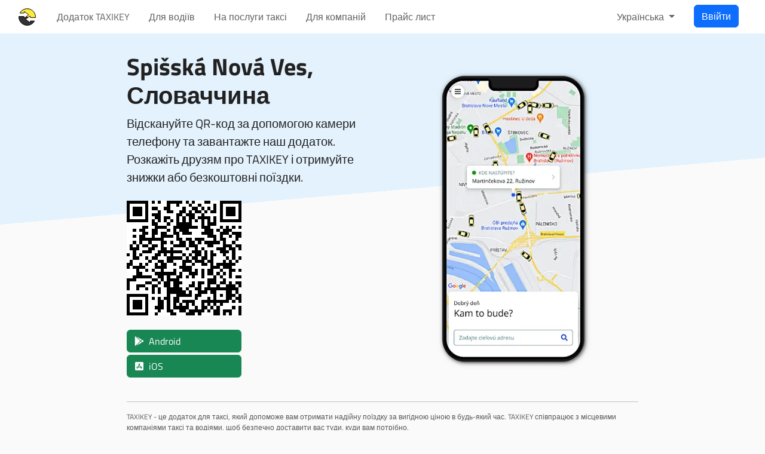

--- FILE ---
content_type: text/html; charset=utf-8
request_url: https://taxikey.com/uk/city/sk/spisska-nova-ves
body_size: 5904
content:
<!DOCTYPE html>
<html lang='uk'>
<head>
<title>Заявка на таксі Spišská Nová Ves, Словаччина | TAXIKEY</title>
<meta name="csp-nonce" content="" />
<meta name="csrf-param" content="authenticity_token" />
<meta name="csrf-token" content="a4kb_CXdSr84ShFHtwujrx77FDBO5GMIQUy2fX6jg7T-bRcjjUsPi4BrOweGblIoPYe9WbEL4TIIBjKINIovIQ" />
<meta name="action-cable-url" content="/cable" />
<meta content='TAXIKEY' name='apple-mobile-web-app-title'>
<title>Заявка на таксі Spišská Nová Ves, Словаччина</title>
<meta content='website' property='og:type'>
<meta content='Заявка на таксі Spišská Nová Ves, Словаччина' name='title' property='og:title'>
<meta content='Шукаєте поїздку в Spišská Nová Ves? Замовляйте комфортно через наш додаток таксі, і ми будемо з вами за мить.' name='description' property='og:description'>
<meta content='TAXIKEY app' property='og:site_name'>
<meta content='https://taxikey.com/assets/banner-6043e0f9.png' property='og:image'>
<meta content='uk' property='og:locale'>
<meta content='https://taxikey.com/uk/city/sk/spisska-nova-ves' property='og:url'>
<meta content='noindex, notranslate' name='robots'>
<link href='https://taxikey.com/uk/city/sk/spisska-nova-ves' rel='canonical'>
<link href='https://taxikey.com/bg/city/sk/spisska-nova-ves' hreflang='bg' rel='alternate'>
<link href='https://taxikey.com/cs/city/sk/spisska-nova-ves' hreflang='cs' rel='alternate'>
<link href='https://taxikey.com/de/city/sk/spisska-nova-ves' hreflang='de' rel='alternate'>
<link href='https://taxikey.com/en/city/sk/spisska-nova-ves' hreflang='en' rel='alternate'>
<link href='https://taxikey.com/es/city/sk/spisska-nova-ves' hreflang='es' rel='alternate'>
<link href='https://taxikey.com/fr/city/sk/spisska-nova-ves' hreflang='fr' rel='alternate'>
<link href='https://taxikey.com/it/city/sk/spisska-nova-ves' hreflang='it' rel='alternate'>
<link href='https://taxikey.com/hu/city/sk/spisska-nova-ves' hreflang='hu' rel='alternate'>
<link href='https://taxikey.com/pl/city/sk/spisska-nova-ves' hreflang='pl' rel='alternate'>
<link href='https://taxikey.com/pt/city/sk/spisska-nova-ves' hreflang='pt' rel='alternate'>
<link href='https://taxikey.com/ro/city/sk/spisska-nova-ves' hreflang='ro' rel='alternate'>
<link href='https://taxikey.com/ru/city/sk/spisska-nova-ves' hreflang='ru' rel='alternate'>
<link href='https://taxikey.com/sk/city/sk/spisska-nova-ves' hreflang='sk' rel='alternate'>
<link href='https://taxikey.com/sr/city/sk/spisska-nova-ves' hreflang='sr' rel='alternate'>
<link href='https://taxikey.com/uk/city/sk/spisska-nova-ves' hreflang='uk' rel='alternate'>
<link href='/apple-touch-icon.png' rel='apple-touch-icon' sizes='180x180'>
<link href='/apple-touch-icon-precomposed.png' rel='apple-touch-icon-precomposed' sizes='180x180'>
<link href='/favicon-32.png' rel='icon' sizes='32x32' type='image/png'>
<link href='/favicon-16.png' rel='icon' sizes='16x16' type='image/png'>
<link color='#5bbad5' href='/safari-pinned-tab.svg' rel='mask-icon'>
<meta content='text/html; charset=utf-8' http-equiv='Content-Type'>
<meta content='width=device-width, initial-scale=1' name='viewport'>
<meta content='#0277bd' name='theme-color'>
<meta content='production' name='environment'>
<meta content='pk_live_5iKbWBdCwRiiXLOcZzFlPK4E00zRpnmkDL' name='stripe-key'>
<meta content='yes' name='mobile-web-app-capable'>
<meta content='black-translucent' name='apple-mobile-web-app-status-bar-style'>
<meta content='Taxikey' name='apple-mobile-web-app-title'>

<link rel="stylesheet" href="/assets/bootstrap-2d5c1157.css" media="all" data-turbo-track="reload" />
<link rel="stylesheet" href="/assets/leaflet-c2755a8c.css" media="all" data-turbo-track="reload" />
<link rel="stylesheet" href="/assets/application-47a36a78.css" media="all" data-turbo-track="reload" />
<script>
  (HTMLScriptElement.supports && HTMLScriptElement.supports("importmap")) || document.write('<script src="/assets/es-module-shims-80ac031a.js"></scr' + 'ipt>')
</script>

<script type="importmap" data-turbo-track="reload" nonce="">{
  "imports": {
    "actioncable": "/assets/actioncable.esm-e0ec9819.js",
    "application": "/assets/application-a9a2247e.js",
    "@hotwired/stimulus": "/assets/stimulus.min-4b1e420e.js",
    "@hotwired/stimulus-loading": "/assets/stimulus-loading-1fc53fe7.js",
    "bootstrap": "/assets/bootstrap-38fd4746.js",
    "chart": "/assets/chart-f69eea30.js",
    "chartjs-adapter-date-fns": "/assets/chartjs-adapter-date-fns-6416d458.js",
    "chartkick": "/assets/chartkick-4d5bd5ea.js",
    "clockpicker": "/assets/clockpicker-2d4c29ef.js",
    "date-fns": "/assets/date-fns-d7c2bbb6.js",
    "datepicker-sk": "/assets/datepicker-sk-d09b4f52.js",
    "datepicker": "/assets/datepicker-a12ca42a.js",
    "es-module-shims": "/assets/es-module-shims-80ac031a.js",
    "jquery": "/assets/jquery-26a1fd66.js",
    "leaflet-contextmenu": "/assets/leaflet-contextmenu-a78906e7.js",
    "leaflet-editable": "/assets/leaflet-editable-7f5f9f8a.js",
    "leaflet-sync": "/assets/leaflet-sync-26da4f3d.js",
    "leaflet": "/assets/leaflet-5915a755.js",
    "lodash": "/assets/lodash-e910f5e6.js",
    "popper": "/assets/popper-7b501feb.js",
    "quill": "/assets/quill-d2807d4b.js",
    "tom-select": "/assets/tom-select-6e2773f2.js",
    "turbo": "/assets/turbo-e2c98b65.js",
    "lib/api": "/assets/lib/api-2a6b0f86.js",
    "lib/candidate_marker": "/assets/lib/candidate_marker-7250389c.js",
    "lib/channel": "/assets/lib/channel-4c3665ed.js",
    "lib/clockpicker": "/assets/lib/clockpicker-67b2365b.js",
    "lib/driver2_marker": "/assets/lib/driver2_marker-84a1765d.js",
    "lib/driver_location_marker": "/assets/lib/driver_location_marker-557f8c21.js",
    "lib/driver_marker": "/assets/lib/driver_marker-cc02033e.js",
    "lib/leaflet_encoded": "/assets/lib/leaflet_encoded-c0de18b7.js",
    "lib/marker": "/assets/lib/marker-5afe4c8f.js",
    "lib/pin_marker": "/assets/lib/pin_marker-a04de643.js",
    "lib/transliterate": "/assets/lib/transliterate-4b76bf0c.js",
    "lib/vehicle_marker": "/assets/lib/vehicle_marker-26f6c819.js",
    "lib/zone_polygon": "/assets/lib/zone_polygon-412ece04.js",
    "lib/zoom_control": "/assets/lib/zoom_control-cd9eb6f8.js",
    "controllers/autocomplete_controller": "/assets/controllers/autocomplete_controller-b2260d99.js",
    "controllers/autocomplete_field_controller": "/assets/controllers/autocomplete_field_controller-9758a959.js",
    "controllers/chat_conversation_controller": "/assets/controllers/chat_conversation_controller-0b737d78.js",
    "controllers/city_field_controller": "/assets/controllers/city_field_controller-e07b42bf.js",
    "controllers/click_to_select_controller": "/assets/controllers/click_to_select_controller-c5b619af.js",
    "controllers/clipboard_controller": "/assets/controllers/clipboard_controller-6c098034.js",
    "controllers/dashboard/billing_unit_field_controller": "/assets/controllers/dashboard/billing_unit_field_controller-c7288cf5.js",
    "controllers/dashboard/driver_field_controller": "/assets/controllers/dashboard/driver_field_controller-fc2c752e.js",
    "controllers/dashboard/map_controller": "/assets/controllers/dashboard/map_controller-7af10098.js",
    "controllers/dashboard/operation_field_controller": "/assets/controllers/dashboard/operation_field_controller-6b085344.js",
    "controllers/dashboard/order_controller": "/assets/controllers/dashboard/order_controller-dc6db99a.js",
    "controllers/dashboard/order_form_controller": "/assets/controllers/dashboard/order_form_controller-0f428ae5.js",
    "controllers/dashboard/order_forms_controller": "/assets/controllers/dashboard/order_forms_controller-64308de7.js",
    "controllers/dashboard/orders_controller": "/assets/controllers/dashboard/orders_controller-ab495f3e.js",
    "controllers/dashboard/phone_call_item_controller": "/assets/controllers/dashboard/phone_call_item_controller-bcb7fe26.js",
    "controllers/dashboard/phone_calls_controller": "/assets/controllers/dashboard/phone_calls_controller-80b603ae.js",
    "controllers/dashboard/place_field_controller": "/assets/controllers/dashboard/place_field_controller-b3c7a749.js",
    "controllers/dashboard/service_field_controller": "/assets/controllers/dashboard/service_field_controller-ade13e38.js",
    "controllers/dashboard/text_field_controller": "/assets/controllers/dashboard/text_field_controller-8a2f3eed.js",
    "controllers/dashboard_controller": "/assets/controllers/dashboard_controller-82b4c6f5.js",
    "controllers/drivers/form_controller": "/assets/controllers/drivers/form_controller-a53c735e.js",
    "controllers/dropzone_controller": "/assets/controllers/dropzone_controller-9ed946b6.js",
    "controllers/form_controller": "/assets/controllers/form_controller-3a0eb33b.js",
    "controllers/help_controller": "/assets/controllers/help_controller-939291cf.js",
    "controllers/map_controller": "/assets/controllers/map_controller-a1505937.js",
    "controllers/nested_form_controller": "/assets/controllers/nested_form_controller-e843ac2d.js",
    "controllers/password_field_controller": "/assets/controllers/password_field_controller-5e53c5ac.js",
    "controllers/payment_card_controller": "/assets/controllers/payment_card_controller-204bd449.js",
    "controllers/peeks/map_controller": "/assets/controllers/peeks/map_controller-8df0faea.js",
    "controllers/peeks_controller": "/assets/controllers/peeks_controller-9da4d033.js",
    "controllers/place_field_controller": "/assets/controllers/place_field_controller-55a26e46.js",
    "controllers/places/map_controller": "/assets/controllers/places/map_controller-ef158545.js",
    "controllers/places_controller": "/assets/controllers/places_controller-7f3f64f8.js",
    "controllers/region_field_controller": "/assets/controllers/region_field_controller-576bc77e.js",
    "controllers/reveal_controller": "/assets/controllers/reveal_controller-5d405bbb.js",
    "controllers/rich_text_field_controller": "/assets/controllers/rich_text_field_controller-04c966db.js",
    "controllers/routes_controller": "/assets/controllers/routes_controller-758de3f3.js",
    "controllers/search_form_controller": "/assets/controllers/search_form_controller-830de878.js",
    "controllers/select_controller": "/assets/controllers/select_controller-8bed0a62.js",
    "controllers/spot_app/dashboard/order_form_controller": "/assets/controllers/spot_app/dashboard/order_form_controller-9a01619d.js",
    "controllers/spot_app/dashboard_controller": "/assets/controllers/spot_app/dashboard_controller-d8e7199c.js",
    "controllers/spot_app/map_controller": "/assets/controllers/spot_app/map_controller-9a1666e1.js",
    "controllers/spots_controller": "/assets/controllers/spots_controller-7f3f64f8.js",
    "controllers/sync_maps_controller": "/assets/controllers/sync_maps_controller-e4997037.js",
    "controllers/theme_controller": "/assets/controllers/theme_controller-540bb20c.js",
    "controllers/turnstile_controller": "/assets/controllers/turnstile_controller-4f4575d0.js",
    "controllers/zones/form_controller": "/assets/controllers/zones/form_controller-9132b03d.js",
    "controllers/zones/list_controller": "/assets/controllers/zones/list_controller-e47400d0.js",
    "controllers/zones/map_controller": "/assets/controllers/zones/map_controller-c5c1bf32.js",
    "controllers/zones_controller": "/assets/controllers/zones_controller-5f13b1db.js"
  }
}</script>
<link rel="modulepreload" href="/assets/actioncable.esm-e0ec9819.js" nonce="">
<link rel="modulepreload" href="/assets/application-a9a2247e.js" nonce="">
<link rel="modulepreload" href="/assets/stimulus.min-4b1e420e.js" nonce="">
<link rel="modulepreload" href="/assets/stimulus-loading-1fc53fe7.js" nonce="">
<link rel="modulepreload" href="/assets/bootstrap-38fd4746.js" nonce="">
<link rel="modulepreload" href="/assets/chart-f69eea30.js" nonce="">
<link rel="modulepreload" href="/assets/chartjs-adapter-date-fns-6416d458.js" nonce="">
<link rel="modulepreload" href="/assets/chartkick-4d5bd5ea.js" nonce="">
<link rel="modulepreload" href="/assets/clockpicker-2d4c29ef.js" nonce="">
<link rel="modulepreload" href="/assets/date-fns-d7c2bbb6.js" nonce="">
<link rel="modulepreload" href="/assets/datepicker-sk-d09b4f52.js" nonce="">
<link rel="modulepreload" href="/assets/datepicker-a12ca42a.js" nonce="">
<link rel="modulepreload" href="/assets/es-module-shims-80ac031a.js" nonce="">
<link rel="modulepreload" href="/assets/jquery-26a1fd66.js" nonce="">
<link rel="modulepreload" href="/assets/leaflet-contextmenu-a78906e7.js" nonce="">
<link rel="modulepreload" href="/assets/leaflet-editable-7f5f9f8a.js" nonce="">
<link rel="modulepreload" href="/assets/leaflet-sync-26da4f3d.js" nonce="">
<link rel="modulepreload" href="/assets/leaflet-5915a755.js" nonce="">
<link rel="modulepreload" href="/assets/lodash-e910f5e6.js" nonce="">
<link rel="modulepreload" href="/assets/popper-7b501feb.js" nonce="">
<link rel="modulepreload" href="/assets/quill-d2807d4b.js" nonce="">
<link rel="modulepreload" href="/assets/tom-select-6e2773f2.js" nonce="">
<link rel="modulepreload" href="/assets/turbo-e2c98b65.js" nonce="">
<link rel="modulepreload" href="/assets/lib/api-2a6b0f86.js" nonce="">
<link rel="modulepreload" href="/assets/lib/candidate_marker-7250389c.js" nonce="">
<link rel="modulepreload" href="/assets/lib/channel-4c3665ed.js" nonce="">
<link rel="modulepreload" href="/assets/lib/clockpicker-67b2365b.js" nonce="">
<link rel="modulepreload" href="/assets/lib/driver2_marker-84a1765d.js" nonce="">
<link rel="modulepreload" href="/assets/lib/driver_location_marker-557f8c21.js" nonce="">
<link rel="modulepreload" href="/assets/lib/driver_marker-cc02033e.js" nonce="">
<link rel="modulepreload" href="/assets/lib/leaflet_encoded-c0de18b7.js" nonce="">
<link rel="modulepreload" href="/assets/lib/marker-5afe4c8f.js" nonce="">
<link rel="modulepreload" href="/assets/lib/pin_marker-a04de643.js" nonce="">
<link rel="modulepreload" href="/assets/lib/transliterate-4b76bf0c.js" nonce="">
<link rel="modulepreload" href="/assets/lib/vehicle_marker-26f6c819.js" nonce="">
<link rel="modulepreload" href="/assets/lib/zone_polygon-412ece04.js" nonce="">
<link rel="modulepreload" href="/assets/lib/zoom_control-cd9eb6f8.js" nonce="">
<link rel="modulepreload" href="/assets/controllers/autocomplete_controller-b2260d99.js" nonce="">
<link rel="modulepreload" href="/assets/controllers/autocomplete_field_controller-9758a959.js" nonce="">
<link rel="modulepreload" href="/assets/controllers/chat_conversation_controller-0b737d78.js" nonce="">
<link rel="modulepreload" href="/assets/controllers/city_field_controller-e07b42bf.js" nonce="">
<link rel="modulepreload" href="/assets/controllers/click_to_select_controller-c5b619af.js" nonce="">
<link rel="modulepreload" href="/assets/controllers/clipboard_controller-6c098034.js" nonce="">
<link rel="modulepreload" href="/assets/controllers/dashboard/billing_unit_field_controller-c7288cf5.js" nonce="">
<link rel="modulepreload" href="/assets/controllers/dashboard/driver_field_controller-fc2c752e.js" nonce="">
<link rel="modulepreload" href="/assets/controllers/dashboard/map_controller-7af10098.js" nonce="">
<link rel="modulepreload" href="/assets/controllers/dashboard/operation_field_controller-6b085344.js" nonce="">
<link rel="modulepreload" href="/assets/controllers/dashboard/order_controller-dc6db99a.js" nonce="">
<link rel="modulepreload" href="/assets/controllers/dashboard/order_form_controller-0f428ae5.js" nonce="">
<link rel="modulepreload" href="/assets/controllers/dashboard/order_forms_controller-64308de7.js" nonce="">
<link rel="modulepreload" href="/assets/controllers/dashboard/orders_controller-ab495f3e.js" nonce="">
<link rel="modulepreload" href="/assets/controllers/dashboard/phone_call_item_controller-bcb7fe26.js" nonce="">
<link rel="modulepreload" href="/assets/controllers/dashboard/phone_calls_controller-80b603ae.js" nonce="">
<link rel="modulepreload" href="/assets/controllers/dashboard/place_field_controller-b3c7a749.js" nonce="">
<link rel="modulepreload" href="/assets/controllers/dashboard/service_field_controller-ade13e38.js" nonce="">
<link rel="modulepreload" href="/assets/controllers/dashboard/text_field_controller-8a2f3eed.js" nonce="">
<link rel="modulepreload" href="/assets/controllers/dashboard_controller-82b4c6f5.js" nonce="">
<link rel="modulepreload" href="/assets/controllers/drivers/form_controller-a53c735e.js" nonce="">
<link rel="modulepreload" href="/assets/controllers/dropzone_controller-9ed946b6.js" nonce="">
<link rel="modulepreload" href="/assets/controllers/form_controller-3a0eb33b.js" nonce="">
<link rel="modulepreload" href="/assets/controllers/help_controller-939291cf.js" nonce="">
<link rel="modulepreload" href="/assets/controllers/map_controller-a1505937.js" nonce="">
<link rel="modulepreload" href="/assets/controllers/nested_form_controller-e843ac2d.js" nonce="">
<link rel="modulepreload" href="/assets/controllers/password_field_controller-5e53c5ac.js" nonce="">
<link rel="modulepreload" href="/assets/controllers/payment_card_controller-204bd449.js" nonce="">
<link rel="modulepreload" href="/assets/controllers/peeks/map_controller-8df0faea.js" nonce="">
<link rel="modulepreload" href="/assets/controllers/peeks_controller-9da4d033.js" nonce="">
<link rel="modulepreload" href="/assets/controllers/place_field_controller-55a26e46.js" nonce="">
<link rel="modulepreload" href="/assets/controllers/places/map_controller-ef158545.js" nonce="">
<link rel="modulepreload" href="/assets/controllers/places_controller-7f3f64f8.js" nonce="">
<link rel="modulepreload" href="/assets/controllers/region_field_controller-576bc77e.js" nonce="">
<link rel="modulepreload" href="/assets/controllers/reveal_controller-5d405bbb.js" nonce="">
<link rel="modulepreload" href="/assets/controllers/rich_text_field_controller-04c966db.js" nonce="">
<link rel="modulepreload" href="/assets/controllers/routes_controller-758de3f3.js" nonce="">
<link rel="modulepreload" href="/assets/controllers/search_form_controller-830de878.js" nonce="">
<link rel="modulepreload" href="/assets/controllers/select_controller-8bed0a62.js" nonce="">
<link rel="modulepreload" href="/assets/controllers/spot_app/dashboard/order_form_controller-9a01619d.js" nonce="">
<link rel="modulepreload" href="/assets/controllers/spot_app/dashboard_controller-d8e7199c.js" nonce="">
<link rel="modulepreload" href="/assets/controllers/spot_app/map_controller-9a1666e1.js" nonce="">
<link rel="modulepreload" href="/assets/controllers/spots_controller-7f3f64f8.js" nonce="">
<link rel="modulepreload" href="/assets/controllers/sync_maps_controller-e4997037.js" nonce="">
<link rel="modulepreload" href="/assets/controllers/theme_controller-540bb20c.js" nonce="">
<link rel="modulepreload" href="/assets/controllers/turnstile_controller-4f4575d0.js" nonce="">
<link rel="modulepreload" href="/assets/controllers/zones/form_controller-9132b03d.js" nonce="">
<link rel="modulepreload" href="/assets/controllers/zones/list_controller-e47400d0.js" nonce="">
<link rel="modulepreload" href="/assets/controllers/zones/map_controller-c5c1bf32.js" nonce="">
<link rel="modulepreload" href="/assets/controllers/zones_controller-5f13b1db.js" nonce="">
<script type="module" nonce="">import "application"</script>
<script src="https://challenges.cloudflare.com/turnstile/v0/api.js?render=explicit" async="async" defer="defer"></script>
<script type="application/ld+json">{"@context":"https://schema.org/","@graph":[{"@type":"Organization","@id":"https://taxikey.com/#organization","name":"TAXIKEY","url":"https://taxikey.com","sameAs":["https://www.facebook.com/taxikey"],"logo":{"@type":"ImageObject","@id":"https://taxikey.com/#logo","url":"https://taxikey.com/assets/logo-ae5128da.png","width":1024,"height":1024,"caption":"TAXIKEY app"},"image":{"@id":"https://taxikey.com/#logo"}},{"@type":"SoftwareApplication","applicationCategory":"TravelApplication","operatingSystem":"Android","name":"TAXIKEY","abstract":"Шукаєте поїздку в Spišská Nová Ves? Замовляйте комфортно через наш додаток таксі, і ми будемо з вами за мить.","installUrl":"https://taxikey.com/link/NP4AM3U2/android","screenshot":"https://taxikey.com/assets/passenger-app-4x-40f608b3.webp"},{"@type":"SoftwareApplication","applicationCategory":"TravelApplication","operatingSystem":"iOS","name":"TAXIKEY","abstract":"Шукаєте поїздку в Spišská Nová Ves? Замовляйте комфортно через наш додаток таксі, і ми будемо з вами за мить.","installUrl":"https://taxikey.com/link/NP4AM3U2/ios","screenshot":"https://taxikey.com/assets/passenger-app-4x-40f608b3.webp"},{"@type":"WebSite","@id":"https://taxikey.com/#website","url":"https://taxikey.com/uk/city/sk/spisska-nova-ves","name":"TAXIKEY app","description":"Шукаєте поїздку в Spišská Nová Ves? Замовляйте комфортно через наш додаток таксі, і ми будемо з вами за мить.","publisher":{"@id":"https://taxikey.com/#organization"},"isPartOf":{"@id":"https://taxikey.com/uk"},"inLanguage":"uk"},{"@type":"WebPage","@id":"https://taxikey.com/uk/city/sk/spisska-nova-ves","url":"https://taxikey.com/uk/city/sk/spisska-nova-ves","name":"TAXIKEY app","isPartOf":{"@id":"https://taxikey.com/#website"},"abstract":"Шукаєте поїздку в Spišská Nová Ves? Замовляйте комфортно через наш додаток таксі, і ми будемо з вами за мить.","inLanguage":"uk"},{"@type":"ImageObject","@id":"https://taxikey.com/#primaryimage","inLanguage":"uk","url":"https://taxikey.com/assets/logo-ae5128da.png","width":1024,"height":1024,"caption":"TAXIKEY app"}]}</script>

<meta content='Заявка на таксі Spišská Nová Ves, Словаччина' name='twitter:title'>
<meta content='app' name='twitter:card'>
<meta content='@taxikey_com' name='twitter:site'>
<meta content='Шукаєте поїздку в Spišská Nová Ves? Замовляйте комфортно через наш додаток таксі, і ми будемо з вами за мить.' name='twitter:description'>
<meta content='TAXIKEY' name='twitter:app:name:iphone'>
<meta content='1469683271' name='twitter:app:id:iphone'>
<meta content='TAXIKEY' name='twitter:app:name:ipad'>
<meta content='1469683271' name='twitter:app:id:ipad'>
<meta content='TAXIKEY' name='twitter:app:name:googleplay'>
<meta content='com.taxikey.passenger' name='twitter:app:id:googleplay'>
<meta content='https://taxikey.com/assets/passenger-app-twitter-0feced7a.webp' name='twitter:image'>
<meta content='Шукаєте поїздку в Spišská Nová Ves? Замовляйте комфортно через наш додаток таксі, і ми будемо з вами за мить.' name='twitter:image:alt'>


</head>
<body class='page city-page'>
<header><nav class='navbar navbar-light navbar-expand-lg'>
<div class='container-xxl'>
<a class="navbar-brand" href="/uk"><i class='logo'><svg height='35' width='35'>
<title>TAXIKEY</title>
<path class='logo-background' d='M0,7L0,28A7,7,0,0,0,7,35L28,35A7,7,0,0,0,35,28L35,7A7,7,0,0,0,28,0L7,0A7,7,0,0,0,0,7Z'></path>
<path class='logo-top' d='M5.16,10.9L12.15,10.9C12.33,10.9,12.5,10.72,12.5,10.55L12.5,8.74C12.5,8.39,12.78,8.25,13.06,8.46L19.56,13.33C19.84,13.54,19.84,13.96,19.56,14.17L16.31,16.61L18.69,18.39L21.94,15.96C22.22,15.75,22.5,15.89,22.5,16.24L22.5,18.04C22.5,18.22,22.67,18.39,22.85,18.39L31.47,18.39A14,14,0,0,0,5.16,10.9Z'></path>
<path class='logo-bottom' d='M29.84,24.1L22.85,24.1C22.67,24.1,22.5,24.28,22.5,24.45L22.5,26.26C22.5,26.61,22.22,26.75,21.94,26.54L15.44,21.67C15.16,21.46,15.16,21.04,15.44,20.83L18.69,18.39L16.31,16.61L13.06,19.04C12.78,19.25,12.5,19.11,12.5,18.76L12.5,16.96C12.5,16.78,12.33,16.61,12.15,16.61L3.53,16.61A14,14,0,0,0,29.84,24.1Z'></path>
</svg>
</i>
</a><button aria-label='Menu' class='navbar-toggler' data-bs-target='#navbar-toggled-content' data-bs-toggle='collapse' type='button'>
<span class='navbar-toggler-icon'></span>
</button>
<div class='collapse navbar-collapse justify-content-sm-between' id='navbar-toggled-content'>
<ul class='navbar-nav navbar-nav-scroll'>
<li class='nav-item'><a class="nav-link" href="/uk">Додаток TAXIKEY</a></li>
<li class='nav-item'><a class="nav-link" href="/uk/driver">Для водіїв</a></li>
<li class='nav-item'><a class="nav-link" href="/uk/company">На послуги таксі</a></li>
<li class='nav-item'><a class="nav-link" href="/uk/client">Для компаній</a></li>
<li class='nav-item'><a class="nav-link" href="/uk/pricing">Прайс лист</a></li>
</ul>
<ul class='navbar-nav navbar-nav-scroll'>
<li class='nav-item dropdown'>
<a class='nav-link dropdown-toggle' data-bs-toggle='dropdown' href='' role='button'>
Українська
</a>
<div class='dropdown-menu'>
<a class="dropdown-item" lang="bg" href="/bg/city/sk/spisska-nova-ves">Български
</a><a class="dropdown-item" lang="cs" href="/cs/city/sk/spisska-nova-ves">Čeština
</a><a class="dropdown-item" lang="de" href="/de/city/sk/spisska-nova-ves">Deutch
</a><a class="dropdown-item" lang="en" href="/en/city/sk/spisska-nova-ves">English
</a><a class="dropdown-item" lang="es" href="/es/city/sk/spisska-nova-ves">Español
</a><a class="dropdown-item" lang="fr" href="/fr/city/sk/spisska-nova-ves">Français
</a><a class="dropdown-item" lang="it" href="/it/city/sk/spisska-nova-ves">Italiano
</a><a class="dropdown-item" lang="hu" href="/hu/city/sk/spisska-nova-ves">Magyar
</a><a class="dropdown-item" lang="pl" href="/pl/city/sk/spisska-nova-ves">Polski
</a><a class="dropdown-item" lang="pt" href="/pt/city/sk/spisska-nova-ves">Português
</a><a class="dropdown-item" lang="ro" href="/ro/city/sk/spisska-nova-ves">Română
</a><a class="dropdown-item" lang="ru" href="/ru/city/sk/spisska-nova-ves">Русский
</a><a class="dropdown-item" lang="sk" href="/sk/city/sk/spisska-nova-ves">Slovenčina
</a><a class="dropdown-item" lang="sr" href="/sr/city/sk/spisska-nova-ves">Српски
</a><a class="dropdown-item active" lang="uk" href="/uk/city/sk/spisska-nova-ves">Українська
</a></div>
</li>
<li class='nav-item'>
<a class="btn btn-primary" href="/uk/login">Ввійти</a>
</li>
</ul>
</div>
</div>
</nav>
</header>
<main><div class='container-md container-hero'>
<div class='row align-items-center'>
<div class='col-12 col-sm-8 offset-sm-2 col-md-6 offset-md-0'>
<div class='screen-title'>
<h1 class='fs-1'>
Spišská Nová Ves,
Словаччина
</h1>
<p class='fs-5'>
Відскануйте QR-код за допомогою камери телефону та завантажте наш додаток.
<br>
Розкажіть друзям про TAXIKEY і отримуйте знижки або безкоштовні поїздки.
</p>
<div class='text-center text-md-start my-4'>
<div class='my-4'><img alt="Відскануйте QR-код за допомогою камери телефону та завантажте наш додаток." class="qr-code" src="/qr_code/np4am3u2/passenger.svg" width="200" height="200" /></div>
<div class='mt-1'><a class="btn btn-badge btn-success" target="_blank" rel="nofollow" href="/link/np4am3u2/android"><i class="fa-brands fa-google-play"></i><span class="store-name">Android</span></a></div>
<div class='mt-1'><a class="btn btn-badge btn-success" target="_blank" rel="nofollow" href="/link/np4am3u2/ios"><i class="fa-brands fa-app-store-ios"></i><span class="store-name">iOS</span></a></div>
</div>

</div>
</div>
<div class='col-12 col-sm-8 offset-sm-2 col-md-6 text-center pt-4 offset-md-0'>
<img alt="Додаток TAXIKEY для пасажирів (iOS та Android)" width="259" height="500" srcset="/assets/passenger-app-1x-293263bd.webp 1x, /assets/passenger-app-2x-0ce8a2a0.webp 2x, /assets/passenger-app-3x-72822b92.webp 3x, /assets/passenger-app-4x-40f608b3.webp 4x" src="/assets/passenger-app-4x-40f608b3.webp" />
</div>
</div>
<hr>
<p class='fineprint'>TAXIKEY - це додаток для таксі, який допоможе вам отримати надійну поїздку за вигідною ціною в будь-який час. TAXIKEY співпрацює з місцевими компаніями таксі та водіями, щоб безпечно доставити вас туди, куди вам потрібно.</p>
</div>
</main>
<footer><div class='container-md'>
<div class='row outro-section'>
<div class='col-12 col-md-6'>
<h3 class='fs-5'>сторінки</h3>
<div class='row'>
<div class='col-12 col-sm-5 col-md-12 col-lg-5'>
<ul class='links'>
<li><a href="/uk">Додаток TAXIKEY</a></li>
<li><a href="/uk/driver">Для водіїв</a></li>
<li><a href="/uk/company">На послуги таксі</a></li>
</ul>
<ul class='links'>
<li><a href="/uk/registration">Реєстрація</a></li>
<li><a href="/uk/pricing">Прайс лист</a></li>
<li><a href="/uk/contact">контакт</a></li>
</ul>
</div>
<div class='col-12 col-sm-7 col-md-12 col-lg-7'>
<ul class='links'>
<li><a rel="nofollow" lang="sk" href="/sk/terms">Умови ведення бізнесу</a></li>
<li><a rel="nofollow" href="/uk/privacy">Конфіденційність</a></li>
<li><a target="_blank" rel="nofollow" href="https://status.taxikey.com">Доступність послуги</a></li>
</ul>
</div>
</div>
</div>
<div class='col-12 col-md-6 col-lg-4 ml-auto'>
<h3 class='fs-5'>Про нас</h3>
<p>DANUBIASOFT – компанія-розробник програмного забезпечення, яка забезпечує розробку та роботу системи TAXIKEY.</p>
<h3 class='fs-5'>контакт</h3>
<p>
DANUBIASOFT s.r.o.
<br>
Račianska 88B, 831 02 Bratislava
<br>
номер документа:
35715057
<br>
ПДВ:
SK2020990807
<br>
info@taxikey.com
</p>
<p>
&copy;
2026,
DANUBIASOFT, s. r. o.
</p>
</div>
</div>
</div>
</footer>
<script defer src="https://static.cloudflareinsights.com/beacon.min.js/vcd15cbe7772f49c399c6a5babf22c1241717689176015" integrity="sha512-ZpsOmlRQV6y907TI0dKBHq9Md29nnaEIPlkf84rnaERnq6zvWvPUqr2ft8M1aS28oN72PdrCzSjY4U6VaAw1EQ==" data-cf-beacon='{"version":"2024.11.0","token":"8899d04501994b6b8d6134aa30d59a15","r":1,"server_timing":{"name":{"cfCacheStatus":true,"cfEdge":true,"cfExtPri":true,"cfL4":true,"cfOrigin":true,"cfSpeedBrain":true},"location_startswith":null}}' crossorigin="anonymous"></script>
</body>
</html>


--- FILE ---
content_type: text/css
request_url: https://taxikey.com/assets/application-47a36a78.css
body_size: 84107
content:
/*!
 * ClockPicker v{package.version} for Bootstrap (http://weareoutman.github.io/clockpicker/)
 * Copyright 2014 Wang Shenwei.
 * Licensed under MIT (https://github.com/weareoutman/clockpicker/blob/gh-pages/LICENSE)
 */.clockpicker .input-group-addon{cursor:pointer}.clockpicker-moving{cursor:move}.clockpicker-align-left.popover>.arrow{left:25px}.clockpicker-align-top.popover>.arrow{top:17px}.clockpicker-align-right.popover>.arrow{left:auto;right:25px}.clockpicker-align-bottom.popover>.arrow{top:auto;bottom:6px}.clockpicker-popover .popover-title{background-color:#fff;color:#999;font-size:24px;font-weight:bold;line-height:30px;text-align:center}.clockpicker-popover .popover-title span{cursor:pointer}.clockpicker-popover .popover-content{background-color:#f8f8f8;padding:12px}.popover-content:last-child{border-bottom-left-radius:5px;border-bottom-right-radius:5px}.clockpicker-plate{background-color:#fff;border:1px solid #ccc;border-radius:50%;width:200px;height:200px;overflow:visible;position:relative;-webkit-touch-callout:none;-webkit-user-select:none;-khtml-user-select:none;-moz-user-select:none;-ms-user-select:none;user-select:none}.clockpicker-canvas,.clockpicker-dial{width:200px;height:200px;position:absolute;left:-1px;top:-1px}.clockpicker-minutes{visibility:hidden}.clockpicker-tick{border-radius:50%;color:#666;line-height:26px;text-align:center;width:26px;height:26px;position:absolute;cursor:pointer}.clockpicker-tick.active,.clockpicker-tick:hover{background-color:var(--cyan-100);background-color:color-mix(in srgb, var(--cyan-700) 25%, transparent)}.clockpicker-button{background-image:none;background-color:#fff;border-width:1px 0 0;border-top-left-radius:0;border-top-right-radius:0;margin:0;padding:10px 0}.clockpicker-button:hover{background-image:none;background-color:#ebebeb}.clockpicker-button:focus{outline:none !important}.clockpicker-dial{-webkit-transition:-webkit-transform 350ms,opacity 350ms;-moz-transition:-moz-transform 350ms,opacity 350ms;-ms-transition:-ms-transform 350ms,opacity 350ms;-o-transition:-o-transform 350ms,opacity 350ms;transition:transform 350ms,opacity 350ms}.clockpicker-dial-out{opacity:0}.clockpicker-hours.clockpicker-dial-out{-webkit-transform:scale(1.2, 1.2);-moz-transform:scale(1.2, 1.2);-ms-transform:scale(1.2, 1.2);-o-transform:scale(1.2, 1.2);transform:scale(1.2, 1.2)}.clockpicker-minutes.clockpicker-dial-out{-webkit-transform:scale(0.8, 0.8);-moz-transform:scale(0.8, 0.8);-ms-transform:scale(0.8, 0.8);-o-transform:scale(0.8, 0.8);transform:scale(0.8, 0.8)}.clockpicker-canvas{-webkit-transition:opacity 175ms;-moz-transition:opacity 175ms;-ms-transition:opacity 175ms;-o-transition:opacity 175ms;transition:opacity 175ms}.clockpicker-canvas-out{opacity:.25}.clockpicker-canvas-bearing,.clockpicker-canvas-fg{stroke:none;fill:var(--cyan-700)}.clockpicker-canvas-bg{stroke:none;fill:var(--cyan-100)}.clockpicker-canvas-bg-trans{fill:color-mix(in srgb, var(--cyan-700) 25%, transparent)}.clockpicker-canvas line{stroke:var(--cyan-700);stroke-width:1;stroke-linecap:round}.clockpicker-button.am-button{margin:1px;padding:5px;border:1px solid color-mix(in srgb, var(--black) 20%, transparent);border-radius:4px}.clockpicker-button.pm-button{margin:1px 1px 1px 136px;padding:5px;border:1px solid color-mix(in srgb, var(--black) 20%, transparent);border-radius:4px}.clockpicker-popover{background-color:var(--color-card-bg);border-color:var(--color-border)}.clockpicker-popover .popover-title{background-color:var(--color-card-header-bg);color:var(--color-text-secondary);border-bottom:1px solid var(--color-border)}.clockpicker-popover .popover-title .text-primary{color:var(--color-primary) !important}.clockpicker-popover .popover-content{background-color:var(--color-card-bg)}.clockpicker-popover .arrow::after{border-top-color:var(--color-card-bg)}.clockpicker-plate{background-color:var(--color-card-bg);border-color:var(--color-border)}.clockpicker-tick{color:var(--color-text-primary)}.clockpicker-tick:hover,.clockpicker-tick.active{color:var(--color-text-primary)}.clockpicker-button{background-color:var(--color-card-bg);color:var(--color-text-primary)}.clockpicker-button:hover{background-color:var(--color-card-header-bg)}/*!
 * Datepicker for Bootstrap v1.10.0 (https://github.com/uxsolutions/bootstrap-datepicker)
 *
 * Licensed under the Apache License v2.0 (https://www.apache.org/licenses/LICENSE-2.0)
 */.datepicker{border-radius:4px;direction:ltr}.datepicker-inline{width:220px}.datepicker-rtl{direction:rtl}.datepicker-rtl.dropdown-menu{left:auto}.datepicker-rtl table tr td span{float:right}.datepicker-dropdown{top:0;left:0;padding:4px}.datepicker-dropdown:before{content:"";display:inline-block;border-left:7px solid transparent;border-right:7px solid transparent;border-bottom:7px solid rgba(0, 0, 0, 0.15);border-top:0;border-bottom-color:rgba(0, 0, 0, 0.2);position:absolute}.datepicker-dropdown:after{content:"";display:inline-block;border-left:6px solid transparent;border-right:6px solid transparent;border-bottom:6px solid #fff;border-top:0;position:absolute}.datepicker-dropdown.datepicker-orient-left:before{left:6px}.datepicker-dropdown.datepicker-orient-left:after{left:7px}.datepicker-dropdown.datepicker-orient-right:before{right:6px}.datepicker-dropdown.datepicker-orient-right:after{right:7px}.datepicker-dropdown.datepicker-orient-bottom:before{top:-7px}.datepicker-dropdown.datepicker-orient-bottom:after{top:-6px}.datepicker-dropdown.datepicker-orient-top:before{bottom:-7px;border-bottom:0;border-top:7px solid rgba(0, 0, 0, 0.15)}.datepicker-dropdown.datepicker-orient-top:after{bottom:-6px;border-bottom:0;border-top:6px solid #fff}.datepicker table{margin:0;-webkit-touch-callout:none;-webkit-user-select:none;-khtml-user-select:none;-moz-user-select:none;-ms-user-select:none;user-select:none}.datepicker table tr td,.datepicker table tr th{text-align:center;width:30px;height:30px;border-radius:4px;border:none}.table-striped .datepicker table tr td,.table-striped .datepicker table tr th{background-color:transparent}.datepicker table tr td.new,.datepicker table tr td.old{color:#777}.datepicker table tr td.day:hover,.datepicker table tr td.focused{background:#eee;cursor:pointer}.datepicker table tr td.disabled,.datepicker table tr td.disabled:hover{background:0 0;color:#777;cursor:default}.datepicker table tr td.highlighted{color:#000;background-color:#d9edf7;border-color:#85c5e5;border-radius:0}.datepicker table tr td.highlighted.focus,.datepicker table tr td.highlighted:focus{color:#000;background-color:#afd9ee;border-color:#298fc2}.datepicker table tr td.highlighted:hover{color:#000;background-color:#afd9ee;border-color:#52addb}.datepicker table tr td.highlighted.active,.datepicker table tr td.highlighted:active{color:#000;background-color:#afd9ee;border-color:#52addb}.datepicker table tr td.highlighted.active.focus,.datepicker table tr td.highlighted.active:focus,.datepicker table tr td.highlighted.active:hover,.datepicker table tr td.highlighted:active.focus,.datepicker table tr td.highlighted:active:focus,.datepicker table tr td.highlighted:active:hover{color:#000;background-color:#91cbe8;border-color:#298fc2}.datepicker table tr td.highlighted.disabled.focus,.datepicker table tr td.highlighted.disabled:focus,.datepicker table tr td.highlighted.disabled:hover,.datepicker table tr td.highlighted[disabled].focus,.datepicker table tr td.highlighted[disabled]:focus,.datepicker table tr td.highlighted[disabled]:hover,fieldset[disabled] .datepicker table tr td.highlighted.focus,fieldset[disabled] .datepicker table tr td.highlighted:focus,fieldset[disabled] .datepicker table tr td.highlighted:hover{background-color:#d9edf7;border-color:#85c5e5}.datepicker table tr td.highlighted.focused{background:#afd9ee}.datepicker table tr td.highlighted.disabled,.datepicker table tr td.highlighted.disabled:active{background:#d9edf7;color:#777}.datepicker table tr td.today{color:#000;background-color:#ffdb99;border-color:#ffb733}.datepicker table tr td.today.focus,.datepicker table tr td.today:focus{color:#000;background-color:#ffc966;border-color:#b37400}.datepicker table tr td.today:hover{color:#000;background-color:#ffc966;border-color:#f59e00}.datepicker table tr td.today.active,.datepicker table tr td.today:active{color:#000;background-color:#ffc966;border-color:#f59e00}.datepicker table tr td.today.active.focus,.datepicker table tr td.today.active:focus,.datepicker table tr td.today.active:hover,.datepicker table tr td.today:active.focus,.datepicker table tr td.today:active:focus,.datepicker table tr td.today:active:hover{color:#000;background-color:#ffbc42;border-color:#b37400}.datepicker table tr td.today.disabled.focus,.datepicker table tr td.today.disabled:focus,.datepicker table tr td.today.disabled:hover,.datepicker table tr td.today[disabled].focus,.datepicker table tr td.today[disabled]:focus,.datepicker table tr td.today[disabled]:hover,fieldset[disabled] .datepicker table tr td.today.focus,fieldset[disabled] .datepicker table tr td.today:focus,fieldset[disabled] .datepicker table tr td.today:hover{background-color:#ffdb99;border-color:#ffb733}.datepicker table tr td.today.focused{background:#ffc966}.datepicker table tr td.today.disabled,.datepicker table tr td.today.disabled:active{background:#ffdb99;color:#777}.datepicker table tr td.range{color:#000;background-color:#eee;border-color:#bbb;border-radius:0}.datepicker table tr td.range.focus,.datepicker table tr td.range:focus{color:#000;background-color:#d5d5d5;border-color:#7c7c7c}.datepicker table tr td.range:hover{color:#000;background-color:#d5d5d5;border-color:#9d9d9d}.datepicker table tr td.range.active,.datepicker table tr td.range:active{color:#000;background-color:#d5d5d5;border-color:#9d9d9d}.datepicker table tr td.range.active.focus,.datepicker table tr td.range.active:focus,.datepicker table tr td.range.active:hover,.datepicker table tr td.range:active.focus,.datepicker table tr td.range:active:focus,.datepicker table tr td.range:active:hover{color:#000;background-color:#c3c3c3;border-color:#7c7c7c}.datepicker table tr td.range.disabled.focus,.datepicker table tr td.range.disabled:focus,.datepicker table tr td.range.disabled:hover,.datepicker table tr td.range[disabled].focus,.datepicker table tr td.range[disabled]:focus,.datepicker table tr td.range[disabled]:hover,fieldset[disabled] .datepicker table tr td.range.focus,fieldset[disabled] .datepicker table tr td.range:focus,fieldset[disabled] .datepicker table tr td.range:hover{background-color:#eee;border-color:#bbb}.datepicker table tr td.range.focused{background:#d5d5d5}.datepicker table tr td.range.disabled,.datepicker table tr td.range.disabled:active{background:#eee;color:#777}.datepicker table tr td.range.highlighted{color:#000;background-color:#e4eef3;border-color:#9dc1d3}.datepicker table tr td.range.highlighted.focus,.datepicker table tr td.range.highlighted:focus{color:#000;background-color:#c1d7e3;border-color:#4b88a6}.datepicker table tr td.range.highlighted:hover{color:#000;background-color:#c1d7e3;border-color:#73a6c0}.datepicker table tr td.range.highlighted.active,.datepicker table tr td.range.highlighted:active{color:#000;background-color:#c1d7e3;border-color:#73a6c0}.datepicker table tr td.range.highlighted.active.focus,.datepicker table tr td.range.highlighted.active:focus,.datepicker table tr td.range.highlighted.active:hover,.datepicker table tr td.range.highlighted:active.focus,.datepicker table tr td.range.highlighted:active:focus,.datepicker table tr td.range.highlighted:active:hover{color:#000;background-color:#a8c8d8;border-color:#4b88a6}.datepicker table tr td.range.highlighted.disabled.focus,.datepicker table tr td.range.highlighted.disabled:focus,.datepicker table tr td.range.highlighted.disabled:hover,.datepicker table tr td.range.highlighted[disabled].focus,.datepicker table tr td.range.highlighted[disabled]:focus,.datepicker table tr td.range.highlighted[disabled]:hover,fieldset[disabled] .datepicker table tr td.range.highlighted.focus,fieldset[disabled] .datepicker table tr td.range.highlighted:focus,fieldset[disabled] .datepicker table tr td.range.highlighted:hover{background-color:#e4eef3;border-color:#9dc1d3}.datepicker table tr td.range.highlighted.focused{background:#c1d7e3}.datepicker table tr td.range.highlighted.disabled,.datepicker table tr td.range.highlighted.disabled:active{background:#e4eef3;color:#777}.datepicker table tr td.range.today{color:#000;background-color:#f7ca77;border-color:#f1a417}.datepicker table tr td.range.today.focus,.datepicker table tr td.range.today:focus{color:#000;background-color:#f4b747;border-color:#815608}.datepicker table tr td.range.today:hover{color:#000;background-color:#f4b747;border-color:#bf800c}.datepicker table tr td.range.today.active,.datepicker table tr td.range.today:active{color:#000;background-color:#f4b747;border-color:#bf800c}.datepicker table tr td.range.today.active.focus,.datepicker table tr td.range.today.active:focus,.datepicker table tr td.range.today.active:hover,.datepicker table tr td.range.today:active.focus,.datepicker table tr td.range.today:active:focus,.datepicker table tr td.range.today:active:hover{color:#000;background-color:#f2aa25;border-color:#815608}.datepicker table tr td.range.today.disabled.focus,.datepicker table tr td.range.today.disabled:focus,.datepicker table tr td.range.today.disabled:hover,.datepicker table tr td.range.today[disabled].focus,.datepicker table tr td.range.today[disabled]:focus,.datepicker table tr td.range.today[disabled]:hover,fieldset[disabled] .datepicker table tr td.range.today.focus,fieldset[disabled] .datepicker table tr td.range.today:focus,fieldset[disabled] .datepicker table tr td.range.today:hover{background-color:#f7ca77;border-color:#f1a417}.datepicker table tr td.range.today.disabled,.datepicker table tr td.range.today.disabled:active{background:#f7ca77;color:#777}.datepicker table tr td.selected,.datepicker table tr td.selected.highlighted{color:#fff;background-color:#777;border-color:#555;text-shadow:0 -1px 0 rgba(0, 0, 0, 0.25)}.datepicker table tr td.selected.focus,.datepicker table tr td.selected.highlighted.focus,.datepicker table tr td.selected.highlighted:focus,.datepicker table tr td.selected:focus{color:#fff;background-color:#5e5e5e;border-color:#161616}.datepicker table tr td.selected.highlighted:hover,.datepicker table tr td.selected:hover{color:#fff;background-color:#5e5e5e;border-color:#373737}.datepicker table tr td.selected.active,.datepicker table tr td.selected.highlighted.active,.datepicker table tr td.selected.highlighted:active,.datepicker table tr td.selected:active{color:#fff;background-color:#5e5e5e;border-color:#373737}.datepicker table tr td.selected.active.focus,.datepicker table tr td.selected.active:focus,.datepicker table tr td.selected.active:hover,.datepicker table tr td.selected.highlighted.active.focus,.datepicker table tr td.selected.highlighted.active:focus,.datepicker table tr td.selected.highlighted.active:hover,.datepicker table tr td.selected.highlighted:active.focus,.datepicker table tr td.selected.highlighted:active:focus,.datepicker table tr td.selected.highlighted:active:hover,.datepicker table tr td.selected:active.focus,.datepicker table tr td.selected:active:focus,.datepicker table tr td.selected:active:hover{color:#fff;background-color:#4c4c4c;border-color:#161616}.datepicker table tr td.selected.disabled.focus,.datepicker table tr td.selected.disabled:focus,.datepicker table tr td.selected.disabled:hover,.datepicker table tr td.selected.highlighted.disabled.focus,.datepicker table tr td.selected.highlighted.disabled:focus,.datepicker table tr td.selected.highlighted.disabled:hover,.datepicker table tr td.selected.highlighted[disabled].focus,.datepicker table tr td.selected.highlighted[disabled]:focus,.datepicker table tr td.selected.highlighted[disabled]:hover,.datepicker table tr td.selected[disabled].focus,.datepicker table tr td.selected[disabled]:focus,.datepicker table tr td.selected[disabled]:hover,fieldset[disabled] .datepicker table tr td.selected.focus,fieldset[disabled] .datepicker table tr td.selected.highlighted.focus,fieldset[disabled] .datepicker table tr td.selected.highlighted:focus,fieldset[disabled] .datepicker table tr td.selected.highlighted:hover,fieldset[disabled] .datepicker table tr td.selected:focus,fieldset[disabled] .datepicker table tr td.selected:hover{background-color:#777;border-color:#555}.datepicker table tr td.active,.datepicker table tr td.active.highlighted{color:#fff;background-color:#337ab7;border-color:#2e6da4;text-shadow:0 -1px 0 rgba(0, 0, 0, 0.25)}.datepicker table tr td.active.focus,.datepicker table tr td.active.highlighted.focus,.datepicker table tr td.active.highlighted:focus,.datepicker table tr td.active:focus{color:#fff;background-color:#286090;border-color:#122b40}.datepicker table tr td.active.highlighted:hover,.datepicker table tr td.active:hover{color:#fff;background-color:#286090;border-color:#204d74}.datepicker table tr td.active.active,.datepicker table tr td.active.highlighted.active,.datepicker table tr td.active.highlighted:active,.datepicker table tr td.active:active{color:#fff;background-color:#286090;border-color:#204d74}.datepicker table tr td.active.active.focus,.datepicker table tr td.active.active:focus,.datepicker table tr td.active.active:hover,.datepicker table tr td.active.highlighted.active.focus,.datepicker table tr td.active.highlighted.active:focus,.datepicker table tr td.active.highlighted.active:hover,.datepicker table tr td.active.highlighted:active.focus,.datepicker table tr td.active.highlighted:active:focus,.datepicker table tr td.active.highlighted:active:hover,.datepicker table tr td.active:active.focus,.datepicker table tr td.active:active:focus,.datepicker table tr td.active:active:hover{color:#fff;background-color:#204d74;border-color:#122b40}.datepicker table tr td.active.disabled.focus,.datepicker table tr td.active.disabled:focus,.datepicker table tr td.active.disabled:hover,.datepicker table tr td.active.highlighted.disabled.focus,.datepicker table tr td.active.highlighted.disabled:focus,.datepicker table tr td.active.highlighted.disabled:hover,.datepicker table tr td.active.highlighted[disabled].focus,.datepicker table tr td.active.highlighted[disabled]:focus,.datepicker table tr td.active.highlighted[disabled]:hover,.datepicker table tr td.active[disabled].focus,.datepicker table tr td.active[disabled]:focus,.datepicker table tr td.active[disabled]:hover,fieldset[disabled] .datepicker table tr td.active.focus,fieldset[disabled] .datepicker table tr td.active.highlighted.focus,fieldset[disabled] .datepicker table tr td.active.highlighted:focus,fieldset[disabled] .datepicker table tr td.active.highlighted:hover,fieldset[disabled] .datepicker table tr td.active:focus,fieldset[disabled] .datepicker table tr td.active:hover{background-color:#337ab7;border-color:#2e6da4}.datepicker table tr td span{display:block;width:23%;height:54px;line-height:54px;float:left;margin:1%;cursor:pointer;border-radius:4px}.datepicker table tr td span.focused,.datepicker table tr td span:hover{background:#eee}.datepicker table tr td span.disabled,.datepicker table tr td span.disabled:hover{background:0 0;color:#777;cursor:default}.datepicker table tr td span.active,.datepicker table tr td span.active.disabled,.datepicker table tr td span.active.disabled:hover,.datepicker table tr td span.active:hover{color:#fff;background-color:#337ab7;border-color:#2e6da4;text-shadow:0 -1px 0 rgba(0, 0, 0, 0.25)}.datepicker table tr td span.active.disabled.focus,.datepicker table tr td span.active.disabled:focus,.datepicker table tr td span.active.disabled:hover.focus,.datepicker table tr td span.active.disabled:hover:focus,.datepicker table tr td span.active.focus,.datepicker table tr td span.active:focus,.datepicker table tr td span.active:hover.focus,.datepicker table tr td span.active:hover:focus{color:#fff;background-color:#286090;border-color:#122b40}.datepicker table tr td span.active.disabled:hover,.datepicker table tr td span.active.disabled:hover:hover,.datepicker table tr td span.active:hover,.datepicker table tr td span.active:hover:hover{color:#fff;background-color:#286090;border-color:#204d74}.datepicker table tr td span.active.active,.datepicker table tr td span.active.disabled.active,.datepicker table tr td span.active.disabled:active,.datepicker table tr td span.active.disabled:hover.active,.datepicker table tr td span.active.disabled:hover:active,.datepicker table tr td span.active:active,.datepicker table tr td span.active:hover.active,.datepicker table tr td span.active:hover:active{color:#fff;background-color:#286090;border-color:#204d74}.datepicker table tr td span.active.active.focus,.datepicker table tr td span.active.active:focus,.datepicker table tr td span.active.active:hover,.datepicker table tr td span.active.disabled.active.focus,.datepicker table tr td span.active.disabled.active:focus,.datepicker table tr td span.active.disabled.active:hover,.datepicker table tr td span.active.disabled:active.focus,.datepicker table tr td span.active.disabled:active:focus,.datepicker table tr td span.active.disabled:active:hover,.datepicker table tr td span.active.disabled:hover.active.focus,.datepicker table tr td span.active.disabled:hover.active:focus,.datepicker table tr td span.active.disabled:hover.active:hover,.datepicker table tr td span.active.disabled:hover:active.focus,.datepicker table tr td span.active.disabled:hover:active:focus,.datepicker table tr td span.active.disabled:hover:active:hover,.datepicker table tr td span.active:active.focus,.datepicker table tr td span.active:active:focus,.datepicker table tr td span.active:active:hover,.datepicker table tr td span.active:hover.active.focus,.datepicker table tr td span.active:hover.active:focus,.datepicker table tr td span.active:hover.active:hover,.datepicker table tr td span.active:hover:active.focus,.datepicker table tr td span.active:hover:active:focus,.datepicker table tr td span.active:hover:active:hover{color:#fff;background-color:#204d74;border-color:#122b40}.datepicker table tr td span.active.disabled.disabled.focus,.datepicker table tr td span.active.disabled.disabled:focus,.datepicker table tr td span.active.disabled.disabled:hover,.datepicker table tr td span.active.disabled.focus,.datepicker table tr td span.active.disabled:focus,.datepicker table tr td span.active.disabled:hover,.datepicker table tr td span.active.disabled:hover.disabled.focus,.datepicker table tr td span.active.disabled:hover.disabled:focus,.datepicker table tr td span.active.disabled:hover.disabled:hover,.datepicker table tr td span.active.disabled:hover[disabled].focus,.datepicker table tr td span.active.disabled:hover[disabled]:focus,.datepicker table tr td span.active.disabled:hover[disabled]:hover,.datepicker table tr td span.active.disabled[disabled].focus,.datepicker table tr td span.active.disabled[disabled]:focus,.datepicker table tr td span.active.disabled[disabled]:hover,.datepicker table tr td span.active:hover.disabled.focus,.datepicker table tr td span.active:hover.disabled:focus,.datepicker table tr td span.active:hover.disabled:hover,.datepicker table tr td span.active:hover[disabled].focus,.datepicker table tr td span.active:hover[disabled]:focus,.datepicker table tr td span.active:hover[disabled]:hover,.datepicker table tr td span.active[disabled].focus,.datepicker table tr td span.active[disabled]:focus,.datepicker table tr td span.active[disabled]:hover,fieldset[disabled] .datepicker table tr td span.active.disabled.focus,fieldset[disabled] .datepicker table tr td span.active.disabled:focus,fieldset[disabled] .datepicker table tr td span.active.disabled:hover,fieldset[disabled] .datepicker table tr td span.active.disabled:hover.focus,fieldset[disabled] .datepicker table tr td span.active.disabled:hover:focus,fieldset[disabled] .datepicker table tr td span.active.disabled:hover:hover,fieldset[disabled] .datepicker table tr td span.active.focus,fieldset[disabled] .datepicker table tr td span.active:focus,fieldset[disabled] .datepicker table tr td span.active:hover,fieldset[disabled] .datepicker table tr td span.active:hover.focus,fieldset[disabled] .datepicker table tr td span.active:hover:focus,fieldset[disabled] .datepicker table tr td span.active:hover:hover{background-color:#337ab7;border-color:#2e6da4}.datepicker table tr td span.new,.datepicker table tr td span.old{color:#777}.datepicker .datepicker-switch{width:145px}.datepicker .datepicker-switch,.datepicker .next,.datepicker .prev,.datepicker tfoot tr th{cursor:pointer}.datepicker .datepicker-switch:hover,.datepicker .next:hover,.datepicker .prev:hover,.datepicker tfoot tr th:hover{background:#eee}.datepicker .next.disabled,.datepicker .prev.disabled{visibility:hidden}.datepicker .cw{font-size:10px;width:12px;padding:0 2px 0 5px;vertical-align:middle}.input-group.date .input-group-addon{cursor:pointer}.input-daterange{width:100%}.input-daterange input{text-align:center}.input-daterange input:first-child{border-radius:3px 0 0 3px}.input-daterange input:last-child{border-radius:0 3px 3px 0}.input-daterange .input-group-addon{width:auto;min-width:16px;padding:4px 5px;line-height:1.42857143;border-width:1px 0;margin-left:-5px;margin-right:-5px}.ts-control{border:1px solid var(--bs-border-color);border-radius:var(--bs-border-radius);box-shadow:none;box-sizing:border-box;flex-wrap:wrap;overflow:hidden;padding:.375rem .75rem;position:relative;width:100%;z-index:1}.ts-wrapper.multi.has-items .ts-control{padding:calc(.375rem - 1px) .75rem calc(.375rem - 4px)}.full .ts-control{background-color:var(--bs-body-bg)}.disabled .ts-control,.disabled .ts-control *{cursor:default !important}.focus .ts-control{box-shadow:none}.ts-control>*{display:inline-block;vertical-align:initial}.ts-wrapper.multi .ts-control>div{background:#efefef;border:0 solid #dee2e6;color:#343a40;cursor:pointer;margin:0 3px 3px 0;padding:1px 5px}.ts-wrapper.multi .ts-control>div.active{background:#0d6efd;border:0 solid transparent;color:#fff}.ts-wrapper.multi.disabled .ts-control>div,.ts-wrapper.multi.disabled .ts-control>div.active{background:#fff;border:0 solid #fff;color:#878787}.ts-control>input{background:none !important;border:0 !important;box-shadow:none !important;display:inline-block !important;flex:1 1 auto;line-height:inherit !important;margin:0 !important;max-height:none !important;max-width:100% !important;min-height:0 !important;min-width:7rem;padding:0 !important;text-indent:0 !important;-webkit-user-select:auto !important;-moz-user-select:auto !important;-ms-user-select:auto !important;user-select:auto !important}.ts-control>input::-ms-clear{display:none}.ts-control>input:focus{outline:none !important}.has-items .ts-control>input{margin:0 4px !important}.ts-control.rtl{text-align:right}.ts-control.rtl.single .ts-control:after{left:calc(.75rem + 5px);right:auto}.ts-control.rtl .ts-control>input{margin:0 4px 0 -2px !important}.disabled .ts-control{background-color:var(--bs-secondary-bg);opacity:.5}.input-hidden .ts-control>input{left:-10000px;opacity:0;position:absolute}.ts-dropdown{background:var(--bs-body-bg);border:1px solid #d0d0d0;border-radius:0 0 var(--bs-border-radius) var(--bs-border-radius);border-top:0;box-shadow:0 1px 3px rgba(0, 0, 0, 0.1);box-sizing:border-box;left:0;margin:.25rem 0 0;position:absolute;top:100%;width:100%;z-index:10}.ts-dropdown [data-selectable]{cursor:pointer;overflow:hidden}.ts-dropdown [data-selectable] .highlight{background:rgba(255, 237, 40, 0.4);border-radius:1px}.ts-dropdown .create,.ts-dropdown .no-results,.ts-dropdown .optgroup-header,.ts-dropdown .option{padding:3px .75rem}.ts-dropdown .option,.ts-dropdown [data-disabled],.ts-dropdown [data-disabled] [data-selectable].option{cursor:inherit;opacity:.5}.ts-dropdown [data-selectable].option{cursor:pointer;opacity:1}.ts-dropdown .optgroup:first-child .optgroup-header{border-top:0}.ts-dropdown .optgroup-header{background:var(--bs-body-bg);color:#6c757d;cursor:default}.ts-dropdown .active{background-color:var(--bs-tertiary-bg)}.ts-dropdown .active,.ts-dropdown .active.create{color:var(--bs-body-color)}.ts-dropdown .create{color:rgba(52, 58, 64, 0.5)}.ts-dropdown .spinner{display:inline-block;height:30px;margin:3px .75rem;width:30px}.ts-dropdown .spinner:after{animation:lds-dual-ring 1.2s linear infinite;border-color:#d0d0d0 transparent;border-radius:50%;border-style:solid;border-width:5px;content:" ";display:block;height:24px;margin:3px;width:24px}@keyframes lds-dual-ring{0%{transform:rotate(0deg)}to{transform:rotate(1turn)}}.ts-dropdown-content{max-height:200px;overflow:hidden auto;scroll-behavior:smooth}.ts-wrapper.plugin-drag_drop .ts-dragging{color:transparent !important}.ts-wrapper.plugin-drag_drop .ts-dragging>*{visibility:hidden !important}.plugin-checkbox_options:not(.rtl) .option input{margin-right:.5rem}.plugin-checkbox_options.rtl .option input{margin-left:.5rem}.plugin-clear_button{--ts-pr-clear-button:1em}.plugin-clear_button .clear-button{background:transparent !important;cursor:pointer;margin-right:0 !important;opacity:0;position:absolute;right:calc(.75rem - 5px);top:50%;transform:translateY(-50%);transition:opacity .5s}.plugin-clear_button.form-select .clear-button,.plugin-clear_button.single .clear-button{right:max(var(--ts-pr-caret),.75rem)}.plugin-clear_button.focus.has-items .clear-button,.plugin-clear_button:not(.disabled):hover.has-items .clear-button{opacity:1}.ts-wrapper .dropdown-header{background:color-mix(var(--bs-body-bg), #d0d0d0, 85%);border-bottom:1px solid #d0d0d0;border-radius:var(--bs-border-radius) var(--bs-border-radius) 0 0;padding:6px .75rem;position:relative}.ts-wrapper .dropdown-header-close{color:#343a40;font-size:20px !important;line-height:20px;margin-top:-12px;opacity:.4;position:absolute;right:.75rem;top:50%}.ts-wrapper .dropdown-header-close:hover{color:#000}.plugin-dropdown_input.focus.dropdown-active .ts-control{border:1px solid var(--bs-border-color);box-shadow:none;box-shadow:var(--bs-box-shadow-inset)}.plugin-dropdown_input .dropdown-input{background:transparent;border:solid #d0d0d0;border-width:0 0 1px;box-shadow:none;display:block;padding:.375rem .75rem;width:100%}.plugin-dropdown_input.focus .ts-dropdown .dropdown-input{border-color:#86b7fe;box-shadow:0 0 0 .25rem rgba(13, 110, 253, 0.25);outline:0}.plugin-dropdown_input .items-placeholder{border:0 !important;box-shadow:none !important;width:100%}.plugin-dropdown_input.dropdown-active .items-placeholder,.plugin-dropdown_input.has-items .items-placeholder{display:none !important}.ts-wrapper.plugin-input_autogrow.has-items .ts-control>input{min-width:0}.ts-wrapper.plugin-input_autogrow.has-items.focus .ts-control>input{flex:none;min-width:4px}.ts-wrapper.plugin-input_autogrow.has-items.focus .ts-control>input::-ms-input-placeholder{color:transparent}.ts-wrapper.plugin-input_autogrow.has-items.focus .ts-control>input::placeholder{color:transparent}.ts-dropdown.plugin-optgroup_columns .ts-dropdown-content{display:flex}.ts-dropdown.plugin-optgroup_columns .optgroup{border-right:1px solid #f2f2f2;border-top:0;flex-basis:0;flex-grow:1;min-width:0}.ts-dropdown.plugin-optgroup_columns .optgroup:last-child{border-right:0}.ts-dropdown.plugin-optgroup_columns .optgroup:before{display:none}.ts-dropdown.plugin-optgroup_columns .optgroup-header{border-top:0}.ts-wrapper.plugin-remove_button .item{align-items:center;display:inline-flex}.ts-wrapper.plugin-remove_button .item .remove{border-radius:0 2px 2px 0;box-sizing:border-box;color:inherit;display:inline-block;padding:0 5px;text-decoration:none;vertical-align:middle}.ts-wrapper.plugin-remove_button .item .remove:hover{background:rgba(0, 0, 0, 0.05)}.ts-wrapper.plugin-remove_button.disabled .item .remove:hover{background:none}.ts-wrapper.plugin-remove_button .remove-single{font-size:23px;position:absolute;right:0;top:0}.ts-wrapper.plugin-remove_button:not(.rtl) .item{padding-right:0 !important}.ts-wrapper.plugin-remove_button:not(.rtl) .item .remove{border-left:1px solid #dee2e6;margin-left:5px}.ts-wrapper.plugin-remove_button:not(.rtl) .item.active .remove{border-left-color:transparent}.ts-wrapper.plugin-remove_button:not(.rtl).disabled .item .remove{border-left-color:#fff}.ts-wrapper.plugin-remove_button.rtl .item{padding-left:0 !important}.ts-wrapper.plugin-remove_button.rtl .item .remove{border-right:1px solid #dee2e6;margin-right:5px}.ts-wrapper.plugin-remove_button.rtl .item.active .remove{border-right-color:transparent}.ts-wrapper.plugin-remove_button.rtl.disabled .item .remove{border-right-color:#fff}:root{--ts-pr-clear-button:0px;--ts-pr-caret:0px;--ts-pr-min:.75rem}.ts-wrapper.single .ts-control,.ts-wrapper.single .ts-control input{cursor:pointer}.ts-control:not(.rtl){padding-right:max(var(--ts-pr-min),var(--ts-pr-clear-button) + var(--ts-pr-caret)) !important}.ts-control.rtl{padding-left:max(var(--ts-pr-min),var(--ts-pr-clear-button) + var(--ts-pr-caret)) !important}.ts-wrapper{position:relative}.ts-control,.ts-control input,.ts-dropdown{color:#343a40;font-family:inherit;font-size:inherit;line-height:1.5}.ts-control,.ts-wrapper.single.input-active .ts-control{background:var(--bs-body-bg);cursor:text}.ts-hidden-accessible{border:0 !important;clip:rect(0 0 0 0) !important;-webkit-clip-path:inset(50%) !important;clip-path:inset(50%) !important;overflow:hidden !important;padding:0 !important;position:absolute !important;white-space:nowrap !important;width:1px !important}.ts-dropdown,.ts-dropdown.form-control,.ts-dropdown.form-select{background:var(--bs-body-bg);border:1px solid var(--bs-border-color-translucent);border-radius:.375rem;box-shadow:0 6px 12px rgba(0, 0, 0, 0.175);height:auto;padding:0;z-index:1000}.ts-dropdown .optgroup-header{font-size:.875rem;line-height:1.5}.ts-dropdown .optgroup:first-child:before{display:none}.ts-dropdown .optgroup:before{border-top:1px solid var(--bs-border-color-translucent);content:" ";display:block;height:0;margin:.5rem -0.75rem;overflow:hidden}.ts-dropdown .create{padding-left:.75rem}.ts-dropdown-content{padding:5px 0}.ts-control{align-items:center;display:flex;transition:border-color .15s ease-in-out,box-shadow .15s ease-in-out}@media(prefers-reduced-motion: reduce){.ts-control{transition:none}}.focus .ts-control{border-color:#86b7fe;box-shadow:0 0 0 .25rem rgba(13, 110, 253, 0.25);outline:0}.ts-control .item{align-items:center;display:flex}.ts-wrapper.is-invalid,.was-validated .invalid,.was-validated :invalid+.ts-wrapper{border-color:var(--bs-form-invalid-color)}.ts-wrapper.is-invalid:not(.single),.was-validated .invalid:not(.single),.was-validated :invalid+.ts-wrapper:not(.single){background-image:url("data:image/svg+xml;charset=utf-8,%3Csvg xmlns='http://www.w3.org/2000/svg' width='12' height='12' fill='none' stroke='%23dc3545' viewBox='0 0 12 12'%3E%3Ccircle cx='6' cy='6' r='4.5'/%3E%3Cpath stroke-linejoin='round' d='M5.8 3.6h.4L6 6.5z'/%3E%3Ccircle cx='6' cy='8.2' r='.6' fill='%23dc3545' stroke='none'/%3E%3C/svg%3E");background-position:right calc(.375em + .1875rem) center;background-repeat:no-repeat;background-size:calc(.75em + .375rem) calc(.75em + .375rem)}.ts-wrapper.is-invalid.single,.was-validated .invalid.single,.was-validated :invalid+.ts-wrapper.single{background-image:url("data:image/svg+xml;charset=utf-8,%3Csvg xmlns='http://www.w3.org/2000/svg' viewBox='0 0 16 16'%3E%3Cpath fill='none' stroke='%23343a40' stroke-linecap='round' stroke-linejoin='round' stroke-width='2' d='m2 5 6 6 6-6'/%3E%3C/svg%3E"),url("data:image/svg+xml;charset=utf-8,%3Csvg xmlns='http://www.w3.org/2000/svg' width='12' height='12' fill='none' stroke='%23dc3545' viewBox='0 0 12 12'%3E%3Ccircle cx='6' cy='6' r='4.5'/%3E%3Cpath stroke-linejoin='round' d='M5.8 3.6h.4L6 6.5z'/%3E%3Ccircle cx='6' cy='8.2' r='.6' fill='%23dc3545' stroke='none'/%3E%3C/svg%3E");background-position:right .75rem center,center right 2.25rem;background-repeat:no-repeat;background-size:16px 12px,calc(.75em + .375rem) calc(.75em + .375rem)}.ts-wrapper.is-invalid.focus .ts-control,.was-validated .invalid.focus .ts-control,.was-validated :invalid+.ts-wrapper.focus .ts-control{border-color:var(--bs-form-invalid-color);box-shadow:0 0 0 .25rem rgba(var(--bs-form-invalid-color), 0.25)}.ts-wrapper.is-valid,.was-validated .valid,.was-validated :valid+.ts-wrapper{border-color:var(--bs-form-valid-color)}.ts-wrapper.is-valid:not(.single),.was-validated .valid:not(.single),.was-validated :valid+.ts-wrapper:not(.single){background-image:url("data:image/svg+xml;charset=utf-8,%3Csvg xmlns='http://www.w3.org/2000/svg' viewBox='0 0 8 8'%3E%3Cpath fill='%23198754' d='M2.3 6.73.6 4.53c-.4-1.04.46-1.4 1.1-.8l1.1 1.4 3.4-3.8c.6-.63 1.6-.27 1.2.7l-4 4.6c-.43.5-.8.4-1.1.1'/%3E%3C/svg%3E");background-position:right calc(.375em + .1875rem) center;background-repeat:no-repeat;background-size:calc(.75em + .375rem) calc(.75em + .375rem)}.ts-wrapper.is-valid.single,.was-validated .valid.single,.was-validated :valid+.ts-wrapper.single{background-image:url("data:image/svg+xml;charset=utf-8,%3Csvg xmlns='http://www.w3.org/2000/svg' viewBox='0 0 16 16'%3E%3Cpath fill='none' stroke='%23343a40' stroke-linecap='round' stroke-linejoin='round' stroke-width='2' d='m2 5 6 6 6-6'/%3E%3C/svg%3E"),url("data:image/svg+xml;charset=utf-8,%3Csvg xmlns='http://www.w3.org/2000/svg' viewBox='0 0 8 8'%3E%3Cpath fill='%23198754' d='M2.3 6.73.6 4.53c-.4-1.04.46-1.4 1.1-.8l1.1 1.4 3.4-3.8c.6-.63 1.6-.27 1.2.7l-4 4.6c-.43.5-.8.4-1.1.1'/%3E%3C/svg%3E");background-position:right .75rem center,center right 2.25rem;background-repeat:no-repeat;background-size:16px 12px,calc(.75em + .375rem) calc(.75em + .375rem)}.ts-wrapper.is-valid.focus .ts-control,.was-validated .valid.focus .ts-control,.was-validated :valid+.ts-wrapper.focus .ts-control{border-color:var(--bs-form-valid-color);box-shadow:0 0 0 .25rem rgba(var(--bs-form-valid-color), 0.25)}.ts-wrapper{display:flex;min-height:calc(1.5em + .75rem + var(--bs-border-width)*2)}.input-group-sm>.ts-wrapper,.ts-wrapper.form-control-sm,.ts-wrapper.form-select-sm{min-height:calc(1.5em + .5rem + var(--bs-border-width)*2)}.input-group-sm>.ts-wrapper .ts-control,.ts-wrapper.form-control-sm .ts-control,.ts-wrapper.form-select-sm .ts-control{border-radius:var(--bs-border-radius-sm);font-size:.875rem}.input-group-sm>.ts-wrapper.has-items .ts-control,.ts-wrapper.form-control-sm.has-items .ts-control,.ts-wrapper.form-select-sm.has-items .ts-control{font-size:.875rem;padding-bottom:0}.input-group-sm>.ts-wrapper.multi.has-items .ts-control,.ts-wrapper.form-control-sm.multi.has-items .ts-control,.ts-wrapper.form-select-sm.multi.has-items .ts-control{padding-top:calc(.75em - .40625rem + var(--bs-border-width)*2/2 - (var(--bs-border-width) + 1px)*2/2) !important}.ts-wrapper.multi.has-items .ts-control{padding-left:calc(.75rem - 5px);--ts-pr-min:calc(0.75rem - 5px)}.ts-wrapper.multi .ts-control>div{border-radius:calc(var(--bs-border-radius) - 1px)}.input-group-lg>.ts-wrapper,.ts-wrapper.form-control-lg,.ts-wrapper.form-select-lg{min-height:calc(1.5em + 1rem + var(--bs-border-width)*2)}.input-group-lg>.ts-wrapper .ts-control,.ts-wrapper.form-control-lg .ts-control,.ts-wrapper.form-select-lg .ts-control{border-radius:var(--bs-border-radius-lg);font-size:1.25rem}.ts-wrapper:not(.form-control,.form-select){background:none;border:none;box-shadow:none;height:auto;padding:0}.ts-wrapper:not(.form-control,.form-select).single .ts-control{background-image:url("data:image/svg+xml;charset=utf-8,%3Csvg xmlns='http://www.w3.org/2000/svg' viewBox='0 0 16 16'%3E%3Cpath fill='none' stroke='%23343a40' stroke-linecap='round' stroke-linejoin='round' stroke-width='2' d='m2 5 6 6 6-6'/%3E%3C/svg%3E");background-position:right .75rem center;background-repeat:no-repeat;background-size:16px 12px}.ts-wrapper.form-select,.ts-wrapper.single{--ts-pr-caret:2.25rem}.ts-wrapper.form-control,.ts-wrapper.form-select{box-shadow:none;display:flex;height:auto;padding:0 !important}.ts-wrapper.form-control .ts-control,.ts-wrapper.form-control.single.input-active .ts-control,.ts-wrapper.form-select .ts-control,.ts-wrapper.form-select.single.input-active .ts-control{border:none !important}.ts-wrapper.form-control:not(.disabled) .ts-control,.ts-wrapper.form-control:not(.disabled).single.input-active .ts-control,.ts-wrapper.form-select:not(.disabled) .ts-control,.ts-wrapper.form-select:not(.disabled).single.input-active .ts-control{background:transparent !important}.input-group>.ts-wrapper{flex-grow:1;width:1%}.input-group>.ts-wrapper:not(:nth-child(2))>.ts-control{border-bottom-left-radius:0;border-top-left-radius:0}.input-group>.ts-wrapper:not(:last-child)>.ts-control{border-bottom-right-radius:0;border-top-right-radius:0}/*!
 * Quill Editor v2.0.3
 * https://quilljs.com
 * Copyright (c) 2017-2024, Slab
 * Copyright (c) 2014, Jason Chen
 * Copyright (c) 2013, salesforce.com
 */.ql-container{box-sizing:border-box;font-family:Helvetica,Arial,sans-serif;font-size:13px;height:100%;margin:0;position:relative}.ql-container.ql-disabled .ql-tooltip{visibility:hidden}.ql-container:not(.ql-disabled) li[data-list=checked]>.ql-ui,.ql-container:not(.ql-disabled) li[data-list=unchecked]>.ql-ui{cursor:pointer}.ql-clipboard{left:-100000px;height:1px;overflow-y:hidden;position:absolute;top:50%}.ql-clipboard p{margin:0;padding:0}.ql-editor{box-sizing:border-box;counter-reset:list-0 list-1 list-2 list-3 list-4 list-5 list-6 list-7 list-8 list-9;line-height:1.42;height:100%;outline:none;overflow-y:auto;padding:12px 15px;tab-size:4;-moz-tab-size:4;text-align:left;white-space:pre-wrap;word-wrap:break-word}.ql-editor>*{cursor:text}.ql-editor p,.ql-editor ol,.ql-editor pre,.ql-editor blockquote,.ql-editor h1,.ql-editor h2,.ql-editor h3,.ql-editor h4,.ql-editor h5,.ql-editor h6{margin:0;padding:0}@supports(counter-set: none){.ql-editor p,.ql-editor h1,.ql-editor h2,.ql-editor h3,.ql-editor h4,.ql-editor h5,.ql-editor h6{counter-set:list-0 list-1 list-2 list-3 list-4 list-5 list-6 list-7 list-8 list-9}}@supports not (counter-set: none){.ql-editor p,.ql-editor h1,.ql-editor h2,.ql-editor h3,.ql-editor h4,.ql-editor h5,.ql-editor h6{counter-reset:list-0 list-1 list-2 list-3 list-4 list-5 list-6 list-7 list-8 list-9}}.ql-editor table{border-collapse:collapse}.ql-editor td{border:1px solid #000;padding:2px 5px}.ql-editor ol{padding-left:1.5em}.ql-editor li{list-style-type:none;padding-left:1.5em;position:relative}.ql-editor li>.ql-ui:before{display:inline-block;margin-left:-1.5em;margin-right:.3em;text-align:right;white-space:nowrap;width:1.2em}.ql-editor li[data-list=checked]>.ql-ui,.ql-editor li[data-list=unchecked]>.ql-ui{color:#777}.ql-editor li[data-list=bullet]>.ql-ui:before{content:"•"}.ql-editor li[data-list=checked]>.ql-ui:before{content:"☑"}.ql-editor li[data-list=unchecked]>.ql-ui:before{content:"☐"}@supports(counter-set: none){.ql-editor li[data-list]{counter-set:list-1 list-2 list-3 list-4 list-5 list-6 list-7 list-8 list-9}}@supports not (counter-set: none){.ql-editor li[data-list]{counter-reset:list-1 list-2 list-3 list-4 list-5 list-6 list-7 list-8 list-9}}.ql-editor li[data-list=ordered]{counter-increment:list-0}.ql-editor li[data-list=ordered]>.ql-ui:before{content:counter(list-0, decimal) ". "}.ql-editor li[data-list=ordered].ql-indent-1{counter-increment:list-1}.ql-editor li[data-list=ordered].ql-indent-1>.ql-ui:before{content:counter(list-1, lower-alpha) ". "}@supports(counter-set: none){.ql-editor li[data-list].ql-indent-1{counter-set:list-2 list-3 list-4 list-5 list-6 list-7 list-8 list-9}}@supports not (counter-set: none){.ql-editor li[data-list].ql-indent-1{counter-reset:list-2 list-3 list-4 list-5 list-6 list-7 list-8 list-9}}.ql-editor li[data-list=ordered].ql-indent-2{counter-increment:list-2}.ql-editor li[data-list=ordered].ql-indent-2>.ql-ui:before{content:counter(list-2, lower-roman) ". "}@supports(counter-set: none){.ql-editor li[data-list].ql-indent-2{counter-set:list-3 list-4 list-5 list-6 list-7 list-8 list-9}}@supports not (counter-set: none){.ql-editor li[data-list].ql-indent-2{counter-reset:list-3 list-4 list-5 list-6 list-7 list-8 list-9}}.ql-editor li[data-list=ordered].ql-indent-3{counter-increment:list-3}.ql-editor li[data-list=ordered].ql-indent-3>.ql-ui:before{content:counter(list-3, decimal) ". "}@supports(counter-set: none){.ql-editor li[data-list].ql-indent-3{counter-set:list-4 list-5 list-6 list-7 list-8 list-9}}@supports not (counter-set: none){.ql-editor li[data-list].ql-indent-3{counter-reset:list-4 list-5 list-6 list-7 list-8 list-9}}.ql-editor li[data-list=ordered].ql-indent-4{counter-increment:list-4}.ql-editor li[data-list=ordered].ql-indent-4>.ql-ui:before{content:counter(list-4, lower-alpha) ". "}@supports(counter-set: none){.ql-editor li[data-list].ql-indent-4{counter-set:list-5 list-6 list-7 list-8 list-9}}@supports not (counter-set: none){.ql-editor li[data-list].ql-indent-4{counter-reset:list-5 list-6 list-7 list-8 list-9}}.ql-editor li[data-list=ordered].ql-indent-5{counter-increment:list-5}.ql-editor li[data-list=ordered].ql-indent-5>.ql-ui:before{content:counter(list-5, lower-roman) ". "}@supports(counter-set: none){.ql-editor li[data-list].ql-indent-5{counter-set:list-6 list-7 list-8 list-9}}@supports not (counter-set: none){.ql-editor li[data-list].ql-indent-5{counter-reset:list-6 list-7 list-8 list-9}}.ql-editor li[data-list=ordered].ql-indent-6{counter-increment:list-6}.ql-editor li[data-list=ordered].ql-indent-6>.ql-ui:before{content:counter(list-6, decimal) ". "}@supports(counter-set: none){.ql-editor li[data-list].ql-indent-6{counter-set:list-7 list-8 list-9}}@supports not (counter-set: none){.ql-editor li[data-list].ql-indent-6{counter-reset:list-7 list-8 list-9}}.ql-editor li[data-list=ordered].ql-indent-7{counter-increment:list-7}.ql-editor li[data-list=ordered].ql-indent-7>.ql-ui:before{content:counter(list-7, lower-alpha) ". "}@supports(counter-set: none){.ql-editor li[data-list].ql-indent-7{counter-set:list-8 list-9}}@supports not (counter-set: none){.ql-editor li[data-list].ql-indent-7{counter-reset:list-8 list-9}}.ql-editor li[data-list=ordered].ql-indent-8{counter-increment:list-8}.ql-editor li[data-list=ordered].ql-indent-8>.ql-ui:before{content:counter(list-8, lower-roman) ". "}@supports(counter-set: none){.ql-editor li[data-list].ql-indent-8{counter-set:list-9}}@supports not (counter-set: none){.ql-editor li[data-list].ql-indent-8{counter-reset:list-9}}.ql-editor li[data-list=ordered].ql-indent-9{counter-increment:list-9}.ql-editor li[data-list=ordered].ql-indent-9>.ql-ui:before{content:counter(list-9, decimal) ". "}.ql-editor .ql-indent-1:not(.ql-direction-rtl){padding-left:3em}.ql-editor li.ql-indent-1:not(.ql-direction-rtl){padding-left:4.5em}.ql-editor .ql-indent-1.ql-direction-rtl.ql-align-right{padding-right:3em}.ql-editor li.ql-indent-1.ql-direction-rtl.ql-align-right{padding-right:4.5em}.ql-editor .ql-indent-2:not(.ql-direction-rtl){padding-left:6em}.ql-editor li.ql-indent-2:not(.ql-direction-rtl){padding-left:7.5em}.ql-editor .ql-indent-2.ql-direction-rtl.ql-align-right{padding-right:6em}.ql-editor li.ql-indent-2.ql-direction-rtl.ql-align-right{padding-right:7.5em}.ql-editor .ql-indent-3:not(.ql-direction-rtl){padding-left:9em}.ql-editor li.ql-indent-3:not(.ql-direction-rtl){padding-left:10.5em}.ql-editor .ql-indent-3.ql-direction-rtl.ql-align-right{padding-right:9em}.ql-editor li.ql-indent-3.ql-direction-rtl.ql-align-right{padding-right:10.5em}.ql-editor .ql-indent-4:not(.ql-direction-rtl){padding-left:12em}.ql-editor li.ql-indent-4:not(.ql-direction-rtl){padding-left:13.5em}.ql-editor .ql-indent-4.ql-direction-rtl.ql-align-right{padding-right:12em}.ql-editor li.ql-indent-4.ql-direction-rtl.ql-align-right{padding-right:13.5em}.ql-editor .ql-indent-5:not(.ql-direction-rtl){padding-left:15em}.ql-editor li.ql-indent-5:not(.ql-direction-rtl){padding-left:16.5em}.ql-editor .ql-indent-5.ql-direction-rtl.ql-align-right{padding-right:15em}.ql-editor li.ql-indent-5.ql-direction-rtl.ql-align-right{padding-right:16.5em}.ql-editor .ql-indent-6:not(.ql-direction-rtl){padding-left:18em}.ql-editor li.ql-indent-6:not(.ql-direction-rtl){padding-left:19.5em}.ql-editor .ql-indent-6.ql-direction-rtl.ql-align-right{padding-right:18em}.ql-editor li.ql-indent-6.ql-direction-rtl.ql-align-right{padding-right:19.5em}.ql-editor .ql-indent-7:not(.ql-direction-rtl){padding-left:21em}.ql-editor li.ql-indent-7:not(.ql-direction-rtl){padding-left:22.5em}.ql-editor .ql-indent-7.ql-direction-rtl.ql-align-right{padding-right:21em}.ql-editor li.ql-indent-7.ql-direction-rtl.ql-align-right{padding-right:22.5em}.ql-editor .ql-indent-8:not(.ql-direction-rtl){padding-left:24em}.ql-editor li.ql-indent-8:not(.ql-direction-rtl){padding-left:25.5em}.ql-editor .ql-indent-8.ql-direction-rtl.ql-align-right{padding-right:24em}.ql-editor li.ql-indent-8.ql-direction-rtl.ql-align-right{padding-right:25.5em}.ql-editor .ql-indent-9:not(.ql-direction-rtl){padding-left:27em}.ql-editor li.ql-indent-9:not(.ql-direction-rtl){padding-left:28.5em}.ql-editor .ql-indent-9.ql-direction-rtl.ql-align-right{padding-right:27em}.ql-editor li.ql-indent-9.ql-direction-rtl.ql-align-right{padding-right:28.5em}.ql-editor li.ql-direction-rtl{padding-right:1.5em}.ql-editor li.ql-direction-rtl>.ql-ui:before{margin-left:.3em;margin-right:-1.5em;text-align:left}.ql-editor table{table-layout:fixed;width:100%}.ql-editor table td{outline:none}.ql-editor .ql-code-block-container{font-family:monospace}.ql-editor .ql-video{display:block;max-width:100%}.ql-editor .ql-video.ql-align-center{margin:0 auto}.ql-editor .ql-video.ql-align-right{margin:0 0 0 auto}.ql-editor .ql-bg-black{background-color:#000}.ql-editor .ql-bg-red{background-color:#e60000}.ql-editor .ql-bg-orange{background-color:#f90}.ql-editor .ql-bg-yellow{background-color:#ff0}.ql-editor .ql-bg-green{background-color:#008a00}.ql-editor .ql-bg-blue{background-color:#06c}.ql-editor .ql-bg-purple{background-color:#93f}.ql-editor .ql-color-white{color:#fff}.ql-editor .ql-color-red{color:#e60000}.ql-editor .ql-color-orange{color:#f90}.ql-editor .ql-color-yellow{color:#ff0}.ql-editor .ql-color-green{color:#008a00}.ql-editor .ql-color-blue{color:#06c}.ql-editor .ql-color-purple{color:#93f}.ql-editor .ql-font-serif{font-family:Georgia,Times New Roman,serif}.ql-editor .ql-font-monospace{font-family:Monaco,Courier New,monospace}.ql-editor .ql-size-small{font-size:.75em}.ql-editor .ql-size-large{font-size:1.5em}.ql-editor .ql-size-huge{font-size:2.5em}.ql-editor .ql-direction-rtl{direction:rtl;text-align:inherit}.ql-editor .ql-align-center{text-align:center}.ql-editor .ql-align-justify{text-align:justify}.ql-editor .ql-align-right{text-align:right}.ql-editor .ql-ui{position:absolute}.ql-editor.ql-blank::before{color:rgba(0, 0, 0, 0.6);content:attr(data-placeholder);font-style:italic;left:15px;pointer-events:none;position:absolute;right:15px}.ql-snow.ql-toolbar:after,.ql-snow .ql-toolbar:after{clear:both;content:"";display:table}.ql-snow.ql-toolbar button,.ql-snow .ql-toolbar button{background:none;border:none;cursor:pointer;display:inline-block;float:left;height:24px;padding:3px 5px;width:28px}.ql-snow.ql-toolbar button svg,.ql-snow .ql-toolbar button svg{float:left;height:100%}.ql-snow.ql-toolbar button:active:hover,.ql-snow .ql-toolbar button:active:hover{outline:none}.ql-snow.ql-toolbar input.ql-image[type=file],.ql-snow .ql-toolbar input.ql-image[type=file]{display:none}.ql-snow.ql-toolbar button:hover,.ql-snow .ql-toolbar button:hover,.ql-snow.ql-toolbar button:focus,.ql-snow .ql-toolbar button:focus,.ql-snow.ql-toolbar button.ql-active,.ql-snow .ql-toolbar button.ql-active,.ql-snow.ql-toolbar .ql-picker-label:hover,.ql-snow .ql-toolbar .ql-picker-label:hover,.ql-snow.ql-toolbar .ql-picker-label.ql-active,.ql-snow .ql-toolbar .ql-picker-label.ql-active,.ql-snow.ql-toolbar .ql-picker-item:hover,.ql-snow .ql-toolbar .ql-picker-item:hover,.ql-snow.ql-toolbar .ql-picker-item.ql-selected,.ql-snow .ql-toolbar .ql-picker-item.ql-selected{color:#06c}.ql-snow.ql-toolbar button:hover .ql-fill,.ql-snow .ql-toolbar button:hover .ql-fill,.ql-snow.ql-toolbar button:focus .ql-fill,.ql-snow .ql-toolbar button:focus .ql-fill,.ql-snow.ql-toolbar button.ql-active .ql-fill,.ql-snow .ql-toolbar button.ql-active .ql-fill,.ql-snow.ql-toolbar .ql-picker-label:hover .ql-fill,.ql-snow .ql-toolbar .ql-picker-label:hover .ql-fill,.ql-snow.ql-toolbar .ql-picker-label.ql-active .ql-fill,.ql-snow .ql-toolbar .ql-picker-label.ql-active .ql-fill,.ql-snow.ql-toolbar .ql-picker-item:hover .ql-fill,.ql-snow .ql-toolbar .ql-picker-item:hover .ql-fill,.ql-snow.ql-toolbar .ql-picker-item.ql-selected .ql-fill,.ql-snow .ql-toolbar .ql-picker-item.ql-selected .ql-fill,.ql-snow.ql-toolbar button:hover .ql-stroke.ql-fill,.ql-snow .ql-toolbar button:hover .ql-stroke.ql-fill,.ql-snow.ql-toolbar button:focus .ql-stroke.ql-fill,.ql-snow .ql-toolbar button:focus .ql-stroke.ql-fill,.ql-snow.ql-toolbar button.ql-active .ql-stroke.ql-fill,.ql-snow .ql-toolbar button.ql-active .ql-stroke.ql-fill,.ql-snow.ql-toolbar .ql-picker-label:hover .ql-stroke.ql-fill,.ql-snow .ql-toolbar .ql-picker-label:hover .ql-stroke.ql-fill,.ql-snow.ql-toolbar .ql-picker-label.ql-active .ql-stroke.ql-fill,.ql-snow .ql-toolbar .ql-picker-label.ql-active .ql-stroke.ql-fill,.ql-snow.ql-toolbar .ql-picker-item:hover .ql-stroke.ql-fill,.ql-snow .ql-toolbar .ql-picker-item:hover .ql-stroke.ql-fill,.ql-snow.ql-toolbar .ql-picker-item.ql-selected .ql-stroke.ql-fill,.ql-snow .ql-toolbar .ql-picker-item.ql-selected .ql-stroke.ql-fill{fill:#06c}.ql-snow.ql-toolbar button:hover .ql-stroke,.ql-snow .ql-toolbar button:hover .ql-stroke,.ql-snow.ql-toolbar button:focus .ql-stroke,.ql-snow .ql-toolbar button:focus .ql-stroke,.ql-snow.ql-toolbar button.ql-active .ql-stroke,.ql-snow .ql-toolbar button.ql-active .ql-stroke,.ql-snow.ql-toolbar .ql-picker-label:hover .ql-stroke,.ql-snow .ql-toolbar .ql-picker-label:hover .ql-stroke,.ql-snow.ql-toolbar .ql-picker-label.ql-active .ql-stroke,.ql-snow .ql-toolbar .ql-picker-label.ql-active .ql-stroke,.ql-snow.ql-toolbar .ql-picker-item:hover .ql-stroke,.ql-snow .ql-toolbar .ql-picker-item:hover .ql-stroke,.ql-snow.ql-toolbar .ql-picker-item.ql-selected .ql-stroke,.ql-snow .ql-toolbar .ql-picker-item.ql-selected .ql-stroke,.ql-snow.ql-toolbar button:hover .ql-stroke-miter,.ql-snow .ql-toolbar button:hover .ql-stroke-miter,.ql-snow.ql-toolbar button:focus .ql-stroke-miter,.ql-snow .ql-toolbar button:focus .ql-stroke-miter,.ql-snow.ql-toolbar button.ql-active .ql-stroke-miter,.ql-snow .ql-toolbar button.ql-active .ql-stroke-miter,.ql-snow.ql-toolbar .ql-picker-label:hover .ql-stroke-miter,.ql-snow .ql-toolbar .ql-picker-label:hover .ql-stroke-miter,.ql-snow.ql-toolbar .ql-picker-label.ql-active .ql-stroke-miter,.ql-snow .ql-toolbar .ql-picker-label.ql-active .ql-stroke-miter,.ql-snow.ql-toolbar .ql-picker-item:hover .ql-stroke-miter,.ql-snow .ql-toolbar .ql-picker-item:hover .ql-stroke-miter,.ql-snow.ql-toolbar .ql-picker-item.ql-selected .ql-stroke-miter,.ql-snow .ql-toolbar .ql-picker-item.ql-selected .ql-stroke-miter{stroke:#06c}@media(pointer: coarse){.ql-snow.ql-toolbar button:hover:not(.ql-active),.ql-snow .ql-toolbar button:hover:not(.ql-active){color:#444}.ql-snow.ql-toolbar button:hover:not(.ql-active) .ql-fill,.ql-snow .ql-toolbar button:hover:not(.ql-active) .ql-fill,.ql-snow.ql-toolbar button:hover:not(.ql-active) .ql-stroke.ql-fill,.ql-snow .ql-toolbar button:hover:not(.ql-active) .ql-stroke.ql-fill{fill:#444}.ql-snow.ql-toolbar button:hover:not(.ql-active) .ql-stroke,.ql-snow .ql-toolbar button:hover:not(.ql-active) .ql-stroke,.ql-snow.ql-toolbar button:hover:not(.ql-active) .ql-stroke-miter,.ql-snow .ql-toolbar button:hover:not(.ql-active) .ql-stroke-miter{stroke:#444}}.ql-snow{box-sizing:border-box}.ql-snow *{box-sizing:border-box}.ql-snow .ql-hidden{display:none}.ql-snow .ql-out-bottom,.ql-snow .ql-out-top{visibility:hidden}.ql-snow .ql-tooltip{position:absolute;transform:translateY(10px)}.ql-snow .ql-tooltip a{cursor:pointer;text-decoration:none}.ql-snow .ql-tooltip.ql-flip{transform:translateY(-10px)}.ql-snow .ql-formats{display:inline-block;vertical-align:middle}.ql-snow .ql-formats:after{clear:both;content:"";display:table}.ql-snow .ql-stroke{fill:none;stroke:#444;stroke-linecap:round;stroke-linejoin:round;stroke-width:2}.ql-snow .ql-stroke-miter{fill:none;stroke:#444;stroke-miterlimit:10;stroke-width:2}.ql-snow .ql-fill,.ql-snow .ql-stroke.ql-fill{fill:#444}.ql-snow .ql-empty{fill:none}.ql-snow .ql-even{fill-rule:evenodd}.ql-snow .ql-thin,.ql-snow .ql-stroke.ql-thin{stroke-width:1}.ql-snow .ql-transparent{opacity:.4}.ql-snow .ql-direction svg:last-child{display:none}.ql-snow .ql-direction.ql-active svg:last-child{display:inline}.ql-snow .ql-direction.ql-active svg:first-child{display:none}.ql-snow .ql-editor h1{font-size:2em}.ql-snow .ql-editor h2{font-size:1.5em}.ql-snow .ql-editor h3{font-size:1.17em}.ql-snow .ql-editor h4{font-size:1em}.ql-snow .ql-editor h5{font-size:.83em}.ql-snow .ql-editor h6{font-size:.67em}.ql-snow .ql-editor a{text-decoration:underline}.ql-snow .ql-editor blockquote{border-left:4px solid #ccc;margin-bottom:5px;margin-top:5px;padding-left:16px}.ql-snow .ql-editor code,.ql-snow .ql-editor .ql-code-block-container{background-color:#f0f0f0;border-radius:3px}.ql-snow .ql-editor .ql-code-block-container{margin-bottom:5px;margin-top:5px;padding:5px 10px}.ql-snow .ql-editor code{font-size:85%;padding:2px 4px}.ql-snow .ql-editor .ql-code-block-container{background-color:#23241f;color:#f8f8f2;overflow:visible}.ql-snow .ql-editor img{max-width:100%}.ql-snow .ql-picker{color:#444;display:inline-block;float:left;font-size:14px;font-weight:500;height:24px;position:relative;vertical-align:middle}.ql-snow .ql-picker-label{cursor:pointer;display:inline-block;height:100%;padding-left:8px;padding-right:2px;position:relative;width:100%}.ql-snow .ql-picker-label::before{display:inline-block;line-height:22px}.ql-snow .ql-picker-options{background-color:#fff;display:none;min-width:100%;padding:4px 8px;position:absolute;white-space:nowrap}.ql-snow .ql-picker-options .ql-picker-item{cursor:pointer;display:block;padding-bottom:5px;padding-top:5px}.ql-snow .ql-picker.ql-expanded .ql-picker-label{color:#ccc;z-index:2}.ql-snow .ql-picker.ql-expanded .ql-picker-label .ql-fill{fill:#ccc}.ql-snow .ql-picker.ql-expanded .ql-picker-label .ql-stroke{stroke:#ccc}.ql-snow .ql-picker.ql-expanded .ql-picker-options{display:block;margin-top:-1px;top:100%;z-index:1}.ql-snow .ql-color-picker,.ql-snow .ql-icon-picker{width:28px}.ql-snow .ql-color-picker .ql-picker-label,.ql-snow .ql-icon-picker .ql-picker-label{padding:2px 4px}.ql-snow .ql-color-picker .ql-picker-label svg,.ql-snow .ql-icon-picker .ql-picker-label svg{right:4px}.ql-snow .ql-icon-picker .ql-picker-options{padding:4px 0}.ql-snow .ql-icon-picker .ql-picker-item{height:24px;width:24px;padding:2px 4px}.ql-snow .ql-color-picker .ql-picker-options{padding:3px 5px;width:152px}.ql-snow .ql-color-picker .ql-picker-item{border:1px solid transparent;float:left;height:16px;margin:2px;padding:0;width:16px}.ql-snow .ql-picker:not(.ql-color-picker):not(.ql-icon-picker) svg{position:absolute;margin-top:-9px;right:0;top:50%;width:18px}.ql-snow .ql-picker.ql-header .ql-picker-label[data-label]:not([data-label=""])::before,.ql-snow .ql-picker.ql-font .ql-picker-label[data-label]:not([data-label=""])::before,.ql-snow .ql-picker.ql-size .ql-picker-label[data-label]:not([data-label=""])::before,.ql-snow .ql-picker.ql-header .ql-picker-item[data-label]:not([data-label=""])::before,.ql-snow .ql-picker.ql-font .ql-picker-item[data-label]:not([data-label=""])::before,.ql-snow .ql-picker.ql-size .ql-picker-item[data-label]:not([data-label=""])::before{content:attr(data-label)}.ql-snow .ql-picker.ql-header{width:98px}.ql-snow .ql-picker.ql-header .ql-picker-label::before,.ql-snow .ql-picker.ql-header .ql-picker-item::before{content:"Normal"}.ql-snow .ql-picker.ql-header .ql-picker-label[data-value="1"]::before,.ql-snow .ql-picker.ql-header .ql-picker-item[data-value="1"]::before{content:"Heading 1"}.ql-snow .ql-picker.ql-header .ql-picker-label[data-value="2"]::before,.ql-snow .ql-picker.ql-header .ql-picker-item[data-value="2"]::before{content:"Heading 2"}.ql-snow .ql-picker.ql-header .ql-picker-label[data-value="3"]::before,.ql-snow .ql-picker.ql-header .ql-picker-item[data-value="3"]::before{content:"Heading 3"}.ql-snow .ql-picker.ql-header .ql-picker-label[data-value="4"]::before,.ql-snow .ql-picker.ql-header .ql-picker-item[data-value="4"]::before{content:"Heading 4"}.ql-snow .ql-picker.ql-header .ql-picker-label[data-value="5"]::before,.ql-snow .ql-picker.ql-header .ql-picker-item[data-value="5"]::before{content:"Heading 5"}.ql-snow .ql-picker.ql-header .ql-picker-label[data-value="6"]::before,.ql-snow .ql-picker.ql-header .ql-picker-item[data-value="6"]::before{content:"Heading 6"}.ql-snow .ql-picker.ql-header .ql-picker-item[data-value="1"]::before{font-size:2em}.ql-snow .ql-picker.ql-header .ql-picker-item[data-value="2"]::before{font-size:1.5em}.ql-snow .ql-picker.ql-header .ql-picker-item[data-value="3"]::before{font-size:1.17em}.ql-snow .ql-picker.ql-header .ql-picker-item[data-value="4"]::before{font-size:1em}.ql-snow .ql-picker.ql-header .ql-picker-item[data-value="5"]::before{font-size:.83em}.ql-snow .ql-picker.ql-header .ql-picker-item[data-value="6"]::before{font-size:.67em}.ql-snow .ql-picker.ql-font{width:108px}.ql-snow .ql-picker.ql-font .ql-picker-label::before,.ql-snow .ql-picker.ql-font .ql-picker-item::before{content:"Sans Serif"}.ql-snow .ql-picker.ql-font .ql-picker-label[data-value=serif]::before,.ql-snow .ql-picker.ql-font .ql-picker-item[data-value=serif]::before{content:"Serif"}.ql-snow .ql-picker.ql-font .ql-picker-label[data-value=monospace]::before,.ql-snow .ql-picker.ql-font .ql-picker-item[data-value=monospace]::before{content:"Monospace"}.ql-snow .ql-picker.ql-font .ql-picker-item[data-value=serif]::before{font-family:Georgia,Times New Roman,serif}.ql-snow .ql-picker.ql-font .ql-picker-item[data-value=monospace]::before{font-family:Monaco,Courier New,monospace}.ql-snow .ql-picker.ql-size{width:98px}.ql-snow .ql-picker.ql-size .ql-picker-label::before,.ql-snow .ql-picker.ql-size .ql-picker-item::before{content:"Normal"}.ql-snow .ql-picker.ql-size .ql-picker-label[data-value=small]::before,.ql-snow .ql-picker.ql-size .ql-picker-item[data-value=small]::before{content:"Small"}.ql-snow .ql-picker.ql-size .ql-picker-label[data-value=large]::before,.ql-snow .ql-picker.ql-size .ql-picker-item[data-value=large]::before{content:"Large"}.ql-snow .ql-picker.ql-size .ql-picker-label[data-value=huge]::before,.ql-snow .ql-picker.ql-size .ql-picker-item[data-value=huge]::before{content:"Huge"}.ql-snow .ql-picker.ql-size .ql-picker-item[data-value=small]::before{font-size:10px}.ql-snow .ql-picker.ql-size .ql-picker-item[data-value=large]::before{font-size:18px}.ql-snow .ql-picker.ql-size .ql-picker-item[data-value=huge]::before{font-size:32px}.ql-snow .ql-color-picker.ql-background .ql-picker-item{background-color:#fff}.ql-snow .ql-color-picker.ql-color .ql-picker-item{background-color:#000}.ql-code-block-container{position:relative}.ql-code-block-container .ql-ui{right:5px;top:5px}.ql-toolbar.ql-snow{border:1px solid #ccc;box-sizing:border-box;font-family:"Helvetica Neue","Helvetica","Arial",sans-serif;padding:8px}.ql-toolbar.ql-snow .ql-formats{margin-right:15px}.ql-toolbar.ql-snow .ql-picker-label{border:1px solid transparent}.ql-toolbar.ql-snow .ql-picker-options{border:1px solid transparent;box-shadow:rgba(0, 0, 0, 0.2) 0 2px 8px}.ql-toolbar.ql-snow .ql-picker.ql-expanded .ql-picker-label{border-color:#ccc}.ql-toolbar.ql-snow .ql-picker.ql-expanded .ql-picker-options{border-color:#ccc}.ql-toolbar.ql-snow .ql-color-picker .ql-picker-item.ql-selected,.ql-toolbar.ql-snow .ql-color-picker .ql-picker-item:hover{border-color:#000}.ql-toolbar.ql-snow+.ql-container.ql-snow{border-top:0}.ql-snow .ql-tooltip{background-color:#fff;border:1px solid #ccc;box-shadow:0 0 5px #ddd;color:#444;padding:5px 12px;white-space:nowrap}.ql-snow .ql-tooltip::before{content:"Visit URL:";line-height:26px;margin-right:8px}.ql-snow .ql-tooltip input[type=text]{display:none;border:1px solid #ccc;font-size:13px;height:26px;margin:0;padding:3px 5px;width:170px}.ql-snow .ql-tooltip a.ql-preview{display:inline-block;max-width:200px;overflow-x:hidden;text-overflow:ellipsis;vertical-align:top}.ql-snow .ql-tooltip a.ql-action::after{border-right:1px solid #ccc;content:"Edit";margin-left:16px;padding-right:8px}.ql-snow .ql-tooltip a.ql-remove::before{content:"Remove";margin-left:8px}.ql-snow .ql-tooltip a{line-height:26px}.ql-snow .ql-tooltip.ql-editing a.ql-preview,.ql-snow .ql-tooltip.ql-editing a.ql-remove{display:none}.ql-snow .ql-tooltip.ql-editing input[type=text]{display:inline-block}.ql-snow .ql-tooltip.ql-editing a.ql-action::after{border-right:0;content:"Save";padding-right:0}.ql-snow .ql-tooltip[data-mode=link]::before{content:"Enter link:"}.ql-snow .ql-tooltip[data-mode=formula]::before{content:"Enter formula:"}.ql-snow .ql-tooltip[data-mode=video]::before{content:"Enter video:"}.ql-snow a{color:#06c}.ql-container.ql-snow{border:1px solid #ccc}html{height:100%;margin:0;padding:0}body{height:100%;min-height:100vh;margin:0;padding:0;display:flex;flex-direction:column}header{z-index:10;background-color:var(--color-bg-header)}main{z-index:5;flex-direction:column;flex-grow:1}footer{z-index:10;margin-top:1rem;padding:2rem;background-color:var(--color-bg-footer);color:var(--color-text-secondary)}footer a{color:var(--color-link)}footer a:hover{color:var(--color-link-hover)}body.vh-100 main{flex-grow:1;display:flex;flex-direction:row}body.vh-100 main .container-xxl{display:flex;flex-direction:column}body.vh-100 main .container-xxl>.row{height:0;flex:1 1 auto;overflow-y:auto}.container-hero::before{content:"";width:100%;height:30rem;position:fixed;top:-10rem;left:0;background-color:var(--color-hero-bg);transform:skewY(-5deg);transform-origin:top 50%;z-index:-1}.screen-title{margin-top:2rem;margin-bottom:1rem}.container-sm{max-width:30rem;margin:0px auto}.container-md{max-width:55rem;margin:0px auto}.container-lg{max-width:80rem;margin:0px auto}.container-xxl{max-width:1690px;margin:0px auto}.col-sidebar{max-width:15rem}::-webkit-scrollbar{width:.2rem;height:.2rem}::-webkit-scrollbar-thumb{background:var(--color-text-hint)}::-webkit-scrollbar-track{background:var(--color-bg-secondary)}body.admin::before{content:"";position:fixed;top:0;left:0;right:0;height:4px;background-color:var(--bs-danger);z-index:10000;pointer-events:none}/*!
 * Font Awesome Pro 6.7.2 by @fontawesome - https://fontawesome.com
 * License - https://fontawesome.com/license (Commercial License)
 * Copyright 2024 Fonticons, Inc.
 */.fa{font-family:var(--fa-style-family, "Font Awesome 6 Pro");font-weight:var(--fa-style, 900)}.fas,.fass,.far,.fasr,.fal,.fasl,.fat,.fast,.fad,.fadr,.fadl,.fadt,.fasds,.fasdr,.fasdl,.fasdt,.fab,.fa-solid,.fa-regular,.fa-light,.fa-thin,.fa-brands,.fa-classic,.fa-duotone,.fa-sharp,.fa-sharp-duotone,.fa{-moz-osx-font-smoothing:grayscale;-webkit-font-smoothing:antialiased;display:var(--fa-display, inline-block);font-style:normal;font-variant:normal;line-height:1;text-rendering:auto}.fas::before,.fass::before,.far::before,.fasr::before,.fal::before,.fasl::before,.fat::before,.fast::before,.fad::before,.fadr::before,.fadl::before,.fadt::before,.fasds::before,.fasdr::before,.fasdl::before,.fasdt::before,.fab::before,.fa-solid::before,.fa-regular::before,.fa-light::before,.fa-thin::before,.fa-brands::before,.fa-classic::before,.fa-duotone::before,.fa-sharp::before,.fa-sharp-duotone::before,.fa::before{content:var(--fa)}.fad::after,.fa-duotone.fa-solid::after,.fa-duotone::after,.fadr::after,.fa-duotone.fa-regular::after,.fadl::after,.fa-duotone.fa-light::after,.fadt::after,.fa-duotone.fa-thin::after,.fasds::after,.fa-sharp-duotone.fa-solid::after,.fa-sharp-duotone::after,.fasdr::after,.fa-sharp-duotone.fa-regular::after,.fasdl::after,.fa-sharp-duotone.fa-light::after,.fasdt::after,.fa-sharp-duotone.fa-thin::after{content:var(--fa--fa)}.fa-classic.fa-duotone{font-family:"Font Awesome 6 Duotone"}.fass,.fa-sharp{font-weight:900}.fad,.fa-duotone{font-weight:900}.fasds,.fa-sharp-duotone{font-weight:900}.fa-classic,.fas,.fa-solid,.far,.fa-regular,.fal,.fa-light,.fat,.fa-thin{font-family:"Font Awesome 6 Pro"}.fa-duotone,.fad,.fadr,.fadl,.fadt{font-family:"Font Awesome 6 Duotone"}.fa-brands,.fab{font-family:"Font Awesome 6 Brands"}.fa-sharp,.fass,.fasr,.fasl,.fast{font-family:"Font Awesome 6 Sharp"}.fa-sharp-duotone,.fasds,.fasdr,.fasdl,.fasdt{font-family:"Font Awesome 6 Sharp Duotone"}.fa-1x{font-size:1em}.fa-2x{font-size:2em}.fa-3x{font-size:3em}.fa-4x{font-size:4em}.fa-5x{font-size:5em}.fa-6x{font-size:6em}.fa-7x{font-size:7em}.fa-8x{font-size:8em}.fa-9x{font-size:9em}.fa-10x{font-size:10em}.fa-2xs{font-size:.625em;line-height:.1em;vertical-align:.225em}.fa-xs{font-size:.75em;line-height:.08333em;vertical-align:.125em}.fa-sm{font-size:.875em;line-height:.07143em;vertical-align:.05357em}.fa-lg{font-size:1.25em;line-height:.05em;vertical-align:-0.075em}.fa-xl{font-size:1.5em;line-height:.04167em;vertical-align:-0.125em}.fa-2xl{font-size:2em;line-height:.03125em;vertical-align:-0.1875em}.fa-fw{text-align:center;width:1.25em}.fa-ul{list-style-type:none;margin-left:var(--fa-li-margin, 2.5em);padding-left:0}.fa-ul>li{position:relative}.fa-li{left:calc(-1*var(--fa-li-width, 2em));position:absolute;text-align:center;width:var(--fa-li-width, 2em);line-height:inherit}.fa-border{border-color:var(--fa-border-color, #eee);border-radius:var(--fa-border-radius, 0.1em);border-style:var(--fa-border-style, solid);border-width:var(--fa-border-width, 0.08em);padding:var(--fa-border-padding, 0.2em 0.25em 0.15em)}.fa-pull-left{float:left;margin-right:var(--fa-pull-margin, 0.3em)}.fa-pull-right{float:right;margin-left:var(--fa-pull-margin, 0.3em)}.fa-beat{animation-name:fa-beat;animation-delay:var(--fa-animation-delay, 0s);animation-direction:var(--fa-animation-direction, normal);animation-duration:var(--fa-animation-duration, 1s);animation-iteration-count:var(--fa-animation-iteration-count, infinite);animation-timing-function:var(--fa-animation-timing, ease-in-out)}.fa-bounce{animation-name:fa-bounce;animation-delay:var(--fa-animation-delay, 0s);animation-direction:var(--fa-animation-direction, normal);animation-duration:var(--fa-animation-duration, 1s);animation-iteration-count:var(--fa-animation-iteration-count, infinite);animation-timing-function:var(--fa-animation-timing, cubic-bezier(0.28, 0.84, 0.42, 1))}.fa-fade{animation-name:fa-fade;animation-delay:var(--fa-animation-delay, 0s);animation-direction:var(--fa-animation-direction, normal);animation-duration:var(--fa-animation-duration, 1s);animation-iteration-count:var(--fa-animation-iteration-count, infinite);animation-timing-function:var(--fa-animation-timing, cubic-bezier(0.4, 0, 0.6, 1))}.fa-beat-fade{animation-name:fa-beat-fade;animation-delay:var(--fa-animation-delay, 0s);animation-direction:var(--fa-animation-direction, normal);animation-duration:var(--fa-animation-duration, 1s);animation-iteration-count:var(--fa-animation-iteration-count, infinite);animation-timing-function:var(--fa-animation-timing, cubic-bezier(0.4, 0, 0.6, 1))}.fa-flip{animation-name:fa-flip;animation-delay:var(--fa-animation-delay, 0s);animation-direction:var(--fa-animation-direction, normal);animation-duration:var(--fa-animation-duration, 1s);animation-iteration-count:var(--fa-animation-iteration-count, infinite);animation-timing-function:var(--fa-animation-timing, ease-in-out)}.fa-shake{animation-name:fa-shake;animation-delay:var(--fa-animation-delay, 0s);animation-direction:var(--fa-animation-direction, normal);animation-duration:var(--fa-animation-duration, 1s);animation-iteration-count:var(--fa-animation-iteration-count, infinite);animation-timing-function:var(--fa-animation-timing, linear)}.fa-spin{animation-name:fa-spin;animation-delay:var(--fa-animation-delay, 0s);animation-direction:var(--fa-animation-direction, normal);animation-duration:var(--fa-animation-duration, 2s);animation-iteration-count:var(--fa-animation-iteration-count, infinite);animation-timing-function:var(--fa-animation-timing, linear)}.fa-spin-reverse{--fa-animation-direction: reverse}.fa-pulse,.fa-spin-pulse{animation-name:fa-spin;animation-direction:var(--fa-animation-direction, normal);animation-duration:var(--fa-animation-duration, 1s);animation-iteration-count:var(--fa-animation-iteration-count, infinite);animation-timing-function:var(--fa-animation-timing, steps(8))}@media(prefers-reduced-motion: reduce){.fa-beat,.fa-bounce,.fa-fade,.fa-beat-fade,.fa-flip,.fa-pulse,.fa-shake,.fa-spin,.fa-spin-pulse{animation-delay:-1ms;animation-duration:1ms;animation-iteration-count:1;transition-delay:0s;transition-duration:0s}}@keyframes fa-beat{0%,90%{transform:scale(1)}45%{transform:scale(var(--fa-beat-scale, 1.25))}}@keyframes fa-bounce{0%{transform:scale(1, 1) translateY(0)}10%{transform:scale(var(--fa-bounce-start-scale-x, 1.1), var(--fa-bounce-start-scale-y, 0.9)) translateY(0)}30%{transform:scale(var(--fa-bounce-jump-scale-x, 0.9), var(--fa-bounce-jump-scale-y, 1.1)) translateY(var(--fa-bounce-height, -0.5em))}50%{transform:scale(var(--fa-bounce-land-scale-x, 1.05), var(--fa-bounce-land-scale-y, 0.95)) translateY(0)}57%{transform:scale(1, 1) translateY(var(--fa-bounce-rebound, -0.125em))}64%{transform:scale(1, 1) translateY(0)}100%{transform:scale(1, 1) translateY(0)}}@keyframes fa-fade{50%{opacity:var(--fa-fade-opacity, 0.4)}}@keyframes fa-beat-fade{0%,100%{opacity:var(--fa-beat-fade-opacity, 0.4);transform:scale(1)}50%{opacity:1;transform:scale(var(--fa-beat-fade-scale, 1.125))}}@keyframes fa-flip{50%{transform:rotate3d(var(--fa-flip-x, 0), var(--fa-flip-y, 1), var(--fa-flip-z, 0), var(--fa-flip-angle, -180deg))}}@keyframes fa-shake{0%{transform:rotate(-15deg)}4%{transform:rotate(15deg)}8%,24%{transform:rotate(-18deg)}12%,28%{transform:rotate(18deg)}16%{transform:rotate(-22deg)}20%{transform:rotate(22deg)}32%{transform:rotate(-12deg)}36%{transform:rotate(12deg)}40%,100%{transform:rotate(0deg)}}@keyframes fa-spin{0%{transform:rotate(0deg)}100%{transform:rotate(360deg)}}.fa-rotate-90{transform:rotate(90deg)}.fa-rotate-180{transform:rotate(180deg)}.fa-rotate-270{transform:rotate(270deg)}.fa-flip-horizontal{transform:scale(-1, 1)}.fa-flip-vertical{transform:scale(1, -1)}.fa-flip-both,.fa-flip-horizontal.fa-flip-vertical{transform:scale(-1, -1)}.fa-rotate-by{transform:rotate(var(--fa-rotate-angle, 0))}.fa-stack{display:inline-block;height:2em;line-height:2em;position:relative;vertical-align:middle;width:2.5em}.fa-stack-1x,.fa-stack-2x{left:0;position:absolute;text-align:center;width:100%;z-index:var(--fa-stack-z-index, auto)}.fa-stack-1x{line-height:inherit}.fa-stack-2x{font-size:2em}.fa-inverse{color:var(--fa-inverse, #fff)}.fa-0{--fa: "0";--fa--fa: "00"}.fa-1{--fa: "1";--fa--fa: "11"}.fa-2{--fa: "2";--fa--fa: "22"}.fa-3{--fa: "3";--fa--fa: "33"}.fa-4{--fa: "4";--fa--fa: "44"}.fa-5{--fa: "5";--fa--fa: "55"}.fa-6{--fa: "6";--fa--fa: "66"}.fa-7{--fa: "7";--fa--fa: "77"}.fa-8{--fa: "8";--fa--fa: "88"}.fa-9{--fa: "9";--fa--fa: "99"}.fa-fill-drip{--fa: "";--fa--fa: ""}.fa-arrows-to-circle{--fa: "";--fa--fa: ""}.fa-circle-chevron-right{--fa: "";--fa--fa: ""}.fa-chevron-circle-right{--fa: "";--fa--fa: ""}.fa-wagon-covered{--fa: "";--fa--fa: ""}.fa-line-height{--fa: "";--fa--fa: ""}.fa-bagel{--fa: "";--fa--fa: ""}.fa-transporter-7{--fa: "";--fa--fa: ""}.fa-at{--fa: "@";--fa--fa: "@@"}.fa-rectangles-mixed{--fa: "";--fa--fa: ""}.fa-phone-arrow-up-right{--fa: "";--fa--fa: ""}.fa-phone-arrow-up{--fa: "";--fa--fa: ""}.fa-phone-outgoing{--fa: "";--fa--fa: ""}.fa-trash-can{--fa: "";--fa--fa: ""}.fa-trash-alt{--fa: "";--fa--fa: ""}.fa-circle-l{--fa: "";--fa--fa: ""}.fa-head-side-goggles{--fa: "";--fa--fa: ""}.fa-head-vr{--fa: "";--fa--fa: ""}.fa-text-height{--fa: "";--fa--fa: ""}.fa-user-xmark{--fa: "";--fa--fa: ""}.fa-user-times{--fa: "";--fa--fa: ""}.fa-face-hand-yawn{--fa: "";--fa--fa: ""}.fa-gauge-simple-min{--fa: "";--fa--fa: ""}.fa-tachometer-slowest{--fa: "";--fa--fa: ""}.fa-stethoscope{--fa: "";--fa--fa: ""}.fa-coffin{--fa: "";--fa--fa: ""}.fa-message{--fa: "";--fa--fa: ""}.fa-comment-alt{--fa: "";--fa--fa: ""}.fa-salad{--fa: "";--fa--fa: ""}.fa-bowl-salad{--fa: "";--fa--fa: ""}.fa-info{--fa: "";--fa--fa: ""}.fa-robot-astromech{--fa: "";--fa--fa: ""}.fa-ring-diamond{--fa: "";--fa--fa: ""}.fa-fondue-pot{--fa: "";--fa--fa: ""}.fa-theta{--fa: "";--fa--fa: ""}.fa-face-hand-peeking{--fa: "";--fa--fa: ""}.fa-square-user{--fa: "";--fa--fa: ""}.fa-down-left-and-up-right-to-center{--fa: "";--fa--fa: ""}.fa-compress-alt{--fa: "";--fa--fa: ""}.fa-explosion{--fa: "";--fa--fa: ""}.fa-file-lines{--fa: "";--fa--fa: ""}.fa-file-alt{--fa: "";--fa--fa: ""}.fa-file-text{--fa: "";--fa--fa: ""}.fa-wave-square{--fa: "";--fa--fa: ""}.fa-ring{--fa: "";--fa--fa: ""}.fa-building-un{--fa: "";--fa--fa: ""}.fa-dice-three{--fa: "";--fa--fa: ""}.fa-tire-pressure-warning{--fa: "";--fa--fa: ""}.fa-wifi-fair{--fa: "";--fa--fa: ""}.fa-wifi-2{--fa: "";--fa--fa: ""}.fa-calendar-days{--fa: "";--fa--fa: ""}.fa-calendar-alt{--fa: "";--fa--fa: ""}.fa-mp3-player{--fa: "";--fa--fa: ""}.fa-anchor-circle-check{--fa: "";--fa--fa: ""}.fa-tally-4{--fa: "";--fa--fa: ""}.fa-rectangle-history{--fa: "";--fa--fa: ""}.fa-building-circle-arrow-right{--fa: "";--fa--fa: ""}.fa-volleyball{--fa: "";--fa--fa: ""}.fa-volleyball-ball{--fa: "";--fa--fa: ""}.fa-sun-haze{--fa: "";--fa--fa: ""}.fa-text-size{--fa: "";--fa--fa: ""}.fa-ufo{--fa: "";--fa--fa: ""}.fa-fork{--fa: "";--fa--fa: ""}.fa-utensil-fork{--fa: "";--fa--fa: ""}.fa-arrows-up-to-line{--fa: "";--fa--fa: ""}.fa-mobile-signal{--fa: "";--fa--fa: ""}.fa-barcode-scan{--fa: "";--fa--fa: ""}.fa-sort-down{--fa: "";--fa--fa: ""}.fa-sort-desc{--fa: "";--fa--fa: ""}.fa-folder-arrow-down{--fa: "";--fa--fa: ""}.fa-folder-download{--fa: "";--fa--fa: ""}.fa-circle-minus{--fa: "";--fa--fa: ""}.fa-minus-circle{--fa: "";--fa--fa: ""}.fa-face-icicles{--fa: "";--fa--fa: ""}.fa-shovel{--fa: "";--fa--fa: ""}.fa-door-open{--fa: "";--fa--fa: ""}.fa-films{--fa: "";--fa--fa: ""}.fa-right-from-bracket{--fa: "";--fa--fa: ""}.fa-sign-out-alt{--fa: "";--fa--fa: ""}.fa-face-glasses{--fa: "";--fa--fa: ""}.fa-nfc{--fa: "";--fa--fa: ""}.fa-atom{--fa: "";--fa--fa: ""}.fa-soap{--fa: "";--fa--fa: ""}.fa-icons{--fa: "";--fa--fa: ""}.fa-heart-music-camera-bolt{--fa: "";--fa--fa: ""}.fa-microphone-lines-slash{--fa: "";--fa--fa: ""}.fa-microphone-alt-slash{--fa: "";--fa--fa: ""}.fa-closed-captioning-slash{--fa: "";--fa--fa: ""}.fa-calculator-simple{--fa: "";--fa--fa: ""}.fa-calculator-alt{--fa: "";--fa--fa: ""}.fa-bridge-circle-check{--fa: "";--fa--fa: ""}.fa-sliders-up{--fa: "";--fa--fa: ""}.fa-sliders-v{--fa: "";--fa--fa: ""}.fa-location-minus{--fa: "";--fa--fa: ""}.fa-map-marker-minus{--fa: "";--fa--fa: ""}.fa-pump-medical{--fa: "";--fa--fa: ""}.fa-fingerprint{--fa: "";--fa--fa: ""}.fa-ski-boot{--fa: "";--fa--fa: ""}.fa-standard-definition{--fa: "";--fa--fa: ""}.fa-rectangle-sd{--fa: "";--fa--fa: ""}.fa-h1{--fa: "";--fa--fa: ""}.fa-hand-point-right{--fa: "";--fa--fa: ""}.fa-magnifying-glass-location{--fa: "";--fa--fa: ""}.fa-search-location{--fa: "";--fa--fa: ""}.fa-message-bot{--fa: "";--fa--fa: ""}.fa-forward-step{--fa: "";--fa--fa: ""}.fa-step-forward{--fa: "";--fa--fa: ""}.fa-face-smile-beam{--fa: "";--fa--fa: ""}.fa-smile-beam{--fa: "";--fa--fa: ""}.fa-light-ceiling{--fa: "";--fa--fa: ""}.fa-message-exclamation{--fa: "";--fa--fa: ""}.fa-comment-alt-exclamation{--fa: "";--fa--fa: ""}.fa-bowl-scoop{--fa: "";--fa--fa: ""}.fa-bowl-shaved-ice{--fa: "";--fa--fa: ""}.fa-square-x{--fa: "";--fa--fa: ""}.fa-building-memo{--fa: "";--fa--fa: ""}.fa-utility-pole-double{--fa: "";--fa--fa: ""}.fa-flag-checkered{--fa: "";--fa--fa: ""}.fa-chevrons-up{--fa: "";--fa--fa: ""}.fa-chevron-double-up{--fa: "";--fa--fa: ""}.fa-football{--fa: "";--fa--fa: ""}.fa-football-ball{--fa: "";--fa--fa: ""}.fa-user-vneck{--fa: "";--fa--fa: ""}.fa-school-circle-exclamation{--fa: "";--fa--fa: ""}.fa-crop{--fa: "";--fa--fa: ""}.fa-angles-down{--fa: "";--fa--fa: ""}.fa-angle-double-down{--fa: "";--fa--fa: ""}.fa-users-rectangle{--fa: "";--fa--fa: ""}.fa-people-roof{--fa: "";--fa--fa: ""}.fa-square-arrow-right{--fa: "";--fa--fa: ""}.fa-arrow-square-right{--fa: "";--fa--fa: ""}.fa-location-plus{--fa: "";--fa--fa: ""}.fa-map-marker-plus{--fa: "";--fa--fa: ""}.fa-lightbulb-exclamation-on{--fa: "";--fa--fa: ""}.fa-people-line{--fa: "";--fa--fa: ""}.fa-beer-mug-empty{--fa: "";--fa--fa: ""}.fa-beer{--fa: "";--fa--fa: ""}.fa-carpool{--fa: "";--fa--fa: ""}.fa-car-people{--fa: "";--fa--fa: ""}.fa-crate-empty{--fa: "";--fa--fa: ""}.fa-diagram-predecessor{--fa: "";--fa--fa: ""}.fa-transporter{--fa: "";--fa--fa: ""}.fa-calendar-circle-user{--fa: "";--fa--fa: ""}.fa-arrow-up-long{--fa: "";--fa--fa: ""}.fa-long-arrow-up{--fa: "";--fa--fa: ""}.fa-person-carry-box{--fa: "";--fa--fa: ""}.fa-person-carry{--fa: "";--fa--fa: ""}.fa-fire-flame-simple{--fa: "";--fa--fa: ""}.fa-burn{--fa: "";--fa--fa: ""}.fa-person{--fa: "";--fa--fa: ""}.fa-male{--fa: "";--fa--fa: ""}.fa-laptop{--fa: "";--fa--fa: ""}.fa-file-csv{--fa: "";--fa--fa: ""}.fa-menorah{--fa: "";--fa--fa: ""}.fa-union{--fa: "";--fa--fa: ""}.fa-chevrons-left{--fa: "";--fa--fa: ""}.fa-chevron-double-left{--fa: "";--fa--fa: ""}.fa-circle-heart{--fa: "";--fa--fa: ""}.fa-heart-circle{--fa: "";--fa--fa: ""}.fa-truck-plane{--fa: "";--fa--fa: ""}.fa-record-vinyl{--fa: "";--fa--fa: ""}.fa-bring-forward{--fa: "";--fa--fa: ""}.fa-square-p{--fa: "";--fa--fa: ""}.fa-face-grin-stars{--fa: "";--fa--fa: ""}.fa-grin-stars{--fa: "";--fa--fa: ""}.fa-sigma{--fa: "";--fa--fa: ""}.fa-camera-movie{--fa: "";--fa--fa: ""}.fa-bong{--fa: "";--fa--fa: ""}.fa-clarinet{--fa: "";--fa--fa: ""}.fa-truck-flatbed{--fa: "";--fa--fa: ""}.fa-spaghetti-monster-flying{--fa: "";--fa--fa: ""}.fa-pastafarianism{--fa: "";--fa--fa: ""}.fa-arrow-down-up-across-line{--fa: "";--fa--fa: ""}.fa-arrows-rotate-reverse{--fa: "";--fa--fa: ""}.fa-leaf-heart{--fa: "";--fa--fa: ""}.fa-house-building{--fa: "";--fa--fa: ""}.fa-cheese-swiss{--fa: "";--fa--fa: ""}.fa-spoon{--fa: "";--fa--fa: ""}.fa-utensil-spoon{--fa: "";--fa--fa: ""}.fa-jar-wheat{--fa: "";--fa--fa: ""}.fa-envelopes-bulk{--fa: "";--fa--fa: ""}.fa-mail-bulk{--fa: "";--fa--fa: ""}.fa-file-circle-exclamation{--fa: "";--fa--fa: ""}.fa-bow-arrow{--fa: "";--fa--fa: ""}.fa-cart-xmark{--fa: "";--fa--fa: ""}.fa-hexagon-xmark{--fa: "";--fa--fa: ""}.fa-times-hexagon{--fa: "";--fa--fa: ""}.fa-xmark-hexagon{--fa: "";--fa--fa: ""}.fa-circle-h{--fa: "";--fa--fa: ""}.fa-hospital-symbol{--fa: "";--fa--fa: ""}.fa-merge{--fa: "";--fa--fa: ""}.fa-pager{--fa: "";--fa--fa: ""}.fa-cart-minus{--fa: "";--fa--fa: ""}.fa-address-book{--fa: "";--fa--fa: ""}.fa-contact-book{--fa: "";--fa--fa: ""}.fa-pan-frying{--fa: "";--fa--fa: ""}.fa-grid{--fa: "";--fa--fa: ""}.fa-grid-3{--fa: "";--fa--fa: ""}.fa-football-helmet{--fa: "";--fa--fa: ""}.fa-hand-love{--fa: "";--fa--fa: ""}.fa-trees{--fa: "";--fa--fa: ""}.fa-strikethrough{--fa: "";--fa--fa: ""}.fa-page{--fa: "";--fa--fa: ""}.fa-k{--fa: "K";--fa--fa: "KK"}.fa-diagram-previous{--fa: "";--fa--fa: ""}.fa-gauge-min{--fa: "";--fa--fa: ""}.fa-tachometer-alt-slowest{--fa: "";--fa--fa: ""}.fa-folder-grid{--fa: "";--fa--fa: ""}.fa-eggplant{--fa: "";--fa--fa: ""}.fa-excavator{--fa: "";--fa--fa: ""}.fa-ram{--fa: "";--fa--fa: ""}.fa-landmark-flag{--fa: "";--fa--fa: ""}.fa-lips{--fa: "";--fa--fa: ""}.fa-pencil{--fa: "";--fa--fa: ""}.fa-pencil-alt{--fa: "";--fa--fa: ""}.fa-backward{--fa: "";--fa--fa: ""}.fa-caret-right{--fa: "";--fa--fa: ""}.fa-comments{--fa: "";--fa--fa: ""}.fa-paste{--fa: "";--fa--fa: ""}.fa-file-clipboard{--fa: "";--fa--fa: ""}.fa-desktop-arrow-down{--fa: "";--fa--fa: ""}.fa-code-pull-request{--fa: "";--fa--fa: ""}.fa-pumpkin{--fa: "";--fa--fa: ""}.fa-clipboard-list{--fa: "";--fa--fa: ""}.fa-pen-field{--fa: "";--fa--fa: ""}.fa-chart-sine{--fa: "";--fa--fa: ""}.fa-blueberries{--fa: "";--fa--fa: ""}.fa-truck-ramp-box{--fa: "";--fa--fa: ""}.fa-truck-loading{--fa: "";--fa--fa: ""}.fa-note{--fa: "";--fa--fa: ""}.fa-arrow-down-to-square{--fa: "";--fa--fa: ""}.fa-user-check{--fa: "";--fa--fa: ""}.fa-cloud-xmark{--fa: "";--fa--fa: ""}.fa-vial-virus{--fa: "";--fa--fa: ""}.fa-book-blank{--fa: "";--fa--fa: ""}.fa-book-alt{--fa: "";--fa--fa: ""}.fa-golf-flag-hole{--fa: "";--fa--fa: ""}.fa-message-arrow-down{--fa: "";--fa--fa: ""}.fa-comment-alt-arrow-down{--fa: "";--fa--fa: ""}.fa-face-unamused{--fa: "";--fa--fa: ""}.fa-sheet-plastic{--fa: "";--fa--fa: ""}.fa-circle-9{--fa: "";--fa--fa: ""}.fa-blog{--fa: "";--fa--fa: ""}.fa-user-ninja{--fa: "";--fa--fa: ""}.fa-pencil-slash{--fa: "";--fa--fa: ""}.fa-bowling-pins{--fa: "";--fa--fa: ""}.fa-person-arrow-up-from-line{--fa: "";--fa--fa: ""}.fa-down-right{--fa: "";--fa--fa: ""}.fa-scroll-torah{--fa: "";--fa--fa: ""}.fa-torah{--fa: "";--fa--fa: ""}.fa-webhook{--fa: "";--fa--fa: ""}.fa-blinds-open{--fa: "";--fa--fa: ""}.fa-fence{--fa: "";--fa--fa: ""}.fa-up{--fa: "";--fa--fa: ""}.fa-arrow-alt-up{--fa: "";--fa--fa: ""}.fa-broom-ball{--fa: "";--fa--fa: ""}.fa-quidditch{--fa: "";--fa--fa: ""}.fa-quidditch-broom-ball{--fa: "";--fa--fa: ""}.fa-drumstick{--fa: "";--fa--fa: ""}.fa-square-v{--fa: "";--fa--fa: ""}.fa-face-awesome{--fa: "";--fa--fa: ""}.fa-gave-dandy{--fa: "";--fa--fa: ""}.fa-dial-off{--fa: "";--fa--fa: ""}.fa-toggle-off{--fa: "";--fa--fa: ""}.fa-face-smile-horns{--fa: "";--fa--fa: ""}.fa-box-archive{--fa: "";--fa--fa: ""}.fa-archive{--fa: "";--fa--fa: ""}.fa-grapes{--fa: "";--fa--fa: ""}.fa-person-drowning{--fa: "";--fa--fa: ""}.fa-dial-max{--fa: "";--fa--fa: ""}.fa-circle-m{--fa: "";--fa--fa: ""}.fa-calendar-image{--fa: "";--fa--fa: ""}.fa-circle-caret-down{--fa: "";--fa--fa: ""}.fa-caret-circle-down{--fa: "";--fa--fa: ""}.fa-arrow-down-9-1{--fa: "";--fa--fa: ""}.fa-sort-numeric-desc{--fa: "";--fa--fa: ""}.fa-sort-numeric-down-alt{--fa: "";--fa--fa: ""}.fa-face-grin-tongue-squint{--fa: "";--fa--fa: ""}.fa-grin-tongue-squint{--fa: "";--fa--fa: ""}.fa-shish-kebab{--fa: "";--fa--fa: ""}.fa-spray-can{--fa: "";--fa--fa: ""}.fa-alarm-snooze{--fa: "";--fa--fa: ""}.fa-scarecrow{--fa: "";--fa--fa: ""}.fa-truck-monster{--fa: "";--fa--fa: ""}.fa-gift-card{--fa: "";--fa--fa: ""}.fa-w{--fa: "W";--fa--fa: "WW"}.fa-code-pull-request-draft{--fa: "";--fa--fa: ""}.fa-square-b{--fa: "";--fa--fa: ""}.fa-elephant{--fa: "";--fa--fa: ""}.fa-earth-africa{--fa: "";--fa--fa: ""}.fa-globe-africa{--fa: "";--fa--fa: ""}.fa-rainbow{--fa: "";--fa--fa: ""}.fa-circle-notch{--fa: "";--fa--fa: ""}.fa-tablet-screen-button{--fa: "";--fa--fa: ""}.fa-tablet-alt{--fa: "";--fa--fa: ""}.fa-paw{--fa: "";--fa--fa: ""}.fa-message-question{--fa: "";--fa--fa: ""}.fa-cloud{--fa: "";--fa--fa: ""}.fa-trowel-bricks{--fa: "";--fa--fa: ""}.fa-square-3{--fa: "";--fa--fa: ""}.fa-face-flushed{--fa: "";--fa--fa: ""}.fa-flushed{--fa: "";--fa--fa: ""}.fa-hospital-user{--fa: "";--fa--fa: ""}.fa-microwave{--fa: "";--fa--fa: ""}.fa-chf-sign{--fa: "";--fa--fa: ""}.fa-tent-arrow-left-right{--fa: "";--fa--fa: ""}.fa-cart-circle-arrow-up{--fa: "";--fa--fa: ""}.fa-trash-clock{--fa: "";--fa--fa: ""}.fa-reflect-both{--fa: "";--fa--fa: ""}.fa-gavel{--fa: "";--fa--fa: ""}.fa-legal{--fa: "";--fa--fa: ""}.fa-sprinkler-ceiling{--fa: "";--fa--fa: ""}.fa-browsers{--fa: "";--fa--fa: ""}.fa-trillium{--fa: "";--fa--fa: ""}.fa-table-cells-unlock{--fa: "";--fa--fa: ""}.fa-music-slash{--fa: "";--fa--fa: ""}.fa-truck-ramp{--fa: "";--fa--fa: ""}.fa-binoculars{--fa: "";--fa--fa: ""}.fa-microphone-slash{--fa: "";--fa--fa: ""}.fa-box-tissue{--fa: "";--fa--fa: ""}.fa-circle-c{--fa: "";--fa--fa: ""}.fa-star-christmas{--fa: "";--fa--fa: ""}.fa-chart-bullet{--fa: "";--fa--fa: ""}.fa-motorcycle{--fa: "";--fa--fa: ""}.fa-tree-christmas{--fa: "";--fa--fa: ""}.fa-tire-flat{--fa: "";--fa--fa: ""}.fa-sunglasses{--fa: "";--fa--fa: ""}.fa-badge{--fa: "";--fa--fa: ""}.fa-message-pen{--fa: "";--fa--fa: ""}.fa-comment-alt-edit{--fa: "";--fa--fa: ""}.fa-message-edit{--fa: "";--fa--fa: ""}.fa-bell-concierge{--fa: "";--fa--fa: ""}.fa-concierge-bell{--fa: "";--fa--fa: ""}.fa-pen-ruler{--fa: "";--fa--fa: ""}.fa-pencil-ruler{--fa: "";--fa--fa: ""}.fa-file-mp3{--fa: "";--fa--fa: ""}.fa-arrow-progress{--fa: "";--fa--fa: ""}.fa-chess-rook-piece{--fa: "";--fa--fa: ""}.fa-chess-rook-alt{--fa: "";--fa--fa: ""}.fa-square-root{--fa: "";--fa--fa: ""}.fa-album-collection-circle-plus{--fa: "";--fa--fa: ""}.fa-people-arrows{--fa: "";--fa--fa: ""}.fa-people-arrows-left-right{--fa: "";--fa--fa: ""}.fa-sign-post{--fa: "";--fa--fa: ""}.fa-face-angry-horns{--fa: "";--fa--fa: ""}.fa-mars-and-venus-burst{--fa: "";--fa--fa: ""}.fa-tombstone{--fa: "";--fa--fa: ""}.fa-square-caret-right{--fa: "";--fa--fa: ""}.fa-caret-square-right{--fa: "";--fa--fa: ""}.fa-scissors{--fa: "";--fa--fa: ""}.fa-cut{--fa: "";--fa--fa: ""}.fa-list-music{--fa: "";--fa--fa: ""}.fa-sun-plant-wilt{--fa: "";--fa--fa: ""}.fa-toilets-portable{--fa: "";--fa--fa: ""}.fa-hockey-puck{--fa: "";--fa--fa: ""}.fa-mustache{--fa: "";--fa--fa: ""}.fa-hyphen{--fa: "-";--fa--fa: "--"}.fa-table{--fa: "";--fa--fa: ""}.fa-user-chef{--fa: "";--fa--fa: ""}.fa-message-image{--fa: "";--fa--fa: ""}.fa-comment-alt-image{--fa: "";--fa--fa: ""}.fa-users-medical{--fa: "";--fa--fa: ""}.fa-sensor-triangle-exclamation{--fa: "";--fa--fa: ""}.fa-sensor-alert{--fa: "";--fa--fa: ""}.fa-magnifying-glass-arrow-right{--fa: "";--fa--fa: ""}.fa-tachograph-digital{--fa: "";--fa--fa: ""}.fa-digital-tachograph{--fa: "";--fa--fa: ""}.fa-face-mask{--fa: "";--fa--fa: ""}.fa-pickleball{--fa: "";--fa--fa: ""}.fa-star-sharp-half{--fa: "";--fa--fa: ""}.fa-users-slash{--fa: "";--fa--fa: ""}.fa-clover{--fa: "";--fa--fa: ""}.fa-meat{--fa: "";--fa--fa: ""}.fa-reply{--fa: "";--fa--fa: ""}.fa-mail-reply{--fa: "";--fa--fa: ""}.fa-star-and-crescent{--fa: "";--fa--fa: ""}.fa-empty-set{--fa: "";--fa--fa: ""}.fa-house-fire{--fa: "";--fa--fa: ""}.fa-square-minus{--fa: "";--fa--fa: ""}.fa-minus-square{--fa: "";--fa--fa: ""}.fa-helicopter{--fa: "";--fa--fa: ""}.fa-bird{--fa: "";--fa--fa: ""}.fa-compass{--fa: "";--fa--fa: ""}.fa-square-caret-down{--fa: "";--fa--fa: ""}.fa-caret-square-down{--fa: "";--fa--fa: ""}.fa-heart-half-stroke{--fa: "";--fa--fa: ""}.fa-heart-half-alt{--fa: "";--fa--fa: ""}.fa-file-circle-question{--fa: "";--fa--fa: ""}.fa-truck-utensils{--fa: "";--fa--fa: ""}.fa-laptop-code{--fa: "";--fa--fa: ""}.fa-joystick{--fa: "";--fa--fa: ""}.fa-grill-fire{--fa: "";--fa--fa: ""}.fa-rectangle-vertical-history{--fa: "";--fa--fa: ""}.fa-swatchbook{--fa: "";--fa--fa: ""}.fa-prescription-bottle{--fa: "";--fa--fa: ""}.fa-bars{--fa: "";--fa--fa: ""}.fa-navicon{--fa: "";--fa--fa: ""}.fa-keyboard-left{--fa: "";--fa--fa: ""}.fa-people-group{--fa: "";--fa--fa: ""}.fa-hourglass-end{--fa: "";--fa--fa: ""}.fa-hourglass-3{--fa: "";--fa--fa: ""}.fa-heart-crack{--fa: "";--fa--fa: ""}.fa-heart-broken{--fa: "";--fa--fa: ""}.fa-face-beam-hand-over-mouth{--fa: "";--fa--fa: ""}.fa-droplet-percent{--fa: "";--fa--fa: ""}.fa-humidity{--fa: "";--fa--fa: ""}.fa-square-up-right{--fa: "";--fa--fa: ""}.fa-external-link-square-alt{--fa: "";--fa--fa: ""}.fa-face-kiss-beam{--fa: "";--fa--fa: ""}.fa-kiss-beam{--fa: "";--fa--fa: ""}.fa-corn{--fa: "";--fa--fa: ""}.fa-roller-coaster{--fa: "";--fa--fa: ""}.fa-photo-film-music{--fa: "";--fa--fa: ""}.fa-radar{--fa: "";--fa--fa: ""}.fa-sickle{--fa: "";--fa--fa: ""}.fa-film{--fa: "";--fa--fa: ""}.fa-coconut{--fa: "";--fa--fa: ""}.fa-ruler-horizontal{--fa: "";--fa--fa: ""}.fa-shield-cross{--fa: "";--fa--fa: ""}.fa-cassette-tape{--fa: "";--fa--fa: ""}.fa-square-terminal{--fa: "";--fa--fa: ""}.fa-people-robbery{--fa: "";--fa--fa: ""}.fa-lightbulb{--fa: "";--fa--fa: ""}.fa-caret-left{--fa: "";--fa--fa: ""}.fa-comment-middle{--fa: "";--fa--fa: ""}.fa-trash-can-list{--fa: "";--fa--fa: ""}.fa-block{--fa: "";--fa--fa: ""}.fa-circle-exclamation{--fa: "";--fa--fa: ""}.fa-exclamation-circle{--fa: "";--fa--fa: ""}.fa-school-circle-xmark{--fa: "";--fa--fa: ""}.fa-arrow-right-from-bracket{--fa: "";--fa--fa: ""}.fa-sign-out{--fa: "";--fa--fa: ""}.fa-face-frown-slight{--fa: "";--fa--fa: ""}.fa-circle-chevron-down{--fa: "";--fa--fa: ""}.fa-chevron-circle-down{--fa: "";--fa--fa: ""}.fa-sidebar-flip{--fa: "";--fa--fa: ""}.fa-unlock-keyhole{--fa: "";--fa--fa: ""}.fa-unlock-alt{--fa: "";--fa--fa: ""}.fa-temperature-list{--fa: "";--fa--fa: ""}.fa-cloud-showers-heavy{--fa: "";--fa--fa: ""}.fa-headphones-simple{--fa: "";--fa--fa: ""}.fa-headphones-alt{--fa: "";--fa--fa: ""}.fa-sitemap{--fa: "";--fa--fa: ""}.fa-pipe-section{--fa: "";--fa--fa: ""}.fa-space-station-moon-construction{--fa: "";--fa--fa: ""}.fa-space-station-moon-alt{--fa: "";--fa--fa: ""}.fa-circle-dollar-to-slot{--fa: "";--fa--fa: ""}.fa-donate{--fa: "";--fa--fa: ""}.fa-memory{--fa: "";--fa--fa: ""}.fa-face-sleeping{--fa: "";--fa--fa: ""}.fa-road-spikes{--fa: "";--fa--fa: ""}.fa-fire-burner{--fa: "";--fa--fa: ""}.fa-squirrel{--fa: "";--fa--fa: ""}.fa-arrow-up-to-line{--fa: "";--fa--fa: ""}.fa-arrow-to-top{--fa: "";--fa--fa: ""}.fa-flag{--fa: "";--fa--fa: ""}.fa-face-cowboy-hat{--fa: "";--fa--fa: ""}.fa-hanukiah{--fa: "";--fa--fa: ""}.fa-chart-scatter-3d{--fa: "";--fa--fa: ""}.fa-display-chart-up{--fa: "";--fa--fa: ""}.fa-square-code{--fa: "";--fa--fa: ""}.fa-feather{--fa: "";--fa--fa: ""}.fa-volume-low{--fa: "";--fa--fa: ""}.fa-volume-down{--fa: "";--fa--fa: ""}.fa-xmark-to-slot{--fa: "";--fa--fa: ""}.fa-times-to-slot{--fa: "";--fa--fa: ""}.fa-vote-nay{--fa: "";--fa--fa: ""}.fa-box-taped{--fa: "";--fa--fa: ""}.fa-box-alt{--fa: "";--fa--fa: ""}.fa-comment-slash{--fa: "";--fa--fa: ""}.fa-swords{--fa: "";--fa--fa: ""}.fa-cloud-sun-rain{--fa: "";--fa--fa: ""}.fa-album{--fa: "";--fa--fa: ""}.fa-circle-n{--fa: "";--fa--fa: ""}.fa-compress{--fa: "";--fa--fa: ""}.fa-wheat-awn{--fa: "";--fa--fa: ""}.fa-wheat-alt{--fa: "";--fa--fa: ""}.fa-ankh{--fa: "";--fa--fa: ""}.fa-hands-holding-child{--fa: "";--fa--fa: ""}.fa-asterisk{--fa: "*";--fa--fa: "**"}.fa-key-skeleton-left-right{--fa: "";--fa--fa: ""}.fa-comment-lines{--fa: "";--fa--fa: ""}.fa-luchador-mask{--fa: "";--fa--fa: ""}.fa-luchador{--fa: "";--fa--fa: ""}.fa-mask-luchador{--fa: "";--fa--fa: ""}.fa-square-check{--fa: "";--fa--fa: ""}.fa-check-square{--fa: "";--fa--fa: ""}.fa-shredder{--fa: "";--fa--fa: ""}.fa-book-open-cover{--fa: "";--fa--fa: ""}.fa-book-open-alt{--fa: "";--fa--fa: ""}.fa-sandwich{--fa: "";--fa--fa: ""}.fa-peseta-sign{--fa: "";--fa--fa: ""}.fa-square-parking-slash{--fa: "";--fa--fa: ""}.fa-parking-slash{--fa: "";--fa--fa: ""}.fa-train-tunnel{--fa: "";--fa--fa: ""}.fa-heading{--fa: "";--fa--fa: ""}.fa-header{--fa: "";--fa--fa: ""}.fa-ghost{--fa: "";--fa--fa: ""}.fa-face-anguished{--fa: "";--fa--fa: ""}.fa-hockey-sticks{--fa: "";--fa--fa: ""}.fa-abacus{--fa: "";--fa--fa: ""}.fa-film-simple{--fa: "";--fa--fa: ""}.fa-film-alt{--fa: "";--fa--fa: ""}.fa-list{--fa: "";--fa--fa: ""}.fa-list-squares{--fa: "";--fa--fa: ""}.fa-tree-palm{--fa: "";--fa--fa: ""}.fa-square-phone-flip{--fa: "";--fa--fa: ""}.fa-phone-square-alt{--fa: "";--fa--fa: ""}.fa-user-beard-bolt{--fa: "";--fa--fa: ""}.fa-cart-plus{--fa: "";--fa--fa: ""}.fa-gamepad{--fa: "";--fa--fa: ""}.fa-border-center-v{--fa: "";--fa--fa: ""}.fa-circle-dot{--fa: "";--fa--fa: ""}.fa-dot-circle{--fa: "";--fa--fa: ""}.fa-clipboard-medical{--fa: "";--fa--fa: ""}.fa-face-dizzy{--fa: "";--fa--fa: ""}.fa-dizzy{--fa: "";--fa--fa: ""}.fa-egg{--fa: "";--fa--fa: ""}.fa-up-to-line{--fa: "";--fa--fa: ""}.fa-arrow-alt-to-top{--fa: "";--fa--fa: ""}.fa-house-medical-circle-xmark{--fa: "";--fa--fa: ""}.fa-watch-fitness{--fa: "";--fa--fa: ""}.fa-clock-nine-thirty{--fa: "";--fa--fa: ""}.fa-campground{--fa: "";--fa--fa: ""}.fa-folder-plus{--fa: "";--fa--fa: ""}.fa-jug{--fa: "";--fa--fa: ""}.fa-futbol{--fa: "";--fa--fa: ""}.fa-futbol-ball{--fa: "";--fa--fa: ""}.fa-soccer-ball{--fa: "";--fa--fa: ""}.fa-snow-blowing{--fa: "";--fa--fa: ""}.fa-paintbrush{--fa: "";--fa--fa: ""}.fa-paint-brush{--fa: "";--fa--fa: ""}.fa-lock{--fa: "";--fa--fa: ""}.fa-arrow-down-from-line{--fa: "";--fa--fa: ""}.fa-arrow-from-top{--fa: "";--fa--fa: ""}.fa-gas-pump{--fa: "";--fa--fa: ""}.fa-signal-bars-slash{--fa: "";--fa--fa: ""}.fa-signal-alt-slash{--fa: "";--fa--fa: ""}.fa-monkey{--fa: "";--fa--fa: ""}.fa-rectangle-pro{--fa: "";--fa--fa: ""}.fa-pro{--fa: "";--fa--fa: ""}.fa-house-night{--fa: "";--fa--fa: ""}.fa-hot-tub-person{--fa: "";--fa--fa: ""}.fa-hot-tub{--fa: "";--fa--fa: ""}.fa-globe-pointer{--fa: "";--fa--fa: ""}.fa-blanket{--fa: "";--fa--fa: ""}.fa-map-location{--fa: "";--fa--fa: ""}.fa-map-marked{--fa: "";--fa--fa: ""}.fa-house-flood-water{--fa: "";--fa--fa: ""}.fa-comments-question-check{--fa: "";--fa--fa: ""}.fa-tree{--fa: "";--fa--fa: ""}.fa-arrows-cross{--fa: "";--fa--fa: ""}.fa-backpack{--fa: "";--fa--fa: ""}.fa-square-small{--fa: "";--fa--fa: ""}.fa-folder-arrow-up{--fa: "";--fa--fa: ""}.fa-folder-upload{--fa: "";--fa--fa: ""}.fa-bridge-lock{--fa: "";--fa--fa: ""}.fa-crosshairs-simple{--fa: "";--fa--fa: ""}.fa-sack-dollar{--fa: "";--fa--fa: ""}.fa-pen-to-square{--fa: "";--fa--fa: ""}.fa-edit{--fa: "";--fa--fa: ""}.fa-square-sliders{--fa: "";--fa--fa: ""}.fa-sliders-h-square{--fa: "";--fa--fa: ""}.fa-car-side{--fa: "";--fa--fa: ""}.fa-message-middle-top{--fa: "";--fa--fa: ""}.fa-comment-middle-top-alt{--fa: "";--fa--fa: ""}.fa-lightbulb-on{--fa: "";--fa--fa: ""}.fa-knife{--fa: "";--fa--fa: ""}.fa-utensil-knife{--fa: "";--fa--fa: ""}.fa-share-nodes{--fa: "";--fa--fa: ""}.fa-share-alt{--fa: "";--fa--fa: ""}.fa-display-chart-up-circle-dollar{--fa: "";--fa--fa: ""}.fa-wave-sine{--fa: "";--fa--fa: ""}.fa-heart-circle-minus{--fa: "";--fa--fa: ""}.fa-circle-w{--fa: "";--fa--fa: ""}.fa-circle-calendar{--fa: "";--fa--fa: ""}.fa-calendar-circle{--fa: "";--fa--fa: ""}.fa-hourglass-half{--fa: "";--fa--fa: ""}.fa-hourglass-2{--fa: "";--fa--fa: ""}.fa-microscope{--fa: "";--fa--fa: ""}.fa-sunset{--fa: "";--fa--fa: ""}.fa-sink{--fa: "";--fa--fa: ""}.fa-calendar-exclamation{--fa: "";--fa--fa: ""}.fa-truck-container-empty{--fa: "";--fa--fa: ""}.fa-hand-heart{--fa: "";--fa--fa: ""}.fa-bag-shopping{--fa: "";--fa--fa: ""}.fa-shopping-bag{--fa: "";--fa--fa: ""}.fa-arrow-down-z-a{--fa: "";--fa--fa: ""}.fa-sort-alpha-desc{--fa: "";--fa--fa: ""}.fa-sort-alpha-down-alt{--fa: "";--fa--fa: ""}.fa-mitten{--fa: "";--fa--fa: ""}.fa-reply-clock{--fa: "";--fa--fa: ""}.fa-reply-time{--fa: "";--fa--fa: ""}.fa-person-rays{--fa: "";--fa--fa: ""}.fa-right{--fa: "";--fa--fa: ""}.fa-arrow-alt-right{--fa: "";--fa--fa: ""}.fa-circle-f{--fa: "";--fa--fa: ""}.fa-users{--fa: "";--fa--fa: ""}.fa-face-pleading{--fa: "";--fa--fa: ""}.fa-eye-slash{--fa: "";--fa--fa: ""}.fa-flask-vial{--fa: "";--fa--fa: ""}.fa-police-box{--fa: "";--fa--fa: ""}.fa-cucumber{--fa: "";--fa--fa: ""}.fa-head-side-brain{--fa: "";--fa--fa: ""}.fa-hand{--fa: "";--fa--fa: ""}.fa-hand-paper{--fa: "";--fa--fa: ""}.fa-person-biking-mountain{--fa: "";--fa--fa: ""}.fa-biking-mountain{--fa: "";--fa--fa: ""}.fa-utensils-slash{--fa: "";--fa--fa: ""}.fa-print-magnifying-glass{--fa: "";--fa--fa: ""}.fa-print-search{--fa: "";--fa--fa: ""}.fa-turn-right{--fa: "";--fa--fa: ""}.fa-folder-bookmark{--fa: "";--fa--fa: ""}.fa-arrow-turn-left-down{--fa: "";--fa--fa: ""}.fa-om{--fa: "";--fa--fa: ""}.fa-pi{--fa: "";--fa--fa: ""}.fa-flask-round-potion{--fa: "";--fa--fa: ""}.fa-flask-potion{--fa: "";--fa--fa: ""}.fa-face-shush{--fa: "";--fa--fa: ""}.fa-worm{--fa: "";--fa--fa: ""}.fa-house-circle-xmark{--fa: "";--fa--fa: ""}.fa-plug{--fa: "";--fa--fa: ""}.fa-calendar-circle-exclamation{--fa: "";--fa--fa: ""}.fa-square-i{--fa: "";--fa--fa: ""}.fa-chevron-up{--fa: "";--fa--fa: ""}.fa-face-saluting{--fa: "";--fa--fa: ""}.fa-gauge-simple-low{--fa: "";--fa--fa: ""}.fa-tachometer-slow{--fa: "";--fa--fa: ""}.fa-face-persevering{--fa: "";--fa--fa: ""}.fa-circle-camera{--fa: "";--fa--fa: ""}.fa-camera-circle{--fa: "";--fa--fa: ""}.fa-hand-spock{--fa: "";--fa--fa: ""}.fa-spider-web{--fa: "";--fa--fa: ""}.fa-circle-microphone{--fa: "";--fa--fa: ""}.fa-microphone-circle{--fa: "";--fa--fa: ""}.fa-book-arrow-up{--fa: "";--fa--fa: ""}.fa-popsicle{--fa: "";--fa--fa: ""}.fa-command{--fa: "";--fa--fa: ""}.fa-blinds{--fa: "";--fa--fa: ""}.fa-stopwatch{--fa: "";--fa--fa: ""}.fa-saxophone{--fa: "";--fa--fa: ""}.fa-square-2{--fa: "";--fa--fa: ""}.fa-field-hockey-stick-ball{--fa: "";--fa--fa: ""}.fa-field-hockey{--fa: "";--fa--fa: ""}.fa-arrow-up-square-triangle{--fa: "";--fa--fa: ""}.fa-sort-shapes-up-alt{--fa: "";--fa--fa: ""}.fa-face-scream{--fa: "";--fa--fa: ""}.fa-square-m{--fa: "";--fa--fa: ""}.fa-camera-web{--fa: "";--fa--fa: ""}.fa-webcam{--fa: "";--fa--fa: ""}.fa-comment-arrow-down{--fa: "";--fa--fa: ""}.fa-lightbulb-cfl{--fa: "";--fa--fa: ""}.fa-window-frame-open{--fa: "";--fa--fa: ""}.fa-face-kiss{--fa: "";--fa--fa: ""}.fa-kiss{--fa: "";--fa--fa: ""}.fa-bridge-circle-xmark{--fa: "";--fa--fa: ""}.fa-period{--fa: ".";--fa--fa: ".."}.fa-face-grin-tongue{--fa: "";--fa--fa: ""}.fa-grin-tongue{--fa: "";--fa--fa: ""}.fa-up-to-dotted-line{--fa: "";--fa--fa: ""}.fa-thought-bubble{--fa: "";--fa--fa: ""}.fa-skeleton-ribs{--fa: "";--fa--fa: ""}.fa-raygun{--fa: "";--fa--fa: ""}.fa-flute{--fa: "";--fa--fa: ""}.fa-acorn{--fa: "";--fa--fa: ""}.fa-video-arrow-up-right{--fa: "";--fa--fa: ""}.fa-grate-droplet{--fa: "";--fa--fa: ""}.fa-seal-exclamation{--fa: "";--fa--fa: ""}.fa-chess-bishop{--fa: "";--fa--fa: ""}.fa-message-sms{--fa: "";--fa--fa: ""}.fa-coffee-beans{--fa: "";--fa--fa: ""}.fa-hat-witch{--fa: "";--fa--fa: ""}.fa-face-grin-wink{--fa: "";--fa--fa: ""}.fa-grin-wink{--fa: "";--fa--fa: ""}.fa-clock-three-thirty{--fa: "";--fa--fa: ""}.fa-ear-deaf{--fa: "";--fa--fa: ""}.fa-deaf{--fa: "";--fa--fa: ""}.fa-deafness{--fa: "";--fa--fa: ""}.fa-hard-of-hearing{--fa: "";--fa--fa: ""}.fa-alarm-clock{--fa: "";--fa--fa: ""}.fa-eclipse{--fa: "";--fa--fa: ""}.fa-face-relieved{--fa: "";--fa--fa: ""}.fa-road-circle-check{--fa: "";--fa--fa: ""}.fa-dice-five{--fa: "";--fa--fa: ""}.fa-octagon-minus{--fa: "";--fa--fa: ""}.fa-minus-octagon{--fa: "";--fa--fa: ""}.fa-square-rss{--fa: "";--fa--fa: ""}.fa-rss-square{--fa: "";--fa--fa: ""}.fa-face-zany{--fa: "";--fa--fa: ""}.fa-tricycle{--fa: "";--fa--fa: ""}.fa-land-mine-on{--fa: "";--fa--fa: ""}.fa-square-arrow-up-left{--fa: "";--fa--fa: ""}.fa-i-cursor{--fa: "";--fa--fa: ""}.fa-chart-mixed-up-circle-dollar{--fa: "";--fa--fa: ""}.fa-salt-shaker{--fa: "";--fa--fa: ""}.fa-stamp{--fa: "";--fa--fa: ""}.fa-file-plus{--fa: "";--fa--fa: ""}.fa-draw-square{--fa: "";--fa--fa: ""}.fa-toilet-paper-under-slash{--fa: "";--fa--fa: ""}.fa-toilet-paper-reverse-slash{--fa: "";--fa--fa: ""}.fa-stairs{--fa: "";--fa--fa: ""}.fa-drone-front{--fa: "";--fa--fa: ""}.fa-drone-alt{--fa: "";--fa--fa: ""}.fa-glass-empty{--fa: "";--fa--fa: ""}.fa-dial-high{--fa: "";--fa--fa: ""}.fa-user-helmet-safety{--fa: "";--fa--fa: ""}.fa-user-construction{--fa: "";--fa--fa: ""}.fa-user-hard-hat{--fa: "";--fa--fa: ""}.fa-i{--fa: "I";--fa--fa: "II"}.fa-hryvnia-sign{--fa: "";--fa--fa: ""}.fa-hryvnia{--fa: "";--fa--fa: ""}.fa-arrow-down-left-and-arrow-up-right-to-center{--fa: "";--fa--fa: ""}.fa-pills{--fa: "";--fa--fa: ""}.fa-face-grin-wide{--fa: "";--fa--fa: ""}.fa-grin-alt{--fa: "";--fa--fa: ""}.fa-tooth{--fa: "";--fa--fa: ""}.fa-basketball-hoop{--fa: "";--fa--fa: ""}.fa-objects-align-bottom{--fa: "";--fa--fa: ""}.fa-v{--fa: "V";--fa--fa: "VV"}.fa-sparkles{--fa: "";--fa--fa: ""}.fa-squid{--fa: "";--fa--fa: ""}.fa-leafy-green{--fa: "";--fa--fa: ""}.fa-circle-arrow-up-right{--fa: "";--fa--fa: ""}.fa-calendars{--fa: "";--fa--fa: ""}.fa-bangladeshi-taka-sign{--fa: "";--fa--fa: ""}.fa-bicycle{--fa: "";--fa--fa: ""}.fa-hammer-war{--fa: "";--fa--fa: ""}.fa-circle-d{--fa: "";--fa--fa: ""}.fa-spider-black-widow{--fa: "";--fa--fa: ""}.fa-staff-snake{--fa: "";--fa--fa: ""}.fa-rod-asclepius{--fa: "";--fa--fa: ""}.fa-rod-snake{--fa: "";--fa--fa: ""}.fa-staff-aesculapius{--fa: "";--fa--fa: ""}.fa-pear{--fa: "";--fa--fa: ""}.fa-head-side-cough-slash{--fa: "";--fa--fa: ""}.fa-file-mov{--fa: "";--fa--fa: ""}.fa-triangle{--fa: "";--fa--fa: ""}.fa-apartment{--fa: "";--fa--fa: ""}.fa-truck-medical{--fa: "";--fa--fa: ""}.fa-ambulance{--fa: "";--fa--fa: ""}.fa-pepper{--fa: "";--fa--fa: ""}.fa-piano{--fa: "";--fa--fa: ""}.fa-gun-squirt{--fa: "";--fa--fa: ""}.fa-wheat-awn-circle-exclamation{--fa: "";--fa--fa: ""}.fa-snowman{--fa: "";--fa--fa: ""}.fa-user-alien{--fa: "";--fa--fa: ""}.fa-shield-check{--fa: "";--fa--fa: ""}.fa-mortar-pestle{--fa: "";--fa--fa: ""}.fa-road-barrier{--fa: "";--fa--fa: ""}.fa-chart-candlestick{--fa: "";--fa--fa: ""}.fa-briefcase-blank{--fa: "";--fa--fa: ""}.fa-school{--fa: "";--fa--fa: ""}.fa-igloo{--fa: "";--fa--fa: ""}.fa-bracket-round{--fa: "(";--fa--fa: "(("}.fa-parenthesis{--fa: "(";--fa--fa: "(("}.fa-joint{--fa: "";--fa--fa: ""}.fa-horse-saddle{--fa: "";--fa--fa: ""}.fa-mug-marshmallows{--fa: "";--fa--fa: ""}.fa-filters{--fa: "";--fa--fa: ""}.fa-bell-on{--fa: "";--fa--fa: ""}.fa-angle-right{--fa: "";--fa--fa: ""}.fa-dial-med{--fa: "";--fa--fa: ""}.fa-horse{--fa: "";--fa--fa: ""}.fa-q{--fa: "Q";--fa--fa: "QQ"}.fa-monitor-waveform{--fa: "";--fa--fa: ""}.fa-monitor-heart-rate{--fa: "";--fa--fa: ""}.fa-link-simple{--fa: "";--fa--fa: ""}.fa-whistle{--fa: "";--fa--fa: ""}.fa-g{--fa: "G";--fa--fa: "GG"}.fa-wine-glass-crack{--fa: "";--fa--fa: ""}.fa-fragile{--fa: "";--fa--fa: ""}.fa-slot-machine{--fa: "";--fa--fa: ""}.fa-notes-medical{--fa: "";--fa--fa: ""}.fa-car-wash{--fa: "";--fa--fa: ""}.fa-escalator{--fa: "";--fa--fa: ""}.fa-comment-image{--fa: "";--fa--fa: ""}.fa-temperature-half{--fa: "";--fa--fa: ""}.fa-temperature-2{--fa: "";--fa--fa: ""}.fa-thermometer-2{--fa: "";--fa--fa: ""}.fa-thermometer-half{--fa: "";--fa--fa: ""}.fa-dong-sign{--fa: "";--fa--fa: ""}.fa-donut{--fa: "";--fa--fa: ""}.fa-doughnut{--fa: "";--fa--fa: ""}.fa-capsules{--fa: "";--fa--fa: ""}.fa-poo-storm{--fa: "";--fa--fa: ""}.fa-poo-bolt{--fa: "";--fa--fa: ""}.fa-tally-1{--fa: "";--fa--fa: ""}.fa-file-vector{--fa: "";--fa--fa: ""}.fa-face-frown-open{--fa: "";--fa--fa: ""}.fa-frown-open{--fa: "";--fa--fa: ""}.fa-square-dashed{--fa: "";--fa--fa: ""}.fa-bag-shopping-plus{--fa: "";--fa--fa: ""}.fa-square-j{--fa: "";--fa--fa: ""}.fa-hand-point-up{--fa: "";--fa--fa: ""}.fa-money-bill{--fa: "";--fa--fa: ""}.fa-arrow-up-big-small{--fa: "";--fa--fa: ""}.fa-sort-size-up{--fa: "";--fa--fa: ""}.fa-barcode-read{--fa: "";--fa--fa: ""}.fa-baguette{--fa: "";--fa--fa: ""}.fa-bowl-soft-serve{--fa: "";--fa--fa: ""}.fa-face-holding-back-tears{--fa: "";--fa--fa: ""}.fa-square-up{--fa: "";--fa--fa: ""}.fa-arrow-alt-square-up{--fa: "";--fa--fa: ""}.fa-train-subway-tunnel{--fa: "";--fa--fa: ""}.fa-subway-tunnel{--fa: "";--fa--fa: ""}.fa-square-exclamation{--fa: "";--fa--fa: ""}.fa-exclamation-square{--fa: "";--fa--fa: ""}.fa-semicolon{--fa: ";";--fa--fa: ";;"}.fa-bookmark{--fa: "";--fa--fa: ""}.fa-fan-table{--fa: "";--fa--fa: ""}.fa-align-justify{--fa: "";--fa--fa: ""}.fa-battery-low{--fa: "";--fa--fa: ""}.fa-battery-1{--fa: "";--fa--fa: ""}.fa-credit-card-front{--fa: "";--fa--fa: ""}.fa-brain-arrow-curved-right{--fa: "";--fa--fa: ""}.fa-mind-share{--fa: "";--fa--fa: ""}.fa-umbrella-beach{--fa: "";--fa--fa: ""}.fa-helmet-un{--fa: "";--fa--fa: ""}.fa-location-smile{--fa: "";--fa--fa: ""}.fa-map-marker-smile{--fa: "";--fa--fa: ""}.fa-arrow-left-to-line{--fa: "";--fa--fa: ""}.fa-arrow-to-left{--fa: "";--fa--fa: ""}.fa-bullseye{--fa: "";--fa--fa: ""}.fa-sushi{--fa: "";--fa--fa: ""}.fa-nigiri{--fa: "";--fa--fa: ""}.fa-message-captions{--fa: "";--fa--fa: ""}.fa-comment-alt-captions{--fa: "";--fa--fa: ""}.fa-trash-list{--fa: "";--fa--fa: ""}.fa-bacon{--fa: "";--fa--fa: ""}.fa-option{--fa: "";--fa--fa: ""}.fa-raccoon{--fa: "";--fa--fa: ""}.fa-hand-point-down{--fa: "";--fa--fa: ""}.fa-arrow-up-from-bracket{--fa: "";--fa--fa: ""}.fa-head-side-gear{--fa: "";--fa--fa: ""}.fa-trash-plus{--fa: "";--fa--fa: ""}.fa-file-cad{--fa: "";--fa--fa: ""}.fa-objects-align-top{--fa: "";--fa--fa: ""}.fa-folder{--fa: "";--fa--fa: ""}.fa-folder-blank{--fa: "";--fa--fa: ""}.fa-face-anxious-sweat{--fa: "";--fa--fa: ""}.fa-credit-card-blank{--fa: "";--fa--fa: ""}.fa-file-waveform{--fa: "";--fa--fa: ""}.fa-file-medical-alt{--fa: "";--fa--fa: ""}.fa-microchip-ai{--fa: "";--fa--fa: ""}.fa-mug{--fa: "";--fa--fa: ""}.fa-plane-up-slash{--fa: "";--fa--fa: ""}.fa-radiation{--fa: "";--fa--fa: ""}.fa-pen-circle{--fa: "";--fa--fa: ""}.fa-bag-seedling{--fa: "";--fa--fa: ""}.fa-chart-simple{--fa: "";--fa--fa: ""}.fa-crutches{--fa: "";--fa--fa: ""}.fa-circle-parking{--fa: "";--fa--fa: ""}.fa-parking-circle{--fa: "";--fa--fa: ""}.fa-mars-stroke{--fa: "";--fa--fa: ""}.fa-leaf-oak{--fa: "";--fa--fa: ""}.fa-square-bolt{--fa: "";--fa--fa: ""}.fa-vial{--fa: "";--fa--fa: ""}.fa-gauge{--fa: "";--fa--fa: ""}.fa-dashboard{--fa: "";--fa--fa: ""}.fa-gauge-med{--fa: "";--fa--fa: ""}.fa-tachometer-alt-average{--fa: "";--fa--fa: ""}.fa-wand-magic-sparkles{--fa: "";--fa--fa: ""}.fa-magic-wand-sparkles{--fa: "";--fa--fa: ""}.fa-lambda{--fa: "";--fa--fa: ""}.fa-e{--fa: "E";--fa--fa: "EE"}.fa-pizza{--fa: "";--fa--fa: ""}.fa-bowl-chopsticks-noodles{--fa: "";--fa--fa: ""}.fa-h3{--fa: "";--fa--fa: ""}.fa-pen-clip{--fa: "";--fa--fa: ""}.fa-pen-alt{--fa: "";--fa--fa: ""}.fa-bridge-circle-exclamation{--fa: "";--fa--fa: ""}.fa-badge-percent{--fa: "";--fa--fa: ""}.fa-rotate-reverse{--fa: "";--fa--fa: ""}.fa-user{--fa: "";--fa--fa: ""}.fa-sensor{--fa: "";--fa--fa: ""}.fa-comma{--fa: ",";--fa--fa: ",,"}.fa-school-circle-check{--fa: "";--fa--fa: ""}.fa-toilet-paper-under{--fa: "";--fa--fa: ""}.fa-toilet-paper-reverse{--fa: "";--fa--fa: ""}.fa-light-emergency{--fa: "";--fa--fa: ""}.fa-arrow-down-to-arc{--fa: "";--fa--fa: ""}.fa-dumpster{--fa: "";--fa--fa: ""}.fa-van-shuttle{--fa: "";--fa--fa: ""}.fa-shuttle-van{--fa: "";--fa--fa: ""}.fa-building-user{--fa: "";--fa--fa: ""}.fa-light-switch{--fa: "";--fa--fa: ""}.fa-square-caret-left{--fa: "";--fa--fa: ""}.fa-caret-square-left{--fa: "";--fa--fa: ""}.fa-highlighter{--fa: "";--fa--fa: ""}.fa-wave-pulse{--fa: "";--fa--fa: ""}.fa-heart-rate{--fa: "";--fa--fa: ""}.fa-key{--fa: "";--fa--fa: ""}.fa-arrow-left-to-bracket{--fa: "";--fa--fa: ""}.fa-hat-santa{--fa: "";--fa--fa: ""}.fa-tamale{--fa: "";--fa--fa: ""}.fa-box-check{--fa: "";--fa--fa: ""}.fa-bullhorn{--fa: "";--fa--fa: ""}.fa-steak{--fa: "";--fa--fa: ""}.fa-location-crosshairs-slash{--fa: "";--fa--fa: ""}.fa-location-slash{--fa: "";--fa--fa: ""}.fa-person-dolly{--fa: "";--fa--fa: ""}.fa-globe{--fa: "";--fa--fa: ""}.fa-synagogue{--fa: "";--fa--fa: ""}.fa-file-chart-column{--fa: "";--fa--fa: ""}.fa-file-chart-line{--fa: "";--fa--fa: ""}.fa-person-half-dress{--fa: "";--fa--fa: ""}.fa-folder-image{--fa: "";--fa--fa: ""}.fa-calendar-pen{--fa: "";--fa--fa: ""}.fa-calendar-edit{--fa: "";--fa--fa: ""}.fa-road-bridge{--fa: "";--fa--fa: ""}.fa-face-smile-tear{--fa: "";--fa--fa: ""}.fa-message-plus{--fa: "";--fa--fa: ""}.fa-comment-alt-plus{--fa: "";--fa--fa: ""}.fa-location-arrow{--fa: "";--fa--fa: ""}.fa-c{--fa: "C";--fa--fa: "CC"}.fa-tablet-button{--fa: "";--fa--fa: ""}.fa-person-dress-fairy{--fa: "";--fa--fa: ""}.fa-rectangle-history-circle-user{--fa: "";--fa--fa: ""}.fa-building-lock{--fa: "";--fa--fa: ""}.fa-chart-line-up{--fa: "";--fa--fa: ""}.fa-mailbox{--fa: "";--fa--fa: ""}.fa-sign-posts{--fa: "";--fa--fa: ""}.fa-truck-bolt{--fa: "";--fa--fa: ""}.fa-pizza-slice{--fa: "";--fa--fa: ""}.fa-money-bill-wave{--fa: "";--fa--fa: ""}.fa-chart-area{--fa: "";--fa--fa: ""}.fa-area-chart{--fa: "";--fa--fa: ""}.fa-house-flag{--fa: "";--fa--fa: ""}.fa-circle-three-quarters-stroke{--fa: "";--fa--fa: ""}.fa-person-circle-minus{--fa: "";--fa--fa: ""}.fa-scalpel{--fa: "";--fa--fa: ""}.fa-ban{--fa: "";--fa--fa: ""}.fa-cancel{--fa: "";--fa--fa: ""}.fa-bell-exclamation{--fa: "";--fa--fa: ""}.fa-circle-bookmark{--fa: "";--fa--fa: ""}.fa-bookmark-circle{--fa: "";--fa--fa: ""}.fa-egg-fried{--fa: "";--fa--fa: ""}.fa-face-weary{--fa: "";--fa--fa: ""}.fa-uniform-martial-arts{--fa: "";--fa--fa: ""}.fa-camera-rotate{--fa: "";--fa--fa: ""}.fa-sun-dust{--fa: "";--fa--fa: ""}.fa-comment-text{--fa: "";--fa--fa: ""}.fa-spray-can-sparkles{--fa: "";--fa--fa: ""}.fa-air-freshener{--fa: "";--fa--fa: ""}.fa-signal-bars{--fa: "";--fa--fa: ""}.fa-signal-alt{--fa: "";--fa--fa: ""}.fa-signal-alt-4{--fa: "";--fa--fa: ""}.fa-signal-bars-strong{--fa: "";--fa--fa: ""}.fa-diamond-exclamation{--fa: "";--fa--fa: ""}.fa-star{--fa: "";--fa--fa: ""}.fa-dial-min{--fa: "";--fa--fa: ""}.fa-repeat{--fa: "";--fa--fa: ""}.fa-cross{--fa: "";--fa--fa: ""}.fa-page-caret-down{--fa: "";--fa--fa: ""}.fa-file-caret-down{--fa: "";--fa--fa: ""}.fa-box{--fa: "";--fa--fa: ""}.fa-venus-mars{--fa: "";--fa--fa: ""}.fa-clock-seven-thirty{--fa: "";--fa--fa: ""}.fa-arrow-pointer{--fa: "";--fa--fa: ""}.fa-mouse-pointer{--fa: "";--fa--fa: ""}.fa-clock-four-thirty{--fa: "";--fa--fa: ""}.fa-signal-bars-good{--fa: "";--fa--fa: ""}.fa-signal-alt-3{--fa: "";--fa--fa: ""}.fa-cactus{--fa: "";--fa--fa: ""}.fa-lightbulb-gear{--fa: "";--fa--fa: ""}.fa-maximize{--fa: "";--fa--fa: ""}.fa-expand-arrows-alt{--fa: "";--fa--fa: ""}.fa-charging-station{--fa: "";--fa--fa: ""}.fa-shapes{--fa: "";--fa--fa: ""}.fa-triangle-circle-square{--fa: "";--fa--fa: ""}.fa-plane-tail{--fa: "";--fa--fa: ""}.fa-gauge-simple-max{--fa: "";--fa--fa: ""}.fa-tachometer-fastest{--fa: "";--fa--fa: ""}.fa-circle-u{--fa: "";--fa--fa: ""}.fa-shield-slash{--fa: "";--fa--fa: ""}.fa-square-phone-hangup{--fa: "";--fa--fa: ""}.fa-phone-square-down{--fa: "";--fa--fa: ""}.fa-arrow-up-left{--fa: "";--fa--fa: ""}.fa-transporter-1{--fa: "";--fa--fa: ""}.fa-peanuts{--fa: "";--fa--fa: ""}.fa-shuffle{--fa: "";--fa--fa: ""}.fa-random{--fa: "";--fa--fa: ""}.fa-person-running{--fa: "";--fa--fa: ""}.fa-running{--fa: "";--fa--fa: ""}.fa-mobile-retro{--fa: "";--fa--fa: ""}.fa-grip-lines-vertical{--fa: "";--fa--fa: ""}.fa-bin-bottles-recycle{--fa: "";--fa--fa: ""}.fa-arrow-up-from-square{--fa: "";--fa--fa: ""}.fa-file-dashed-line{--fa: "";--fa--fa: ""}.fa-page-break{--fa: "";--fa--fa: ""}.fa-bracket-curly-right{--fa: "}";--fa--fa: "}}"}.fa-spider{--fa: "";--fa--fa: ""}.fa-clock-three{--fa: "";--fa--fa: ""}.fa-hands-bound{--fa: "";--fa--fa: ""}.fa-scalpel-line-dashed{--fa: "";--fa--fa: ""}.fa-scalpel-path{--fa: "";--fa--fa: ""}.fa-file-invoice-dollar{--fa: "";--fa--fa: ""}.fa-pipe-smoking{--fa: "";--fa--fa: ""}.fa-face-astonished{--fa: "";--fa--fa: ""}.fa-window{--fa: "";--fa--fa: ""}.fa-plane-circle-exclamation{--fa: "";--fa--fa: ""}.fa-ear{--fa: "";--fa--fa: ""}.fa-file-lock{--fa: "";--fa--fa: ""}.fa-diagram-venn{--fa: "";--fa--fa: ""}.fa-arrow-down-from-bracket{--fa: "";--fa--fa: ""}.fa-x-ray{--fa: "";--fa--fa: ""}.fa-goal-net{--fa: "";--fa--fa: ""}.fa-coffin-cross{--fa: "";--fa--fa: ""}.fa-octopus{--fa: "";--fa--fa: ""}.fa-spell-check{--fa: "";--fa--fa: ""}.fa-location-xmark{--fa: "";--fa--fa: ""}.fa-map-marker-times{--fa: "";--fa--fa: ""}.fa-map-marker-xmark{--fa: "";--fa--fa: ""}.fa-circle-quarter-stroke{--fa: "";--fa--fa: ""}.fa-lasso{--fa: "";--fa--fa: ""}.fa-slash{--fa: "";--fa--fa: ""}.fa-person-to-portal{--fa: "";--fa--fa: ""}.fa-portal-enter{--fa: "";--fa--fa: ""}.fa-calendar-star{--fa: "";--fa--fa: ""}.fa-computer-mouse{--fa: "";--fa--fa: ""}.fa-mouse{--fa: "";--fa--fa: ""}.fa-arrow-right-to-bracket{--fa: "";--fa--fa: ""}.fa-sign-in{--fa: "";--fa--fa: ""}.fa-pegasus{--fa: "";--fa--fa: ""}.fa-files-medical{--fa: "";--fa--fa: ""}.fa-cannon{--fa: "";--fa--fa: ""}.fa-nfc-lock{--fa: "";--fa--fa: ""}.fa-person-ski-lift{--fa: "";--fa--fa: ""}.fa-ski-lift{--fa: "";--fa--fa: ""}.fa-square-6{--fa: "";--fa--fa: ""}.fa-shop-slash{--fa: "";--fa--fa: ""}.fa-store-alt-slash{--fa: "";--fa--fa: ""}.fa-wind-turbine{--fa: "";--fa--fa: ""}.fa-sliders-simple{--fa: "";--fa--fa: ""}.fa-grid-round{--fa: "";--fa--fa: ""}.fa-badge-sheriff{--fa: "";--fa--fa: ""}.fa-server{--fa: "";--fa--fa: ""}.fa-virus-covid-slash{--fa: "";--fa--fa: ""}.fa-intersection{--fa: "";--fa--fa: ""}.fa-shop-lock{--fa: "";--fa--fa: ""}.fa-family{--fa: "";--fa--fa: ""}.fa-hourglass-start{--fa: "";--fa--fa: ""}.fa-hourglass-1{--fa: "";--fa--fa: ""}.fa-user-hair-buns{--fa: "";--fa--fa: ""}.fa-blender-phone{--fa: "";--fa--fa: ""}.fa-hourglass-clock{--fa: "";--fa--fa: ""}.fa-person-seat-reclined{--fa: "";--fa--fa: ""}.fa-paper-plane-top{--fa: "";--fa--fa: ""}.fa-paper-plane-alt{--fa: "";--fa--fa: ""}.fa-send{--fa: "";--fa--fa: ""}.fa-message-arrow-up{--fa: "";--fa--fa: ""}.fa-comment-alt-arrow-up{--fa: "";--fa--fa: ""}.fa-lightbulb-exclamation{--fa: "";--fa--fa: ""}.fa-layer-minus{--fa: "";--fa--fa: ""}.fa-layer-group-minus{--fa: "";--fa--fa: ""}.fa-chart-pie-simple-circle-currency{--fa: "";--fa--fa: ""}.fa-circle-e{--fa: "";--fa--fa: ""}.fa-building-wheat{--fa: "";--fa--fa: ""}.fa-gauge-max{--fa: "";--fa--fa: ""}.fa-tachometer-alt-fastest{--fa: "";--fa--fa: ""}.fa-person-breastfeeding{--fa: "";--fa--fa: ""}.fa-apostrophe{--fa: "'";--fa--fa: "''"}.fa-file-png{--fa: "";--fa--fa: ""}.fa-fire-hydrant{--fa: "";--fa--fa: ""}.fa-right-to-bracket{--fa: "";--fa--fa: ""}.fa-sign-in-alt{--fa: "";--fa--fa: ""}.fa-video-plus{--fa: "";--fa--fa: ""}.fa-square-right{--fa: "";--fa--fa: ""}.fa-arrow-alt-square-right{--fa: "";--fa--fa: ""}.fa-comment-smile{--fa: "";--fa--fa: ""}.fa-venus{--fa: "";--fa--fa: ""}.fa-passport{--fa: "";--fa--fa: ""}.fa-thumbtack-slash{--fa: "";--fa--fa: ""}.fa-thumb-tack-slash{--fa: "";--fa--fa: ""}.fa-inbox-in{--fa: "";--fa--fa: ""}.fa-inbox-arrow-down{--fa: "";--fa--fa: ""}.fa-heart-pulse{--fa: "";--fa--fa: ""}.fa-heartbeat{--fa: "";--fa--fa: ""}.fa-circle-8{--fa: "";--fa--fa: ""}.fa-clouds-moon{--fa: "";--fa--fa: ""}.fa-clock-ten-thirty{--fa: "";--fa--fa: ""}.fa-people-carry-box{--fa: "";--fa--fa: ""}.fa-people-carry{--fa: "";--fa--fa: ""}.fa-folder-user{--fa: "";--fa--fa: ""}.fa-trash-can-xmark{--fa: "";--fa--fa: ""}.fa-temperature-high{--fa: "";--fa--fa: ""}.fa-microchip{--fa: "";--fa--fa: ""}.fa-left-long-to-line{--fa: "";--fa--fa: ""}.fa-crown{--fa: "";--fa--fa: ""}.fa-weight-hanging{--fa: "";--fa--fa: ""}.fa-xmarks-lines{--fa: "";--fa--fa: ""}.fa-file-prescription{--fa: "";--fa--fa: ""}.fa-table-cells-lock{--fa: "";--fa--fa: ""}.fa-calendar-range{--fa: "";--fa--fa: ""}.fa-flower-daffodil{--fa: "";--fa--fa: ""}.fa-hand-back-point-up{--fa: "";--fa--fa: ""}.fa-weight-scale{--fa: "";--fa--fa: ""}.fa-weight{--fa: "";--fa--fa: ""}.fa-arrow-up-to-arc{--fa: "";--fa--fa: ""}.fa-star-exclamation{--fa: "";--fa--fa: ""}.fa-books{--fa: "";--fa--fa: ""}.fa-user-group{--fa: "";--fa--fa: ""}.fa-user-friends{--fa: "";--fa--fa: ""}.fa-arrow-up-a-z{--fa: "";--fa--fa: ""}.fa-sort-alpha-up{--fa: "";--fa--fa: ""}.fa-layer-plus{--fa: "";--fa--fa: ""}.fa-layer-group-plus{--fa: "";--fa--fa: ""}.fa-play-pause{--fa: "";--fa--fa: ""}.fa-block-question{--fa: "";--fa--fa: ""}.fa-snooze{--fa: "";--fa--fa: ""}.fa-zzz{--fa: "";--fa--fa: ""}.fa-scanner-image{--fa: "";--fa--fa: ""}.fa-tv-retro{--fa: "";--fa--fa: ""}.fa-square-t{--fa: "";--fa--fa: ""}.fa-farm{--fa: "";--fa--fa: ""}.fa-barn-silo{--fa: "";--fa--fa: ""}.fa-chess-knight{--fa: "";--fa--fa: ""}.fa-bars-sort{--fa: "";--fa--fa: ""}.fa-pallet-boxes{--fa: "";--fa--fa: ""}.fa-palette-boxes{--fa: "";--fa--fa: ""}.fa-pallet-alt{--fa: "";--fa--fa: ""}.fa-face-laugh-squint{--fa: "";--fa--fa: ""}.fa-laugh-squint{--fa: "";--fa--fa: ""}.fa-code-simple{--fa: "";--fa--fa: ""}.fa-bolt-slash{--fa: "";--fa--fa: ""}.fa-panel-fire{--fa: "";--fa--fa: ""}.fa-binary-circle-check{--fa: "";--fa--fa: ""}.fa-comment-minus{--fa: "";--fa--fa: ""}.fa-burrito{--fa: "";--fa--fa: ""}.fa-violin{--fa: "";--fa--fa: ""}.fa-objects-column{--fa: "";--fa--fa: ""}.fa-square-chevron-down{--fa: "";--fa--fa: ""}.fa-chevron-square-down{--fa: "";--fa--fa: ""}.fa-comment-plus{--fa: "";--fa--fa: ""}.fa-triangle-instrument{--fa: "";--fa--fa: ""}.fa-triangle-music{--fa: "";--fa--fa: ""}.fa-wheelchair{--fa: "";--fa--fa: ""}.fa-user-pilot-tie{--fa: "";--fa--fa: ""}.fa-piano-keyboard{--fa: "";--fa--fa: ""}.fa-bed-empty{--fa: "";--fa--fa: ""}.fa-circle-arrow-up{--fa: "";--fa--fa: ""}.fa-arrow-circle-up{--fa: "";--fa--fa: ""}.fa-toggle-on{--fa: "";--fa--fa: ""}.fa-rectangle-vertical{--fa: "";--fa--fa: ""}.fa-rectangle-portrait{--fa: "";--fa--fa: ""}.fa-person-walking{--fa: "";--fa--fa: ""}.fa-walking{--fa: "";--fa--fa: ""}.fa-l{--fa: "L";--fa--fa: "LL"}.fa-signal-stream{--fa: "";--fa--fa: ""}.fa-down-to-bracket{--fa: "";--fa--fa: ""}.fa-circle-z{--fa: "";--fa--fa: ""}.fa-stars{--fa: "";--fa--fa: ""}.fa-fire{--fa: "";--fa--fa: ""}.fa-bed-pulse{--fa: "";--fa--fa: ""}.fa-procedures{--fa: "";--fa--fa: ""}.fa-house-day{--fa: "";--fa--fa: ""}.fa-shuttle-space{--fa: "";--fa--fa: ""}.fa-space-shuttle{--fa: "";--fa--fa: ""}.fa-shirt-long-sleeve{--fa: "";--fa--fa: ""}.fa-chart-pie-simple{--fa: "";--fa--fa: ""}.fa-chart-pie-alt{--fa: "";--fa--fa: ""}.fa-face-laugh{--fa: "";--fa--fa: ""}.fa-laugh{--fa: "";--fa--fa: ""}.fa-folder-open{--fa: "";--fa--fa: ""}.fa-album-collection-circle-user{--fa: "";--fa--fa: ""}.fa-candy{--fa: "";--fa--fa: ""}.fa-bowl-hot{--fa: "";--fa--fa: ""}.fa-soup{--fa: "";--fa--fa: ""}.fa-flatbread{--fa: "";--fa--fa: ""}.fa-heart-circle-plus{--fa: "";--fa--fa: ""}.fa-code-fork{--fa: "";--fa--fa: ""}.fa-city{--fa: "";--fa--fa: ""}.fa-signal-bars-weak{--fa: "";--fa--fa: ""}.fa-signal-alt-1{--fa: "";--fa--fa: ""}.fa-microphone-lines{--fa: "";--fa--fa: ""}.fa-microphone-alt{--fa: "";--fa--fa: ""}.fa-clock-twelve{--fa: "";--fa--fa: ""}.fa-pepper-hot{--fa: "";--fa--fa: ""}.fa-citrus-slice{--fa: "";--fa--fa: ""}.fa-sheep{--fa: "";--fa--fa: ""}.fa-unlock{--fa: "";--fa--fa: ""}.fa-colon-sign{--fa: "";--fa--fa: ""}.fa-headset{--fa: "";--fa--fa: ""}.fa-badger-honey{--fa: "";--fa--fa: ""}.fa-h4{--fa: "";--fa--fa: ""}.fa-store-slash{--fa: "";--fa--fa: ""}.fa-road-circle-xmark{--fa: "";--fa--fa: ""}.fa-signal-slash{--fa: "";--fa--fa: ""}.fa-user-minus{--fa: "";--fa--fa: ""}.fa-mars-stroke-up{--fa: "";--fa--fa: ""}.fa-mars-stroke-v{--fa: "";--fa--fa: ""}.fa-champagne-glasses{--fa: "";--fa--fa: ""}.fa-glass-cheers{--fa: "";--fa--fa: ""}.fa-taco{--fa: "";--fa--fa: ""}.fa-hexagon-plus{--fa: "";--fa--fa: ""}.fa-plus-hexagon{--fa: "";--fa--fa: ""}.fa-clipboard{--fa: "";--fa--fa: ""}.fa-house-circle-exclamation{--fa: "";--fa--fa: ""}.fa-file-arrow-up{--fa: "";--fa--fa: ""}.fa-file-upload{--fa: "";--fa--fa: ""}.fa-wifi{--fa: "";--fa--fa: ""}.fa-wifi-3{--fa: "";--fa--fa: ""}.fa-wifi-strong{--fa: "";--fa--fa: ""}.fa-messages{--fa: "";--fa--fa: ""}.fa-comments-alt{--fa: "";--fa--fa: ""}.fa-bath{--fa: "";--fa--fa: ""}.fa-bathtub{--fa: "";--fa--fa: ""}.fa-umbrella-simple{--fa: "";--fa--fa: ""}.fa-umbrella-alt{--fa: "";--fa--fa: ""}.fa-rectangle-history-circle-plus{--fa: "";--fa--fa: ""}.fa-underline{--fa: "";--fa--fa: ""}.fa-prescription-bottle-pill{--fa: "";--fa--fa: ""}.fa-user-pen{--fa: "";--fa--fa: ""}.fa-user-edit{--fa: "";--fa--fa: ""}.fa-binary-slash{--fa: "";--fa--fa: ""}.fa-square-o{--fa: "";--fa--fa: ""}.fa-caduceus{--fa: "";--fa--fa: ""}.fa-signature{--fa: "";--fa--fa: ""}.fa-stroopwafel{--fa: "";--fa--fa: ""}.fa-bold{--fa: "";--fa--fa: ""}.fa-anchor-lock{--fa: "";--fa--fa: ""}.fa-building-ngo{--fa: "";--fa--fa: ""}.fa-transporter-3{--fa: "";--fa--fa: ""}.fa-engine-warning{--fa: "";--fa--fa: ""}.fa-engine-exclamation{--fa: "";--fa--fa: ""}.fa-circle-down-right{--fa: "";--fa--fa: ""}.fa-square-k{--fa: "";--fa--fa: ""}.fa-manat-sign{--fa: "";--fa--fa: ""}.fa-money-check-pen{--fa: "";--fa--fa: ""}.fa-money-check-edit{--fa: "";--fa--fa: ""}.fa-not-equal{--fa: "";--fa--fa: ""}.fa-border-top-left{--fa: "";--fa--fa: ""}.fa-border-style{--fa: "";--fa--fa: ""}.fa-map-location-dot{--fa: "";--fa--fa: ""}.fa-map-marked-alt{--fa: "";--fa--fa: ""}.fa-tilde{--fa: "~";--fa--fa: "~~"}.fa-jedi{--fa: "";--fa--fa: ""}.fa-square-poll-vertical{--fa: "";--fa--fa: ""}.fa-poll{--fa: "";--fa--fa: ""}.fa-arrow-down-square-triangle{--fa: "";--fa--fa: ""}.fa-sort-shapes-down-alt{--fa: "";--fa--fa: ""}.fa-mug-hot{--fa: "";--fa--fa: ""}.fa-dog-leashed{--fa: "";--fa--fa: ""}.fa-car-battery{--fa: "";--fa--fa: ""}.fa-battery-car{--fa: "";--fa--fa: ""}.fa-face-downcast-sweat{--fa: "";--fa--fa: ""}.fa-mailbox-flag-up{--fa: "";--fa--fa: ""}.fa-memo-circle-info{--fa: "";--fa--fa: ""}.fa-gift{--fa: "";--fa--fa: ""}.fa-dice-two{--fa: "";--fa--fa: ""}.fa-volume{--fa: "";--fa--fa: ""}.fa-volume-medium{--fa: "";--fa--fa: ""}.fa-transporter-5{--fa: "";--fa--fa: ""}.fa-gauge-circle-bolt{--fa: "";--fa--fa: ""}.fa-coin-front{--fa: "";--fa--fa: ""}.fa-file-slash{--fa: "";--fa--fa: ""}.fa-message-arrow-up-right{--fa: "";--fa--fa: ""}.fa-treasure-chest{--fa: "";--fa--fa: ""}.fa-chess-queen{--fa: "";--fa--fa: ""}.fa-paintbrush-fine{--fa: "";--fa--fa: ""}.fa-paint-brush-alt{--fa: "";--fa--fa: ""}.fa-paint-brush-fine{--fa: "";--fa--fa: ""}.fa-paintbrush-alt{--fa: "";--fa--fa: ""}.fa-glasses{--fa: "";--fa--fa: ""}.fa-hood-cloak{--fa: "";--fa--fa: ""}.fa-square-quote{--fa: "";--fa--fa: ""}.fa-up-left{--fa: "";--fa--fa: ""}.fa-bring-front{--fa: "";--fa--fa: ""}.fa-chess-board{--fa: "";--fa--fa: ""}.fa-burger-cheese{--fa: "";--fa--fa: ""}.fa-cheeseburger{--fa: "";--fa--fa: ""}.fa-building-circle-check{--fa: "";--fa--fa: ""}.fa-repeat-1{--fa: "";--fa--fa: ""}.fa-arrow-down-to-line{--fa: "";--fa--fa: ""}.fa-arrow-to-bottom{--fa: "";--fa--fa: ""}.fa-grid-5{--fa: "";--fa--fa: ""}.fa-swap-arrows{--fa: "";--fa--fa: ""}.fa-right-long-to-line{--fa: "";--fa--fa: ""}.fa-person-chalkboard{--fa: "";--fa--fa: ""}.fa-mars-stroke-right{--fa: "";--fa--fa: ""}.fa-mars-stroke-h{--fa: "";--fa--fa: ""}.fa-hand-back-fist{--fa: "";--fa--fa: ""}.fa-hand-rock{--fa: "";--fa--fa: ""}.fa-grid-round-5{--fa: "";--fa--fa: ""}.fa-tally{--fa: "";--fa--fa: ""}.fa-tally-5{--fa: "";--fa--fa: ""}.fa-square-caret-up{--fa: "";--fa--fa: ""}.fa-caret-square-up{--fa: "";--fa--fa: ""}.fa-cloud-showers-water{--fa: "";--fa--fa: ""}.fa-chart-bar{--fa: "";--fa--fa: ""}.fa-bar-chart{--fa: "";--fa--fa: ""}.fa-hands-bubbles{--fa: "";--fa--fa: ""}.fa-hands-wash{--fa: "";--fa--fa: ""}.fa-less-than-equal{--fa: "";--fa--fa: ""}.fa-train{--fa: "";--fa--fa: ""}.fa-up-from-dotted-line{--fa: "";--fa--fa: ""}.fa-eye-low-vision{--fa: "";--fa--fa: ""}.fa-low-vision{--fa: "";--fa--fa: ""}.fa-traffic-light-go{--fa: "";--fa--fa: ""}.fa-face-exhaling{--fa: "";--fa--fa: ""}.fa-sensor-fire{--fa: "";--fa--fa: ""}.fa-user-unlock{--fa: "";--fa--fa: ""}.fa-hexagon-divide{--fa: "";--fa--fa: ""}.fa-00{--fa: "";--fa--fa: ""}.fa-crow{--fa: "";--fa--fa: ""}.fa-cassette-betamax{--fa: "";--fa--fa: ""}.fa-betamax{--fa: "";--fa--fa: ""}.fa-sailboat{--fa: "";--fa--fa: ""}.fa-window-restore{--fa: "";--fa--fa: ""}.fa-nfc-magnifying-glass{--fa: "";--fa--fa: ""}.fa-file-binary{--fa: "";--fa--fa: ""}.fa-circle-v{--fa: "";--fa--fa: ""}.fa-square-plus{--fa: "";--fa--fa: ""}.fa-plus-square{--fa: "";--fa--fa: ""}.fa-bowl-scoops{--fa: "";--fa--fa: ""}.fa-mistletoe{--fa: "";--fa--fa: ""}.fa-custard{--fa: "";--fa--fa: ""}.fa-lacrosse-stick{--fa: "";--fa--fa: ""}.fa-hockey-mask{--fa: "";--fa--fa: ""}.fa-sunrise{--fa: "";--fa--fa: ""}.fa-subtitles{--fa: "";--fa--fa: ""}.fa-panel-ews{--fa: "";--fa--fa: ""}.fa-torii-gate{--fa: "";--fa--fa: ""}.fa-cloud-exclamation{--fa: "";--fa--fa: ""}.fa-message-lines{--fa: "";--fa--fa: ""}.fa-comment-alt-lines{--fa: "";--fa--fa: ""}.fa-frog{--fa: "";--fa--fa: ""}.fa-bucket{--fa: "";--fa--fa: ""}.fa-floppy-disk-pen{--fa: "";--fa--fa: ""}.fa-image{--fa: "";--fa--fa: ""}.fa-window-frame{--fa: "";--fa--fa: ""}.fa-microphone{--fa: "";--fa--fa: ""}.fa-cow{--fa: "";--fa--fa: ""}.fa-file-zip{--fa: "";--fa--fa: ""}.fa-square-ring{--fa: "";--fa--fa: ""}.fa-down-from-line{--fa: "";--fa--fa: ""}.fa-arrow-alt-from-top{--fa: "";--fa--fa: ""}.fa-caret-up{--fa: "";--fa--fa: ""}.fa-shield-xmark{--fa: "";--fa--fa: ""}.fa-shield-times{--fa: "";--fa--fa: ""}.fa-screwdriver{--fa: "";--fa--fa: ""}.fa-circle-sort-down{--fa: "";--fa--fa: ""}.fa-sort-circle-down{--fa: "";--fa--fa: ""}.fa-folder-closed{--fa: "";--fa--fa: ""}.fa-house-tsunami{--fa: "";--fa--fa: ""}.fa-square-nfi{--fa: "";--fa--fa: ""}.fa-forklift{--fa: "";--fa--fa: ""}.fa-arrow-up-from-ground-water{--fa: "";--fa--fa: ""}.fa-bracket-square-right{--fa: "]";--fa--fa: "]]"}.fa-martini-glass{--fa: "";--fa--fa: ""}.fa-glass-martini-alt{--fa: "";--fa--fa: ""}.fa-square-binary{--fa: "";--fa--fa: ""}.fa-rotate-left{--fa: "";--fa--fa: ""}.fa-rotate-back{--fa: "";--fa--fa: ""}.fa-rotate-backward{--fa: "";--fa--fa: ""}.fa-undo-alt{--fa: "";--fa--fa: ""}.fa-table-columns{--fa: "";--fa--fa: ""}.fa-columns{--fa: "";--fa--fa: ""}.fa-square-a{--fa: "";--fa--fa: ""}.fa-tick{--fa: "";--fa--fa: ""}.fa-lemon{--fa: "";--fa--fa: ""}.fa-head-side-mask{--fa: "";--fa--fa: ""}.fa-handshake{--fa: "";--fa--fa: ""}.fa-gem{--fa: "";--fa--fa: ""}.fa-dolly{--fa: "";--fa--fa: ""}.fa-dolly-box{--fa: "";--fa--fa: ""}.fa-smoking{--fa: "";--fa--fa: ""}.fa-minimize{--fa: "";--fa--fa: ""}.fa-compress-arrows-alt{--fa: "";--fa--fa: ""}.fa-refrigerator{--fa: "";--fa--fa: ""}.fa-monument{--fa: "";--fa--fa: ""}.fa-octagon-xmark{--fa: "";--fa--fa: ""}.fa-times-octagon{--fa: "";--fa--fa: ""}.fa-xmark-octagon{--fa: "";--fa--fa: ""}.fa-align-slash{--fa: "";--fa--fa: ""}.fa-snowplow{--fa: "";--fa--fa: ""}.fa-angles-right{--fa: "";--fa--fa: ""}.fa-angle-double-right{--fa: "";--fa--fa: ""}.fa-truck-ramp-couch{--fa: "";--fa--fa: ""}.fa-truck-couch{--fa: "";--fa--fa: ""}.fa-cannabis{--fa: "";--fa--fa: ""}.fa-circle-play{--fa: "";--fa--fa: ""}.fa-play-circle{--fa: "";--fa--fa: ""}.fa-arrow-up-right-and-arrow-down-left-from-center{--fa: "";--fa--fa: ""}.fa-location-arrow-up{--fa: "";--fa--fa: ""}.fa-tablets{--fa: "";--fa--fa: ""}.fa-360-degrees{--fa: "";--fa--fa: ""}.fa-ethernet{--fa: "";--fa--fa: ""}.fa-euro-sign{--fa: "";--fa--fa: ""}.fa-eur{--fa: "";--fa--fa: ""}.fa-euro{--fa: "";--fa--fa: ""}.fa-chair{--fa: "";--fa--fa: ""}.fa-circle-check{--fa: "";--fa--fa: ""}.fa-check-circle{--fa: "";--fa--fa: ""}.fa-square-dashed-circle-plus{--fa: "";--fa--fa: ""}.fa-hand-holding-circle-dollar{--fa: "";--fa--fa: ""}.fa-money-simple-from-bracket{--fa: "";--fa--fa: ""}.fa-bat{--fa: "";--fa--fa: ""}.fa-circle-stop{--fa: "";--fa--fa: ""}.fa-stop-circle{--fa: "";--fa--fa: ""}.fa-head-side-headphones{--fa: "";--fa--fa: ""}.fa-phone-rotary{--fa: "";--fa--fa: ""}.fa-arrow-up-to-bracket{--fa: "";--fa--fa: ""}.fa-compass-drafting{--fa: "";--fa--fa: ""}.fa-drafting-compass{--fa: "";--fa--fa: ""}.fa-plate-wheat{--fa: "";--fa--fa: ""}.fa-calendar-circle-minus{--fa: "";--fa--fa: ""}.fa-chopsticks{--fa: "";--fa--fa: ""}.fa-car-wrench{--fa: "";--fa--fa: ""}.fa-car-mechanic{--fa: "";--fa--fa: ""}.fa-icicles{--fa: "";--fa--fa: ""}.fa-person-shelter{--fa: "";--fa--fa: ""}.fa-neuter{--fa: "";--fa--fa: ""}.fa-id-badge{--fa: "";--fa--fa: ""}.fa-kazoo{--fa: "";--fa--fa: ""}.fa-marker{--fa: "";--fa--fa: ""}.fa-bin-bottles{--fa: "";--fa--fa: ""}.fa-face-laugh-beam{--fa: "";--fa--fa: ""}.fa-laugh-beam{--fa: "";--fa--fa: ""}.fa-square-arrow-down-left{--fa: "";--fa--fa: ""}.fa-battery-bolt{--fa: "";--fa--fa: ""}.fa-tree-large{--fa: "";--fa--fa: ""}.fa-helicopter-symbol{--fa: "";--fa--fa: ""}.fa-aperture{--fa: "";--fa--fa: ""}.fa-universal-access{--fa: "";--fa--fa: ""}.fa-gear-complex{--fa: "";--fa--fa: ""}.fa-file-magnifying-glass{--fa: "";--fa--fa: ""}.fa-file-search{--fa: "";--fa--fa: ""}.fa-up-right{--fa: "";--fa--fa: ""}.fa-circle-chevron-up{--fa: "";--fa--fa: ""}.fa-chevron-circle-up{--fa: "";--fa--fa: ""}.fa-user-police{--fa: "";--fa--fa: ""}.fa-lari-sign{--fa: "";--fa--fa: ""}.fa-volcano{--fa: "";--fa--fa: ""}.fa-teddy-bear{--fa: "";--fa--fa: ""}.fa-stocking{--fa: "";--fa--fa: ""}.fa-person-walking-dashed-line-arrow-right{--fa: "";--fa--fa: ""}.fa-image-slash{--fa: "";--fa--fa: ""}.fa-mask-snorkel{--fa: "";--fa--fa: ""}.fa-smoke{--fa: "";--fa--fa: ""}.fa-sterling-sign{--fa: "";--fa--fa: ""}.fa-gbp{--fa: "";--fa--fa: ""}.fa-pound-sign{--fa: "";--fa--fa: ""}.fa-battery-exclamation{--fa: "";--fa--fa: ""}.fa-viruses{--fa: "";--fa--fa: ""}.fa-square-person-confined{--fa: "";--fa--fa: ""}.fa-user-tie{--fa: "";--fa--fa: ""}.fa-up-to-bracket{--fa: "";--fa--fa: ""}.fa-arrow-down-long{--fa: "";--fa--fa: ""}.fa-long-arrow-down{--fa: "";--fa--fa: ""}.fa-tent-arrow-down-to-line{--fa: "";--fa--fa: ""}.fa-certificate{--fa: "";--fa--fa: ""}.fa-crystal-ball{--fa: "";--fa--fa: ""}.fa-reply-all{--fa: "";--fa--fa: ""}.fa-mail-reply-all{--fa: "";--fa--fa: ""}.fa-suitcase{--fa: "";--fa--fa: ""}.fa-person-skating{--fa: "";--fa--fa: ""}.fa-skating{--fa: "";--fa--fa: ""}.fa-star-shooting{--fa: "";--fa--fa: ""}.fa-binary-lock{--fa: "";--fa--fa: ""}.fa-filter-circle-dollar{--fa: "";--fa--fa: ""}.fa-funnel-dollar{--fa: "";--fa--fa: ""}.fa-camera-retro{--fa: "";--fa--fa: ""}.fa-circle-arrow-down{--fa: "";--fa--fa: ""}.fa-arrow-circle-down{--fa: "";--fa--fa: ""}.fa-comment-pen{--fa: "";--fa--fa: ""}.fa-comment-edit{--fa: "";--fa--fa: ""}.fa-file-import{--fa: "";--fa--fa: ""}.fa-arrow-right-to-file{--fa: "";--fa--fa: ""}.fa-banjo{--fa: "";--fa--fa: ""}.fa-square-arrow-up-right{--fa: "";--fa--fa: ""}.fa-external-link-square{--fa: "";--fa--fa: ""}.fa-light-emergency-on{--fa: "";--fa--fa: ""}.fa-kerning{--fa: "";--fa--fa: ""}.fa-box-open{--fa: "";--fa--fa: ""}.fa-square-f{--fa: "";--fa--fa: ""}.fa-scroll{--fa: "";--fa--fa: ""}.fa-spa{--fa: "";--fa--fa: ""}.fa-arrow-left-from-line{--fa: "";--fa--fa: ""}.fa-arrow-from-right{--fa: "";--fa--fa: ""}.fa-strawberry{--fa: "";--fa--fa: ""}.fa-location-pin-lock{--fa: "";--fa--fa: ""}.fa-pause{--fa: "";--fa--fa: ""}.fa-clock-eight-thirty{--fa: "";--fa--fa: ""}.fa-plane-engines{--fa: "";--fa--fa: ""}.fa-plane-alt{--fa: "";--fa--fa: ""}.fa-hill-avalanche{--fa: "";--fa--fa: ""}.fa-temperature-empty{--fa: "";--fa--fa: ""}.fa-temperature-0{--fa: "";--fa--fa: ""}.fa-thermometer-0{--fa: "";--fa--fa: ""}.fa-thermometer-empty{--fa: "";--fa--fa: ""}.fa-bomb{--fa: "";--fa--fa: ""}.fa-gauge-low{--fa: "";--fa--fa: ""}.fa-tachometer-alt-slow{--fa: "";--fa--fa: ""}.fa-registered{--fa: "";--fa--fa: ""}.fa-trash-can-plus{--fa: "";--fa--fa: ""}.fa-address-card{--fa: "";--fa--fa: ""}.fa-contact-card{--fa: "";--fa--fa: ""}.fa-vcard{--fa: "";--fa--fa: ""}.fa-chart-fft{--fa: "";--fa--fa: ""}.fa-scale-unbalanced-flip{--fa: "";--fa--fa: ""}.fa-balance-scale-right{--fa: "";--fa--fa: ""}.fa-globe-snow{--fa: "";--fa--fa: ""}.fa-subscript{--fa: "";--fa--fa: ""}.fa-diamond-turn-right{--fa: "";--fa--fa: ""}.fa-directions{--fa: "";--fa--fa: ""}.fa-integral{--fa: "";--fa--fa: ""}.fa-burst{--fa: "";--fa--fa: ""}.fa-house-laptop{--fa: "";--fa--fa: ""}.fa-laptop-house{--fa: "";--fa--fa: ""}.fa-face-tired{--fa: "";--fa--fa: ""}.fa-tired{--fa: "";--fa--fa: ""}.fa-money-bills{--fa: "";--fa--fa: ""}.fa-blinds-raised{--fa: "";--fa--fa: ""}.fa-smog{--fa: "";--fa--fa: ""}.fa-ufo-beam{--fa: "";--fa--fa: ""}.fa-hydra{--fa: "";--fa--fa: ""}.fa-circle-caret-up{--fa: "";--fa--fa: ""}.fa-caret-circle-up{--fa: "";--fa--fa: ""}.fa-user-vneck-hair-long{--fa: "";--fa--fa: ""}.fa-square-a-lock{--fa: "";--fa--fa: ""}.fa-crutch{--fa: "";--fa--fa: ""}.fa-gas-pump-slash{--fa: "";--fa--fa: ""}.fa-cloud-arrow-up{--fa: "";--fa--fa: ""}.fa-cloud-upload{--fa: "";--fa--fa: ""}.fa-cloud-upload-alt{--fa: "";--fa--fa: ""}.fa-palette{--fa: "";--fa--fa: ""}.fa-transporter-4{--fa: "";--fa--fa: ""}.fa-chart-mixed-up-circle-currency{--fa: "";--fa--fa: ""}.fa-objects-align-right{--fa: "";--fa--fa: ""}.fa-arrows-turn-right{--fa: "";--fa--fa: ""}.fa-vest{--fa: "";--fa--fa: ""}.fa-pig{--fa: "";--fa--fa: ""}.fa-inbox-full{--fa: "";--fa--fa: ""}.fa-circle-envelope{--fa: "";--fa--fa: ""}.fa-envelope-circle{--fa: "";--fa--fa: ""}.fa-triangle-person-digging{--fa: "";--fa--fa: ""}.fa-construction{--fa: "";--fa--fa: ""}.fa-ferry{--fa: "";--fa--fa: ""}.fa-bullseye-arrow{--fa: "";--fa--fa: ""}.fa-arrows-down-to-people{--fa: "";--fa--fa: ""}.fa-seedling{--fa: "";--fa--fa: ""}.fa-sprout{--fa: "";--fa--fa: ""}.fa-clock-seven{--fa: "";--fa--fa: ""}.fa-left-right{--fa: "";--fa--fa: ""}.fa-arrows-alt-h{--fa: "";--fa--fa: ""}.fa-boxes-packing{--fa: "";--fa--fa: ""}.fa-circle-arrow-left{--fa: "";--fa--fa: ""}.fa-arrow-circle-left{--fa: "";--fa--fa: ""}.fa-flashlight{--fa: "";--fa--fa: ""}.fa-file-jpg{--fa: "";--fa--fa: ""}.fa-group-arrows-rotate{--fa: "";--fa--fa: ""}.fa-bowl-food{--fa: "";--fa--fa: ""}.fa-square-9{--fa: "";--fa--fa: ""}.fa-candy-cane{--fa: "";--fa--fa: ""}.fa-arrow-down-wide-short{--fa: "";--fa--fa: ""}.fa-sort-amount-asc{--fa: "";--fa--fa: ""}.fa-sort-amount-down{--fa: "";--fa--fa: ""}.fa-square-dollar{--fa: "";--fa--fa: ""}.fa-dollar-square{--fa: "";--fa--fa: ""}.fa-usd-square{--fa: "";--fa--fa: ""}.fa-phone-arrow-right{--fa: "";--fa--fa: ""}.fa-hand-holding-seedling{--fa: "";--fa--fa: ""}.fa-message-check{--fa: "";--fa--fa: ""}.fa-comment-alt-check{--fa: "";--fa--fa: ""}.fa-cloud-bolt{--fa: "";--fa--fa: ""}.fa-thunderstorm{--fa: "";--fa--fa: ""}.fa-chart-line-up-down{--fa: "";--fa--fa: ""}.fa-text-slash{--fa: "";--fa--fa: ""}.fa-remove-format{--fa: "";--fa--fa: ""}.fa-watch{--fa: "";--fa--fa: ""}.fa-circle-down-left{--fa: "";--fa--fa: ""}.fa-text{--fa: "";--fa--fa: ""}.fa-projector{--fa: "";--fa--fa: ""}.fa-face-smile-wink{--fa: "";--fa--fa: ""}.fa-smile-wink{--fa: "";--fa--fa: ""}.fa-tombstone-blank{--fa: "";--fa--fa: ""}.fa-tombstone-alt{--fa: "";--fa--fa: ""}.fa-chess-king-piece{--fa: "";--fa--fa: ""}.fa-chess-king-alt{--fa: "";--fa--fa: ""}.fa-circle-6{--fa: "";--fa--fa: ""}.fa-waves-sine{--fa: "";--fa--fa: ""}.fa-left{--fa: "";--fa--fa: ""}.fa-arrow-alt-left{--fa: "";--fa--fa: ""}.fa-file-word{--fa: "";--fa--fa: ""}.fa-file-powerpoint{--fa: "";--fa--fa: ""}.fa-square-down{--fa: "";--fa--fa: ""}.fa-arrow-alt-square-down{--fa: "";--fa--fa: ""}.fa-objects-align-center-vertical{--fa: "";--fa--fa: ""}.fa-arrows-left-right{--fa: "";--fa--fa: ""}.fa-arrows-h{--fa: "";--fa--fa: ""}.fa-house-lock{--fa: "";--fa--fa: ""}.fa-cloud-arrow-down{--fa: "";--fa--fa: ""}.fa-cloud-download{--fa: "";--fa--fa: ""}.fa-cloud-download-alt{--fa: "";--fa--fa: ""}.fa-wreath{--fa: "";--fa--fa: ""}.fa-children{--fa: "";--fa--fa: ""}.fa-meter-droplet{--fa: "";--fa--fa: ""}.fa-chalkboard{--fa: "";--fa--fa: ""}.fa-blackboard{--fa: "";--fa--fa: ""}.fa-user-large-slash{--fa: "";--fa--fa: ""}.fa-user-alt-slash{--fa: "";--fa--fa: ""}.fa-signal-strong{--fa: "";--fa--fa: ""}.fa-signal-4{--fa: "";--fa--fa: ""}.fa-lollipop{--fa: "";--fa--fa: ""}.fa-lollypop{--fa: "";--fa--fa: ""}.fa-list-tree{--fa: "";--fa--fa: ""}.fa-envelope-open{--fa: "";--fa--fa: ""}.fa-draw-circle{--fa: "";--fa--fa: ""}.fa-cat-space{--fa: "";--fa--fa: ""}.fa-handshake-simple-slash{--fa: "";--fa--fa: ""}.fa-handshake-alt-slash{--fa: "";--fa--fa: ""}.fa-rabbit-running{--fa: "";--fa--fa: ""}.fa-rabbit-fast{--fa: "";--fa--fa: ""}.fa-memo-pad{--fa: "";--fa--fa: ""}.fa-mattress-pillow{--fa: "";--fa--fa: ""}.fa-alarm-plus{--fa: "";--fa--fa: ""}.fa-alicorn{--fa: "";--fa--fa: ""}.fa-comment-question{--fa: "";--fa--fa: ""}.fa-gingerbread-man{--fa: "";--fa--fa: ""}.fa-guarani-sign{--fa: "";--fa--fa: ""}.fa-burger-fries{--fa: "";--fa--fa: ""}.fa-mug-tea{--fa: "";--fa--fa: ""}.fa-border-top{--fa: "";--fa--fa: ""}.fa-arrows-rotate{--fa: "";--fa--fa: ""}.fa-refresh{--fa: "";--fa--fa: ""}.fa-sync{--fa: "";--fa--fa: ""}.fa-circle-book-open{--fa: "";--fa--fa: ""}.fa-book-circle{--fa: "";--fa--fa: ""}.fa-arrows-to-dotted-line{--fa: "";--fa--fa: ""}.fa-fire-extinguisher{--fa: "";--fa--fa: ""}.fa-magnifying-glass-arrows-rotate{--fa: "";--fa--fa: ""}.fa-garage-open{--fa: "";--fa--fa: ""}.fa-shelves-empty{--fa: "";--fa--fa: ""}.fa-cruzeiro-sign{--fa: "";--fa--fa: ""}.fa-watch-apple{--fa: "";--fa--fa: ""}.fa-watch-calculator{--fa: "";--fa--fa: ""}.fa-list-dropdown{--fa: "";--fa--fa: ""}.fa-cabinet-filing{--fa: "";--fa--fa: ""}.fa-burger-soda{--fa: "";--fa--fa: ""}.fa-square-arrow-up{--fa: "";--fa--fa: ""}.fa-arrow-square-up{--fa: "";--fa--fa: ""}.fa-greater-than-equal{--fa: "";--fa--fa: ""}.fa-pallet-box{--fa: "";--fa--fa: ""}.fa-face-confounded{--fa: "";--fa--fa: ""}.fa-shield-halved{--fa: "";--fa--fa: ""}.fa-shield-alt{--fa: "";--fa--fa: ""}.fa-truck-plow{--fa: "";--fa--fa: ""}.fa-book-atlas{--fa: "";--fa--fa: ""}.fa-atlas{--fa: "";--fa--fa: ""}.fa-virus{--fa: "";--fa--fa: ""}.fa-grid-round-2{--fa: "";--fa--fa: ""}.fa-comment-middle-top{--fa: "";--fa--fa: ""}.fa-wave{--fa: "";--fa--fa: ""}.fa-envelope-circle-check{--fa: "";--fa--fa: ""}.fa-layer-group{--fa: "";--fa--fa: ""}.fa-restroom-simple{--fa: "";--fa--fa: ""}.fa-arrows-to-dot{--fa: "";--fa--fa: ""}.fa-border-outer{--fa: "";--fa--fa: ""}.fa-hashtag-lock{--fa: "";--fa--fa: ""}.fa-clock-two-thirty{--fa: "";--fa--fa: ""}.fa-archway{--fa: "";--fa--fa: ""}.fa-heart-circle-check{--fa: "";--fa--fa: ""}.fa-house-chimney-crack{--fa: "";--fa--fa: ""}.fa-house-damage{--fa: "";--fa--fa: ""}.fa-file-zipper{--fa: "";--fa--fa: ""}.fa-file-archive{--fa: "";--fa--fa: ""}.fa-ticket-perforated{--fa: "";--fa--fa: ""}.fa-heart-half{--fa: "";--fa--fa: ""}.fa-comment-check{--fa: "";--fa--fa: ""}.fa-square{--fa: "";--fa--fa: ""}.fa-memo{--fa: "";--fa--fa: ""}.fa-martini-glass-empty{--fa: "";--fa--fa: ""}.fa-glass-martini{--fa: "";--fa--fa: ""}.fa-couch{--fa: "";--fa--fa: ""}.fa-cedi-sign{--fa: "";--fa--fa: ""}.fa-italic{--fa: "";--fa--fa: ""}.fa-glass-citrus{--fa: "";--fa--fa: ""}.fa-calendar-lines-pen{--fa: "";--fa--fa: ""}.fa-table-cells-column-lock{--fa: "";--fa--fa: ""}.fa-church{--fa: "";--fa--fa: ""}.fa-person-snowmobiling{--fa: "";--fa--fa: ""}.fa-snowmobile{--fa: "";--fa--fa: ""}.fa-face-hushed{--fa: "";--fa--fa: ""}.fa-comments-dollar{--fa: "";--fa--fa: ""}.fa-tickets-simple{--fa: "";--fa--fa: ""}.fa-pickaxe{--fa: "";--fa--fa: ""}.fa-link-simple-slash{--fa: "";--fa--fa: ""}.fa-democrat{--fa: "";--fa--fa: ""}.fa-face-confused{--fa: "";--fa--fa: ""}.fa-pinball{--fa: "";--fa--fa: ""}.fa-z{--fa: "Z";--fa--fa: "ZZ"}.fa-person-skiing{--fa: "";--fa--fa: ""}.fa-skiing{--fa: "";--fa--fa: ""}.fa-deer{--fa: "";--fa--fa: ""}.fa-input-pipe{--fa: "";--fa--fa: ""}.fa-road-lock{--fa: "";--fa--fa: ""}.fa-a{--fa: "A";--fa--fa: "AA"}.fa-bookmark-slash{--fa: "";--fa--fa: ""}.fa-temperature-arrow-down{--fa: "";--fa--fa: ""}.fa-temperature-down{--fa: "";--fa--fa: ""}.fa-mace{--fa: "";--fa--fa: ""}.fa-feather-pointed{--fa: "";--fa--fa: ""}.fa-feather-alt{--fa: "";--fa--fa: ""}.fa-sausage{--fa: "";--fa--fa: ""}.fa-trash-can-clock{--fa: "";--fa--fa: ""}.fa-p{--fa: "P";--fa--fa: "PP"}.fa-broom-wide{--fa: "";--fa--fa: ""}.fa-snowflake{--fa: "";--fa--fa: ""}.fa-stomach{--fa: "";--fa--fa: ""}.fa-newspaper{--fa: "";--fa--fa: ""}.fa-rectangle-ad{--fa: "";--fa--fa: ""}.fa-ad{--fa: "";--fa--fa: ""}.fa-guitar-electric{--fa: "";--fa--fa: ""}.fa-arrow-turn-down-right{--fa: "";--fa--fa: ""}.fa-moon-cloud{--fa: "";--fa--fa: ""}.fa-bread-slice-butter{--fa: "";--fa--fa: ""}.fa-circle-arrow-right{--fa: "";--fa--fa: ""}.fa-arrow-circle-right{--fa: "";--fa--fa: ""}.fa-user-group-crown{--fa: "";--fa--fa: ""}.fa-users-crown{--fa: "";--fa--fa: ""}.fa-circle-i{--fa: "";--fa--fa: ""}.fa-toilet-paper-check{--fa: "";--fa--fa: ""}.fa-filter-circle-xmark{--fa: "";--fa--fa: ""}.fa-locust{--fa: "";--fa--fa: ""}.fa-sort{--fa: "";--fa--fa: ""}.fa-unsorted{--fa: "";--fa--fa: ""}.fa-list-ol{--fa: "";--fa--fa: ""}.fa-list-1-2{--fa: "";--fa--fa: ""}.fa-list-numeric{--fa: "";--fa--fa: ""}.fa-chart-waterfall{--fa: "";--fa--fa: ""}.fa-sparkle{--fa: "";--fa--fa: ""}.fa-face-party{--fa: "";--fa--fa: ""}.fa-kidneys{--fa: "";--fa--fa: ""}.fa-wifi-exclamation{--fa: "";--fa--fa: ""}.fa-chart-network{--fa: "";--fa--fa: ""}.fa-person-dress-burst{--fa: "";--fa--fa: ""}.fa-dice-d4{--fa: "";--fa--fa: ""}.fa-money-check-dollar{--fa: "";--fa--fa: ""}.fa-money-check-alt{--fa: "";--fa--fa: ""}.fa-vector-square{--fa: "";--fa--fa: ""}.fa-bread-slice{--fa: "";--fa--fa: ""}.fa-language{--fa: "";--fa--fa: ""}.fa-wheat-awn-slash{--fa: "";--fa--fa: ""}.fa-face-kiss-wink-heart{--fa: "";--fa--fa: ""}.fa-kiss-wink-heart{--fa: "";--fa--fa: ""}.fa-dagger{--fa: "";--fa--fa: ""}.fa-podium{--fa: "";--fa--fa: ""}.fa-diamonds-4{--fa: "";--fa--fa: ""}.fa-memo-circle-check{--fa: "";--fa--fa: ""}.fa-route-highway{--fa: "";--fa--fa: ""}.fa-down-to-line{--fa: "";--fa--fa: ""}.fa-arrow-alt-to-bottom{--fa: "";--fa--fa: ""}.fa-filter{--fa: "";--fa--fa: ""}.fa-square-g{--fa: "";--fa--fa: ""}.fa-circle-phone{--fa: "";--fa--fa: ""}.fa-phone-circle{--fa: "";--fa--fa: ""}.fa-clipboard-prescription{--fa: "";--fa--fa: ""}.fa-user-nurse-hair{--fa: "";--fa--fa: ""}.fa-question{--fa: "?";--fa--fa: "??"}.fa-file-signature{--fa: "";--fa--fa: ""}.fa-toggle-large-on{--fa: "";--fa--fa: ""}.fa-up-down-left-right{--fa: "";--fa--fa: ""}.fa-arrows-alt{--fa: "";--fa--fa: ""}.fa-dryer-heat{--fa: "";--fa--fa: ""}.fa-dryer-alt{--fa: "";--fa--fa: ""}.fa-house-chimney-user{--fa: "";--fa--fa: ""}.fa-hand-holding-heart{--fa: "";--fa--fa: ""}.fa-arrow-up-small-big{--fa: "";--fa--fa: ""}.fa-sort-size-up-alt{--fa: "";--fa--fa: ""}.fa-train-track{--fa: "";--fa--fa: ""}.fa-puzzle-piece{--fa: "";--fa--fa: ""}.fa-money-check{--fa: "";--fa--fa: ""}.fa-star-half-stroke{--fa: "";--fa--fa: ""}.fa-star-half-alt{--fa: "";--fa--fa: ""}.fa-file-exclamation{--fa: "";--fa--fa: ""}.fa-code{--fa: "";--fa--fa: ""}.fa-whiskey-glass{--fa: "";--fa--fa: ""}.fa-glass-whiskey{--fa: "";--fa--fa: ""}.fa-moon-stars{--fa: "";--fa--fa: ""}.fa-building-circle-exclamation{--fa: "";--fa--fa: ""}.fa-clothes-hanger{--fa: "";--fa--fa: ""}.fa-mobile-notch{--fa: "";--fa--fa: ""}.fa-mobile-iphone{--fa: "";--fa--fa: ""}.fa-magnifying-glass-chart{--fa: "";--fa--fa: ""}.fa-arrow-up-right-from-square{--fa: "";--fa--fa: ""}.fa-external-link{--fa: "";--fa--fa: ""}.fa-cubes-stacked{--fa: "";--fa--fa: ""}.fa-images-user{--fa: "";--fa--fa: ""}.fa-won-sign{--fa: "";--fa--fa: ""}.fa-krw{--fa: "";--fa--fa: ""}.fa-won{--fa: "";--fa--fa: ""}.fa-image-polaroid-user{--fa: "";--fa--fa: ""}.fa-virus-covid{--fa: "";--fa--fa: ""}.fa-square-ellipsis{--fa: "";--fa--fa: ""}.fa-pie{--fa: "";--fa--fa: ""}.fa-chess-knight-piece{--fa: "";--fa--fa: ""}.fa-chess-knight-alt{--fa: "";--fa--fa: ""}.fa-austral-sign{--fa: "";--fa--fa: ""}.fa-cloud-plus{--fa: "";--fa--fa: ""}.fa-f{--fa: "F";--fa--fa: "FF"}.fa-leaf{--fa: "";--fa--fa: ""}.fa-bed-bunk{--fa: "";--fa--fa: ""}.fa-road{--fa: "";--fa--fa: ""}.fa-taxi{--fa: "";--fa--fa: ""}.fa-cab{--fa: "";--fa--fa: ""}.fa-person-circle-plus{--fa: "";--fa--fa: ""}.fa-chart-pie{--fa: "";--fa--fa: ""}.fa-pie-chart{--fa: "";--fa--fa: ""}.fa-bolt-lightning{--fa: "";--fa--fa: ""}.fa-clock-eight{--fa: "";--fa--fa: ""}.fa-sack-xmark{--fa: "";--fa--fa: ""}.fa-file-xls{--fa: "";--fa--fa: ""}.fa-file-excel{--fa: "";--fa--fa: ""}.fa-file-contract{--fa: "";--fa--fa: ""}.fa-fish-fins{--fa: "";--fa--fa: ""}.fa-circle-q{--fa: "";--fa--fa: ""}.fa-building-flag{--fa: "";--fa--fa: ""}.fa-face-grin-beam{--fa: "";--fa--fa: ""}.fa-grin-beam{--fa: "";--fa--fa: ""}.fa-object-ungroup{--fa: "";--fa--fa: ""}.fa-face-disguise{--fa: "";--fa--fa: ""}.fa-circle-arrow-down-right{--fa: "";--fa--fa: ""}.fa-alien-8bit{--fa: "";--fa--fa: ""}.fa-alien-monster{--fa: "";--fa--fa: ""}.fa-hand-point-ribbon{--fa: "";--fa--fa: ""}.fa-poop{--fa: "";--fa--fa: ""}.fa-object-exclude{--fa: "";--fa--fa: ""}.fa-telescope{--fa: "";--fa--fa: ""}.fa-location-pin{--fa: "";--fa--fa: ""}.fa-map-marker{--fa: "";--fa--fa: ""}.fa-square-list{--fa: "";--fa--fa: ""}.fa-kaaba{--fa: "";--fa--fa: ""}.fa-toilet-paper{--fa: "";--fa--fa: ""}.fa-helmet-safety{--fa: "";--fa--fa: ""}.fa-hard-hat{--fa: "";--fa--fa: ""}.fa-hat-hard{--fa: "";--fa--fa: ""}.fa-comment-code{--fa: "";--fa--fa: ""}.fa-sim-cards{--fa: "";--fa--fa: ""}.fa-starship{--fa: "";--fa--fa: ""}.fa-eject{--fa: "";--fa--fa: ""}.fa-circle-right{--fa: "";--fa--fa: ""}.fa-arrow-alt-circle-right{--fa: "";--fa--fa: ""}.fa-plane-circle-check{--fa: "";--fa--fa: ""}.fa-seal{--fa: "";--fa--fa: ""}.fa-user-cowboy{--fa: "";--fa--fa: ""}.fa-hexagon-vertical-nft{--fa: "";--fa--fa: ""}.fa-face-rolling-eyes{--fa: "";--fa--fa: ""}.fa-meh-rolling-eyes{--fa: "";--fa--fa: ""}.fa-bread-loaf{--fa: "";--fa--fa: ""}.fa-rings-wedding{--fa: "";--fa--fa: ""}.fa-object-group{--fa: "";--fa--fa: ""}.fa-french-fries{--fa: "";--fa--fa: ""}.fa-chart-line{--fa: "";--fa--fa: ""}.fa-line-chart{--fa: "";--fa--fa: ""}.fa-calendar-arrow-down{--fa: "";--fa--fa: ""}.fa-calendar-download{--fa: "";--fa--fa: ""}.fa-send-back{--fa: "";--fa--fa: ""}.fa-mask-ventilator{--fa: "";--fa--fa: ""}.fa-tickets{--fa: "";--fa--fa: ""}.fa-signature-lock{--fa: "";--fa--fa: ""}.fa-arrow-right{--fa: "";--fa--fa: ""}.fa-signs-post{--fa: "";--fa--fa: ""}.fa-map-signs{--fa: "";--fa--fa: ""}.fa-octagon-plus{--fa: "";--fa--fa: ""}.fa-plus-octagon{--fa: "";--fa--fa: ""}.fa-cash-register{--fa: "";--fa--fa: ""}.fa-person-circle-question{--fa: "";--fa--fa: ""}.fa-melon-slice{--fa: "";--fa--fa: ""}.fa-space-station-moon{--fa: "";--fa--fa: ""}.fa-message-smile{--fa: "";--fa--fa: ""}.fa-comment-alt-smile{--fa: "";--fa--fa: ""}.fa-cup-straw{--fa: "";--fa--fa: ""}.fa-left-from-line{--fa: "";--fa--fa: ""}.fa-arrow-alt-from-right{--fa: "";--fa--fa: ""}.fa-h{--fa: "H";--fa--fa: "HH"}.fa-basket-shopping-simple{--fa: "";--fa--fa: ""}.fa-shopping-basket-alt{--fa: "";--fa--fa: ""}.fa-hands-holding-heart{--fa: "";--fa--fa: ""}.fa-hands-heart{--fa: "";--fa--fa: ""}.fa-clock-nine{--fa: "";--fa--fa: ""}.fa-hammer-brush{--fa: "";--fa--fa: ""}.fa-tarp{--fa: "";--fa--fa: ""}.fa-face-sleepy{--fa: "";--fa--fa: ""}.fa-hand-horns{--fa: "";--fa--fa: ""}.fa-screwdriver-wrench{--fa: "";--fa--fa: ""}.fa-tools{--fa: "";--fa--fa: ""}.fa-arrows-to-eye{--fa: "";--fa--fa: ""}.fa-circle-three-quarters{--fa: "";--fa--fa: ""}.fa-trophy-star{--fa: "";--fa--fa: ""}.fa-trophy-alt{--fa: "";--fa--fa: ""}.fa-plug-circle-bolt{--fa: "";--fa--fa: ""}.fa-face-thermometer{--fa: "";--fa--fa: ""}.fa-grid-round-4{--fa: "";--fa--fa: ""}.fa-sign-posts-wrench{--fa: "";--fa--fa: ""}.fa-shirt-running{--fa: "";--fa--fa: ""}.fa-book-circle-arrow-up{--fa: "";--fa--fa: ""}.fa-face-nauseated{--fa: "";--fa--fa: ""}.fa-heart{--fa: "";--fa--fa: ""}.fa-file-chart-pie{--fa: "";--fa--fa: ""}.fa-mars-and-venus{--fa: "";--fa--fa: ""}.fa-house-user{--fa: "";--fa--fa: ""}.fa-home-user{--fa: "";--fa--fa: ""}.fa-circle-arrow-down-left{--fa: "";--fa--fa: ""}.fa-dumpster-fire{--fa: "";--fa--fa: ""}.fa-hexagon-minus{--fa: "";--fa--fa: ""}.fa-minus-hexagon{--fa: "";--fa--fa: ""}.fa-left-to-line{--fa: "";--fa--fa: ""}.fa-arrow-alt-to-left{--fa: "";--fa--fa: ""}.fa-house-crack{--fa: "";--fa--fa: ""}.fa-paw-simple{--fa: "";--fa--fa: ""}.fa-paw-alt{--fa: "";--fa--fa: ""}.fa-arrow-left-long-to-line{--fa: "";--fa--fa: ""}.fa-brackets-round{--fa: "";--fa--fa: ""}.fa-parentheses{--fa: "";--fa--fa: ""}.fa-martini-glass-citrus{--fa: "";--fa--fa: ""}.fa-cocktail{--fa: "";--fa--fa: ""}.fa-user-shakespeare{--fa: "";--fa--fa: ""}.fa-arrow-right-to-arc{--fa: "";--fa--fa: ""}.fa-face-surprise{--fa: "";--fa--fa: ""}.fa-surprise{--fa: "";--fa--fa: ""}.fa-bottle-water{--fa: "";--fa--fa: ""}.fa-circle-pause{--fa: "";--fa--fa: ""}.fa-pause-circle{--fa: "";--fa--fa: ""}.fa-gauge-circle-plus{--fa: "";--fa--fa: ""}.fa-folders{--fa: "";--fa--fa: ""}.fa-angel{--fa: "";--fa--fa: ""}.fa-value-absolute{--fa: "";--fa--fa: ""}.fa-rabbit{--fa: "";--fa--fa: ""}.fa-toilet-paper-slash{--fa: "";--fa--fa: ""}.fa-circle-euro{--fa: "";--fa--fa: ""}.fa-apple-whole{--fa: "";--fa--fa: ""}.fa-apple-alt{--fa: "";--fa--fa: ""}.fa-kitchen-set{--fa: "";--fa--fa: ""}.fa-diamond-half{--fa: "";--fa--fa: ""}.fa-lock-keyhole{--fa: "";--fa--fa: ""}.fa-lock-alt{--fa: "";--fa--fa: ""}.fa-r{--fa: "R";--fa--fa: "RR"}.fa-temperature-quarter{--fa: "";--fa--fa: ""}.fa-temperature-1{--fa: "";--fa--fa: ""}.fa-thermometer-1{--fa: "";--fa--fa: ""}.fa-thermometer-quarter{--fa: "";--fa--fa: ""}.fa-square-info{--fa: "";--fa--fa: ""}.fa-info-square{--fa: "";--fa--fa: ""}.fa-wifi-slash{--fa: "";--fa--fa: ""}.fa-toilet-paper-xmark{--fa: "";--fa--fa: ""}.fa-hands-holding-dollar{--fa: "";--fa--fa: ""}.fa-hands-usd{--fa: "";--fa--fa: ""}.fa-cube{--fa: "";--fa--fa: ""}.fa-arrow-down-triangle-square{--fa: "";--fa--fa: ""}.fa-sort-shapes-down{--fa: "";--fa--fa: ""}.fa-bitcoin-sign{--fa: "";--fa--fa: ""}.fa-shutters{--fa: "";--fa--fa: ""}.fa-shield-dog{--fa: "";--fa--fa: ""}.fa-solar-panel{--fa: "";--fa--fa: ""}.fa-lock-open{--fa: "";--fa--fa: ""}.fa-table-tree{--fa: "";--fa--fa: ""}.fa-house-chimney-heart{--fa: "";--fa--fa: ""}.fa-tally-3{--fa: "";--fa--fa: ""}.fa-elevator{--fa: "";--fa--fa: ""}.fa-money-bill-transfer{--fa: "";--fa--fa: ""}.fa-money-bill-trend-up{--fa: "";--fa--fa: ""}.fa-house-flood-water-circle-arrow-right{--fa: "";--fa--fa: ""}.fa-square-poll-horizontal{--fa: "";--fa--fa: ""}.fa-poll-h{--fa: "";--fa--fa: ""}.fa-circle{--fa: "";--fa--fa: ""}.fa-left-to-bracket{--fa: "";--fa--fa: ""}.fa-cart-circle-exclamation{--fa: "";--fa--fa: ""}.fa-sword{--fa: "";--fa--fa: ""}.fa-backward-fast{--fa: "";--fa--fa: ""}.fa-fast-backward{--fa: "";--fa--fa: ""}.fa-recycle{--fa: "";--fa--fa: ""}.fa-user-astronaut{--fa: "";--fa--fa: ""}.fa-interrobang{--fa: "";--fa--fa: ""}.fa-plane-slash{--fa: "";--fa--fa: ""}.fa-circle-dashed{--fa: "";--fa--fa: ""}.fa-trademark{--fa: "";--fa--fa: ""}.fa-basketball{--fa: "";--fa--fa: ""}.fa-basketball-ball{--fa: "";--fa--fa: ""}.fa-fork-knife{--fa: "";--fa--fa: ""}.fa-utensils-alt{--fa: "";--fa--fa: ""}.fa-satellite-dish{--fa: "";--fa--fa: ""}.fa-badge-check{--fa: "";--fa--fa: ""}.fa-circle-up{--fa: "";--fa--fa: ""}.fa-arrow-alt-circle-up{--fa: "";--fa--fa: ""}.fa-slider{--fa: "";--fa--fa: ""}.fa-mobile-screen-button{--fa: "";--fa--fa: ""}.fa-mobile-alt{--fa: "";--fa--fa: ""}.fa-clock-one-thirty{--fa: "";--fa--fa: ""}.fa-inbox-out{--fa: "";--fa--fa: ""}.fa-inbox-arrow-up{--fa: "";--fa--fa: ""}.fa-cloud-slash{--fa: "";--fa--fa: ""}.fa-volume-high{--fa: "";--fa--fa: ""}.fa-volume-up{--fa: "";--fa--fa: ""}.fa-users-rays{--fa: "";--fa--fa: ""}.fa-wallet{--fa: "";--fa--fa: ""}.fa-octagon-check{--fa: "";--fa--fa: ""}.fa-flatbread-stuffed{--fa: "";--fa--fa: ""}.fa-clipboard-check{--fa: "";--fa--fa: ""}.fa-cart-circle-plus{--fa: "";--fa--fa: ""}.fa-truck-clock{--fa: "";--fa--fa: ""}.fa-shipping-timed{--fa: "";--fa--fa: ""}.fa-pool-8-ball{--fa: "";--fa--fa: ""}.fa-file-audio{--fa: "";--fa--fa: ""}.fa-turn-down-left{--fa: "";--fa--fa: ""}.fa-lock-hashtag{--fa: "";--fa--fa: ""}.fa-chart-radar{--fa: "";--fa--fa: ""}.fa-staff{--fa: "";--fa--fa: ""}.fa-burger{--fa: "";--fa--fa: ""}.fa-hamburger{--fa: "";--fa--fa: ""}.fa-utility-pole{--fa: "";--fa--fa: ""}.fa-transporter-6{--fa: "";--fa--fa: ""}.fa-arrow-turn-left{--fa: "";--fa--fa: ""}.fa-wrench{--fa: "";--fa--fa: ""}.fa-bugs{--fa: "";--fa--fa: ""}.fa-vector-polygon{--fa: "";--fa--fa: ""}.fa-diagram-nested{--fa: "";--fa--fa: ""}.fa-rupee-sign{--fa: "";--fa--fa: ""}.fa-rupee{--fa: "";--fa--fa: ""}.fa-file-image{--fa: "";--fa--fa: ""}.fa-circle-question{--fa: "";--fa--fa: ""}.fa-question-circle{--fa: "";--fa--fa: ""}.fa-tickets-perforated{--fa: "";--fa--fa: ""}.fa-image-user{--fa: "";--fa--fa: ""}.fa-buoy{--fa: "";--fa--fa: ""}.fa-plane-departure{--fa: "";--fa--fa: ""}.fa-handshake-slash{--fa: "";--fa--fa: ""}.fa-book-bookmark{--fa: "";--fa--fa: ""}.fa-border-center-h{--fa: "";--fa--fa: ""}.fa-can-food{--fa: "";--fa--fa: ""}.fa-typewriter{--fa: "";--fa--fa: ""}.fa-arrow-right-from-arc{--fa: "";--fa--fa: ""}.fa-circle-k{--fa: "";--fa--fa: ""}.fa-face-hand-over-mouth{--fa: "";--fa--fa: ""}.fa-popcorn{--fa: "";--fa--fa: ""}.fa-house-water{--fa: "";--fa--fa: ""}.fa-house-flood{--fa: "";--fa--fa: ""}.fa-object-subtract{--fa: "";--fa--fa: ""}.fa-code-branch{--fa: "";--fa--fa: ""}.fa-warehouse-full{--fa: "";--fa--fa: ""}.fa-warehouse-alt{--fa: "";--fa--fa: ""}.fa-hat-cowboy{--fa: "";--fa--fa: ""}.fa-bridge{--fa: "";--fa--fa: ""}.fa-phone-flip{--fa: "";--fa--fa: ""}.fa-phone-alt{--fa: "";--fa--fa: ""}.fa-arrow-down-from-dotted-line{--fa: "";--fa--fa: ""}.fa-file-doc{--fa: "";--fa--fa: ""}.fa-square-quarters{--fa: "";--fa--fa: ""}.fa-truck-front{--fa: "";--fa--fa: ""}.fa-cat{--fa: "";--fa--fa: ""}.fa-trash-xmark{--fa: "";--fa--fa: ""}.fa-circle-caret-left{--fa: "";--fa--fa: ""}.fa-caret-circle-left{--fa: "";--fa--fa: ""}.fa-files{--fa: "";--fa--fa: ""}.fa-anchor-circle-exclamation{--fa: "";--fa--fa: ""}.fa-face-clouds{--fa: "";--fa--fa: ""}.fa-user-crown{--fa: "";--fa--fa: ""}.fa-basket-shopping-plus{--fa: "";--fa--fa: ""}.fa-truck-field{--fa: "";--fa--fa: ""}.fa-route{--fa: "";--fa--fa: ""}.fa-cart-circle-check{--fa: "";--fa--fa: ""}.fa-clipboard-question{--fa: "";--fa--fa: ""}.fa-panorama{--fa: "";--fa--fa: ""}.fa-comment-medical{--fa: "";--fa--fa: ""}.fa-teeth-open{--fa: "";--fa--fa: ""}.fa-user-tie-hair-long{--fa: "";--fa--fa: ""}.fa-file-circle-minus{--fa: "";--fa--fa: ""}.fa-head-side-medical{--fa: "";--fa--fa: ""}.fa-arrow-turn-right{--fa: "";--fa--fa: ""}.fa-tags{--fa: "";--fa--fa: ""}.fa-wine-glass{--fa: "";--fa--fa: ""}.fa-forward-fast{--fa: "";--fa--fa: ""}.fa-fast-forward{--fa: "";--fa--fa: ""}.fa-face-meh-blank{--fa: "";--fa--fa: ""}.fa-meh-blank{--fa: "";--fa--fa: ""}.fa-user-robot{--fa: "";--fa--fa: ""}.fa-square-parking{--fa: "";--fa--fa: ""}.fa-parking{--fa: "";--fa--fa: ""}.fa-card-diamond{--fa: "";--fa--fa: ""}.fa-face-zipper{--fa: "";--fa--fa: ""}.fa-face-raised-eyebrow{--fa: "";--fa--fa: ""}.fa-house-signal{--fa: "";--fa--fa: ""}.fa-square-chevron-up{--fa: "";--fa--fa: ""}.fa-chevron-square-up{--fa: "";--fa--fa: ""}.fa-bars-progress{--fa: "";--fa--fa: ""}.fa-tasks-alt{--fa: "";--fa--fa: ""}.fa-faucet-drip{--fa: "";--fa--fa: ""}.fa-arrows-to-line{--fa: "";--fa--fa: ""}.fa-dolphin{--fa: "";--fa--fa: ""}.fa-arrow-up-right{--fa: "";--fa--fa: ""}.fa-circle-r{--fa: "";--fa--fa: ""}.fa-cart-flatbed{--fa: "";--fa--fa: ""}.fa-dolly-flatbed{--fa: "";--fa--fa: ""}.fa-ban-smoking{--fa: "";--fa--fa: ""}.fa-smoking-ban{--fa: "";--fa--fa: ""}.fa-circle-sort-up{--fa: "";--fa--fa: ""}.fa-sort-circle-up{--fa: "";--fa--fa: ""}.fa-terminal{--fa: "";--fa--fa: ""}.fa-mobile-button{--fa: "";--fa--fa: ""}.fa-house-medical-flag{--fa: "";--fa--fa: ""}.fa-basket-shopping{--fa: "";--fa--fa: ""}.fa-shopping-basket{--fa: "";--fa--fa: ""}.fa-tape{--fa: "";--fa--fa: ""}.fa-chestnut{--fa: "";--fa--fa: ""}.fa-bus-simple{--fa: "";--fa--fa: ""}.fa-bus-alt{--fa: "";--fa--fa: ""}.fa-eye{--fa: "";--fa--fa: ""}.fa-face-sad-cry{--fa: "";--fa--fa: ""}.fa-sad-cry{--fa: "";--fa--fa: ""}.fa-heat{--fa: "";--fa--fa: ""}.fa-ticket-airline{--fa: "";--fa--fa: ""}.fa-ticket-perforated-plane{--fa: "";--fa--fa: ""}.fa-ticket-plane{--fa: "";--fa--fa: ""}.fa-boot-heeled{--fa: "";--fa--fa: ""}.fa-arrows-minimize{--fa: "";--fa--fa: ""}.fa-compress-arrows{--fa: "";--fa--fa: ""}.fa-audio-description{--fa: "";--fa--fa: ""}.fa-person-military-to-person{--fa: "";--fa--fa: ""}.fa-file-shield{--fa: "";--fa--fa: ""}.fa-hexagon{--fa: "";--fa--fa: ""}.fa-manhole{--fa: "";--fa--fa: ""}.fa-user-slash{--fa: "";--fa--fa: ""}.fa-pen{--fa: "";--fa--fa: ""}.fa-tower-observation{--fa: "";--fa--fa: ""}.fa-floppy-disks{--fa: "";--fa--fa: ""}.fa-toilet-paper-blank-under{--fa: "";--fa--fa: ""}.fa-toilet-paper-reverse-alt{--fa: "";--fa--fa: ""}.fa-file-code{--fa: "";--fa--fa: ""}.fa-signal{--fa: "";--fa--fa: ""}.fa-signal-5{--fa: "";--fa--fa: ""}.fa-signal-perfect{--fa: "";--fa--fa: ""}.fa-pump{--fa: "";--fa--fa: ""}.fa-bus{--fa: "";--fa--fa: ""}.fa-heart-circle-xmark{--fa: "";--fa--fa: ""}.fa-arrow-up-left-from-circle{--fa: "";--fa--fa: ""}.fa-house-chimney{--fa: "";--fa--fa: ""}.fa-home-lg{--fa: "";--fa--fa: ""}.fa-window-maximize{--fa: "";--fa--fa: ""}.fa-dryer{--fa: "";--fa--fa: ""}.fa-face-frown{--fa: "";--fa--fa: ""}.fa-frown{--fa: "";--fa--fa: ""}.fa-chess-bishop-piece{--fa: "";--fa--fa: ""}.fa-chess-bishop-alt{--fa: "";--fa--fa: ""}.fa-shirt-tank-top{--fa: "";--fa--fa: ""}.fa-diploma{--fa: "";--fa--fa: ""}.fa-scroll-ribbon{--fa: "";--fa--fa: ""}.fa-screencast{--fa: "";--fa--fa: ""}.fa-walker{--fa: "";--fa--fa: ""}.fa-prescription{--fa: "";--fa--fa: ""}.fa-shop{--fa: "";--fa--fa: ""}.fa-store-alt{--fa: "";--fa--fa: ""}.fa-floppy-disk{--fa: "";--fa--fa: ""}.fa-save{--fa: "";--fa--fa: ""}.fa-vihara{--fa: "";--fa--fa: ""}.fa-face-kiss-closed-eyes{--fa: "";--fa--fa: ""}.fa-scale-unbalanced{--fa: "";--fa--fa: ""}.fa-balance-scale-left{--fa: "";--fa--fa: ""}.fa-file-user{--fa: "";--fa--fa: ""}.fa-user-police-tie{--fa: "";--fa--fa: ""}.fa-face-tongue-money{--fa: "";--fa--fa: ""}.fa-tennis-ball{--fa: "";--fa--fa: ""}.fa-square-l{--fa: "";--fa--fa: ""}.fa-sort-up{--fa: "";--fa--fa: ""}.fa-sort-asc{--fa: "";--fa--fa: ""}.fa-calendar-arrow-up{--fa: "";--fa--fa: ""}.fa-calendar-upload{--fa: "";--fa--fa: ""}.fa-comment-dots{--fa: "";--fa--fa: ""}.fa-commenting{--fa: "";--fa--fa: ""}.fa-plant-wilt{--fa: "";--fa--fa: ""}.fa-scarf{--fa: "";--fa--fa: ""}.fa-album-circle-plus{--fa: "";--fa--fa: ""}.fa-user-nurse-hair-long{--fa: "";--fa--fa: ""}.fa-diamond{--fa: "";--fa--fa: ""}.fa-square-left{--fa: "";--fa--fa: ""}.fa-arrow-alt-square-left{--fa: "";--fa--fa: ""}.fa-face-grin-squint{--fa: "";--fa--fa: ""}.fa-grin-squint{--fa: "";--fa--fa: ""}.fa-circle-ellipsis-vertical{--fa: "";--fa--fa: ""}.fa-hand-holding-dollar{--fa: "";--fa--fa: ""}.fa-hand-holding-usd{--fa: "";--fa--fa: ""}.fa-grid-dividers{--fa: "";--fa--fa: ""}.fa-chart-diagram{--fa: "";--fa--fa: ""}.fa-bacterium{--fa: "";--fa--fa: ""}.fa-hand-pointer{--fa: "";--fa--fa: ""}.fa-drum-steelpan{--fa: "";--fa--fa: ""}.fa-hand-scissors{--fa: "";--fa--fa: ""}.fa-hands-praying{--fa: "";--fa--fa: ""}.fa-praying-hands{--fa: "";--fa--fa: ""}.fa-face-pensive{--fa: "";--fa--fa: ""}.fa-user-music{--fa: "";--fa--fa: ""}.fa-arrow-rotate-right{--fa: "";--fa--fa: ""}.fa-arrow-right-rotate{--fa: "";--fa--fa: ""}.fa-arrow-rotate-forward{--fa: "";--fa--fa: ""}.fa-redo{--fa: "";--fa--fa: ""}.fa-messages-dollar{--fa: "";--fa--fa: ""}.fa-comments-alt-dollar{--fa: "";--fa--fa: ""}.fa-sensor-on{--fa: "";--fa--fa: ""}.fa-balloon{--fa: "";--fa--fa: ""}.fa-biohazard{--fa: "";--fa--fa: ""}.fa-chess-queen-piece{--fa: "";--fa--fa: ""}.fa-chess-queen-alt{--fa: "";--fa--fa: ""}.fa-location-crosshairs{--fa: "";--fa--fa: ""}.fa-location{--fa: "";--fa--fa: ""}.fa-mars-double{--fa: "";--fa--fa: ""}.fa-left-from-bracket{--fa: "";--fa--fa: ""}.fa-house-person-leave{--fa: "";--fa--fa: ""}.fa-house-leave{--fa: "";--fa--fa: ""}.fa-house-person-depart{--fa: "";--fa--fa: ""}.fa-ruler-triangle{--fa: "";--fa--fa: ""}.fa-card-club{--fa: "";--fa--fa: ""}.fa-child-dress{--fa: "";--fa--fa: ""}.fa-users-between-lines{--fa: "";--fa--fa: ""}.fa-lungs-virus{--fa: "";--fa--fa: ""}.fa-spinner-third{--fa: "";--fa--fa: ""}.fa-face-grin-tears{--fa: "";--fa--fa: ""}.fa-grin-tears{--fa: "";--fa--fa: ""}.fa-phone{--fa: "";--fa--fa: ""}.fa-computer-mouse-scrollwheel{--fa: "";--fa--fa: ""}.fa-mouse-alt{--fa: "";--fa--fa: ""}.fa-calendar-xmark{--fa: "";--fa--fa: ""}.fa-calendar-times{--fa: "";--fa--fa: ""}.fa-child-reaching{--fa: "";--fa--fa: ""}.fa-table-layout{--fa: "";--fa--fa: ""}.fa-narwhal{--fa: "";--fa--fa: ""}.fa-ramp-loading{--fa: "";--fa--fa: ""}.fa-calendar-circle-plus{--fa: "";--fa--fa: ""}.fa-toothbrush{--fa: "";--fa--fa: ""}.fa-border-inner{--fa: "";--fa--fa: ""}.fa-paw-claws{--fa: "";--fa--fa: ""}.fa-kiwi-fruit{--fa: "";--fa--fa: ""}.fa-traffic-light-slow{--fa: "";--fa--fa: ""}.fa-rectangle-code{--fa: "";--fa--fa: ""}.fa-head-side-virus{--fa: "";--fa--fa: ""}.fa-keyboard-brightness{--fa: "";--fa--fa: ""}.fa-books-medical{--fa: "";--fa--fa: ""}.fa-lightbulb-slash{--fa: "";--fa--fa: ""}.fa-house-blank{--fa: "";--fa--fa: ""}.fa-home-blank{--fa: "";--fa--fa: ""}.fa-square-5{--fa: "";--fa--fa: ""}.fa-square-heart{--fa: "";--fa--fa: ""}.fa-heart-square{--fa: "";--fa--fa: ""}.fa-puzzle{--fa: "";--fa--fa: ""}.fa-user-gear{--fa: "";--fa--fa: ""}.fa-user-cog{--fa: "";--fa--fa: ""}.fa-pipe-circle-check{--fa: "";--fa--fa: ""}.fa-arrow-up-1-9{--fa: "";--fa--fa: ""}.fa-sort-numeric-up{--fa: "";--fa--fa: ""}.fa-octagon-exclamation{--fa: "";--fa--fa: ""}.fa-dial-low{--fa: "";--fa--fa: ""}.fa-door-closed{--fa: "";--fa--fa: ""}.fa-laptop-mobile{--fa: "";--fa--fa: ""}.fa-phone-laptop{--fa: "";--fa--fa: ""}.fa-conveyor-belt-boxes{--fa: "";--fa--fa: ""}.fa-conveyor-belt-alt{--fa: "";--fa--fa: ""}.fa-shield-virus{--fa: "";--fa--fa: ""}.fa-starfighter-twin-ion-engine-advanced{--fa: "";--fa--fa: ""}.fa-starfighter-alt-advanced{--fa: "";--fa--fa: ""}.fa-dice-six{--fa: "";--fa--fa: ""}.fa-starfighter-twin-ion-engine{--fa: "";--fa--fa: ""}.fa-starfighter-alt{--fa: "";--fa--fa: ""}.fa-rocket-launch{--fa: "";--fa--fa: ""}.fa-mosquito-net{--fa: "";--fa--fa: ""}.fa-file-fragment{--fa: "";--fa--fa: ""}.fa-vent-damper{--fa: "";--fa--fa: ""}.fa-bridge-water{--fa: "";--fa--fa: ""}.fa-ban-bug{--fa: "";--fa--fa: ""}.fa-debug{--fa: "";--fa--fa: ""}.fa-person-booth{--fa: "";--fa--fa: ""}.fa-text-width{--fa: "";--fa--fa: ""}.fa-garage-car{--fa: "";--fa--fa: ""}.fa-square-kanban{--fa: "";--fa--fa: ""}.fa-hat-wizard{--fa: "";--fa--fa: ""}.fa-chart-kanban{--fa: "";--fa--fa: ""}.fa-pen-fancy{--fa: "";--fa--fa: ""}.fa-coffee-pot{--fa: "";--fa--fa: ""}.fa-mouse-field{--fa: "";--fa--fa: ""}.fa-person-digging{--fa: "";--fa--fa: ""}.fa-digging{--fa: "";--fa--fa: ""}.fa-shower-down{--fa: "";--fa--fa: ""}.fa-shower-alt{--fa: "";--fa--fa: ""}.fa-box-circle-check{--fa: "";--fa--fa: ""}.fa-brightness{--fa: "";--fa--fa: ""}.fa-car-side-bolt{--fa: "";--fa--fa: ""}.fa-file-xml{--fa: "";--fa--fa: ""}.fa-ornament{--fa: "";--fa--fa: ""}.fa-phone-arrow-down-left{--fa: "";--fa--fa: ""}.fa-phone-arrow-down{--fa: "";--fa--fa: ""}.fa-phone-incoming{--fa: "";--fa--fa: ""}.fa-cloud-word{--fa: "";--fa--fa: ""}.fa-hand-fingers-crossed{--fa: "";--fa--fa: ""}.fa-trash{--fa: "";--fa--fa: ""}.fa-gauge-simple{--fa: "";--fa--fa: ""}.fa-gauge-simple-med{--fa: "";--fa--fa: ""}.fa-tachometer-average{--fa: "";--fa--fa: ""}.fa-arrow-down-small-big{--fa: "";--fa--fa: ""}.fa-sort-size-down-alt{--fa: "";--fa--fa: ""}.fa-book-medical{--fa: "";--fa--fa: ""}.fa-face-melting{--fa: "";--fa--fa: ""}.fa-poo{--fa: "";--fa--fa: ""}.fa-pen-clip-slash{--fa: "";--fa--fa: ""}.fa-pen-alt-slash{--fa: "";--fa--fa: ""}.fa-quote-right{--fa: "";--fa--fa: ""}.fa-quote-right-alt{--fa: "";--fa--fa: ""}.fa-scroll-old{--fa: "";--fa--fa: ""}.fa-guitars{--fa: "";--fa--fa: ""}.fa-phone-xmark{--fa: "";--fa--fa: ""}.fa-hose{--fa: "";--fa--fa: ""}.fa-clock-six{--fa: "";--fa--fa: ""}.fa-shirt{--fa: "";--fa--fa: ""}.fa-t-shirt{--fa: "";--fa--fa: ""}.fa-tshirt{--fa: "";--fa--fa: ""}.fa-billboard{--fa: "";--fa--fa: ""}.fa-square-r{--fa: "";--fa--fa: ""}.fa-cubes{--fa: "";--fa--fa: ""}.fa-envelope-open-dollar{--fa: "";--fa--fa: ""}.fa-divide{--fa: "";--fa--fa: ""}.fa-sun-cloud{--fa: "";--fa--fa: ""}.fa-lamp-floor{--fa: "";--fa--fa: ""}.fa-square-7{--fa: "";--fa--fa: ""}.fa-tenge-sign{--fa: "";--fa--fa: ""}.fa-tenge{--fa: "";--fa--fa: ""}.fa-headphones{--fa: "";--fa--fa: ""}.fa-hands-holding{--fa: "";--fa--fa: ""}.fa-campfire{--fa: "";--fa--fa: ""}.fa-circle-ampersand{--fa: "";--fa--fa: ""}.fa-snowflakes{--fa: "";--fa--fa: ""}.fa-hands-clapping{--fa: "";--fa--fa: ""}.fa-republican{--fa: "";--fa--fa: ""}.fa-leaf-maple{--fa: "";--fa--fa: ""}.fa-arrow-left{--fa: "";--fa--fa: ""}.fa-person-circle-xmark{--fa: "";--fa--fa: ""}.fa-ruler{--fa: "";--fa--fa: ""}.fa-arrow-left-from-bracket{--fa: "";--fa--fa: ""}.fa-cup-straw-swoosh{--fa: "";--fa--fa: ""}.fa-temperature-sun{--fa: "";--fa--fa: ""}.fa-temperature-hot{--fa: "";--fa--fa: ""}.fa-align-left{--fa: "";--fa--fa: ""}.fa-dice-d6{--fa: "";--fa--fa: ""}.fa-restroom{--fa: "";--fa--fa: ""}.fa-high-definition{--fa: "";--fa--fa: ""}.fa-rectangle-hd{--fa: "";--fa--fa: ""}.fa-j{--fa: "J";--fa--fa: "JJ"}.fa-galaxy{--fa: "";--fa--fa: ""}.fa-users-viewfinder{--fa: "";--fa--fa: ""}.fa-file-video{--fa: "";--fa--fa: ""}.fa-cherries{--fa: "";--fa--fa: ""}.fa-up-right-from-square{--fa: "";--fa--fa: ""}.fa-external-link-alt{--fa: "";--fa--fa: ""}.fa-circle-sort{--fa: "";--fa--fa: ""}.fa-sort-circle{--fa: "";--fa--fa: ""}.fa-table-cells{--fa: "";--fa--fa: ""}.fa-th{--fa: "";--fa--fa: ""}.fa-bag-shopping-minus{--fa: "";--fa--fa: ""}.fa-file-pdf{--fa: "";--fa--fa: ""}.fa-siren{--fa: "";--fa--fa: ""}.fa-arrow-up-to-dotted-line{--fa: "";--fa--fa: ""}.fa-image-landscape{--fa: "";--fa--fa: ""}.fa-landscape{--fa: "";--fa--fa: ""}.fa-tank-water{--fa: "";--fa--fa: ""}.fa-curling-stone{--fa: "";--fa--fa: ""}.fa-curling{--fa: "";--fa--fa: ""}.fa-gamepad-modern{--fa: "";--fa--fa: ""}.fa-gamepad-alt{--fa: "";--fa--fa: ""}.fa-messages-question{--fa: "";--fa--fa: ""}.fa-book-bible{--fa: "";--fa--fa: ""}.fa-bible{--fa: "";--fa--fa: ""}.fa-o{--fa: "O";--fa--fa: "OO"}.fa-suitcase-medical{--fa: "";--fa--fa: ""}.fa-medkit{--fa: "";--fa--fa: ""}.fa-briefcase-arrow-right{--fa: "";--fa--fa: ""}.fa-expand-wide{--fa: "";--fa--fa: ""}.fa-clock-eleven-thirty{--fa: "";--fa--fa: ""}.fa-rv{--fa: "";--fa--fa: ""}.fa-user-secret{--fa: "";--fa--fa: ""}.fa-otter{--fa: "";--fa--fa: ""}.fa-dreidel{--fa: "";--fa--fa: ""}.fa-person-dress{--fa: "";--fa--fa: ""}.fa-female{--fa: "";--fa--fa: ""}.fa-comment-dollar{--fa: "";--fa--fa: ""}.fa-business-time{--fa: "";--fa--fa: ""}.fa-briefcase-clock{--fa: "";--fa--fa: ""}.fa-flower-tulip{--fa: "";--fa--fa: ""}.fa-people-pants-simple{--fa: "";--fa--fa: ""}.fa-cloud-drizzle{--fa: "";--fa--fa: ""}.fa-table-cells-large{--fa: "";--fa--fa: ""}.fa-th-large{--fa: "";--fa--fa: ""}.fa-book-tanakh{--fa: "";--fa--fa: ""}.fa-tanakh{--fa: "";--fa--fa: ""}.fa-solar-system{--fa: "";--fa--fa: ""}.fa-seal-question{--fa: "";--fa--fa: ""}.fa-phone-volume{--fa: "";--fa--fa: ""}.fa-volume-control-phone{--fa: "";--fa--fa: ""}.fa-disc-drive{--fa: "";--fa--fa: ""}.fa-hat-cowboy-side{--fa: "";--fa--fa: ""}.fa-table-rows{--fa: "";--fa--fa: ""}.fa-rows{--fa: "";--fa--fa: ""}.fa-location-exclamation{--fa: "";--fa--fa: ""}.fa-map-marker-exclamation{--fa: "";--fa--fa: ""}.fa-face-fearful{--fa: "";--fa--fa: ""}.fa-clipboard-user{--fa: "";--fa--fa: ""}.fa-bus-school{--fa: "";--fa--fa: ""}.fa-film-slash{--fa: "";--fa--fa: ""}.fa-square-arrow-down-right{--fa: "";--fa--fa: ""}.fa-book-sparkles{--fa: "";--fa--fa: ""}.fa-book-spells{--fa: "";--fa--fa: ""}.fa-washing-machine{--fa: "";--fa--fa: ""}.fa-washer{--fa: "";--fa--fa: ""}.fa-child{--fa: "";--fa--fa: ""}.fa-lira-sign{--fa: "";--fa--fa: ""}.fa-user-visor{--fa: "";--fa--fa: ""}.fa-file-plus-minus{--fa: "";--fa--fa: ""}.fa-chess-clock-flip{--fa: "";--fa--fa: ""}.fa-chess-clock-alt{--fa: "";--fa--fa: ""}.fa-satellite{--fa: "";--fa--fa: ""}.fa-truck-fire{--fa: "";--fa--fa: ""}.fa-plane-lock{--fa: "";--fa--fa: ""}.fa-steering-wheel{--fa: "";--fa--fa: ""}.fa-tag{--fa: "";--fa--fa: ""}.fa-stretcher{--fa: "";--fa--fa: ""}.fa-book-section{--fa: "";--fa--fa: ""}.fa-book-law{--fa: "";--fa--fa: ""}.fa-inboxes{--fa: "";--fa--fa: ""}.fa-coffee-bean{--fa: "";--fa--fa: ""}.fa-circle-yen{--fa: "";--fa--fa: ""}.fa-brackets-curly{--fa: "";--fa--fa: ""}.fa-ellipsis-stroke-vertical{--fa: "";--fa--fa: ""}.fa-ellipsis-v-alt{--fa: "";--fa--fa: ""}.fa-comment{--fa: "";--fa--fa: ""}.fa-square-1{--fa: "";--fa--fa: ""}.fa-cake-candles{--fa: "";--fa--fa: ""}.fa-birthday-cake{--fa: "";--fa--fa: ""}.fa-cake{--fa: "";--fa--fa: ""}.fa-head-side{--fa: "";--fa--fa: ""}.fa-truck-ladder{--fa: "";--fa--fa: ""}.fa-envelope{--fa: "";--fa--fa: ""}.fa-dolly-empty{--fa: "";--fa--fa: ""}.fa-face-tissue{--fa: "";--fa--fa: ""}.fa-angles-up{--fa: "";--fa--fa: ""}.fa-angle-double-up{--fa: "";--fa--fa: ""}.fa-bin-recycle{--fa: "";--fa--fa: ""}.fa-paperclip{--fa: "";--fa--fa: ""}.fa-chart-line-down{--fa: "";--fa--fa: ""}.fa-arrow-right-to-city{--fa: "";--fa--fa: ""}.fa-lock-a{--fa: "";--fa--fa: ""}.fa-ribbon{--fa: "";--fa--fa: ""}.fa-lungs{--fa: "";--fa--fa: ""}.fa-person-pinball{--fa: "";--fa--fa: ""}.fa-arrow-up-9-1{--fa: "";--fa--fa: ""}.fa-sort-numeric-up-alt{--fa: "";--fa--fa: ""}.fa-apple-core{--fa: "";--fa--fa: ""}.fa-circle-y{--fa: "";--fa--fa: ""}.fa-h6{--fa: "";--fa--fa: ""}.fa-litecoin-sign{--fa: "";--fa--fa: ""}.fa-bottle-baby{--fa: "";--fa--fa: ""}.fa-circle-small{--fa: "";--fa--fa: ""}.fa-border-none{--fa: "";--fa--fa: ""}.fa-arrow-turn-down-left{--fa: "";--fa--fa: ""}.fa-circle-wifi-circle-wifi{--fa: "";--fa--fa: ""}.fa-circle-wifi-group{--fa: "";--fa--fa: ""}.fa-circle-nodes{--fa: "";--fa--fa: ""}.fa-parachute-box{--fa: "";--fa--fa: ""}.fa-reflect-horizontal{--fa: "";--fa--fa: ""}.fa-message-medical{--fa: "";--fa--fa: ""}.fa-comment-alt-medical{--fa: "";--fa--fa: ""}.fa-rugby-ball{--fa: "";--fa--fa: ""}.fa-comment-music{--fa: "";--fa--fa: ""}.fa-indent{--fa: "";--fa--fa: ""}.fa-tree-deciduous{--fa: "";--fa--fa: ""}.fa-tree-alt{--fa: "";--fa--fa: ""}.fa-puzzle-piece-simple{--fa: "";--fa--fa: ""}.fa-puzzle-piece-alt{--fa: "";--fa--fa: ""}.fa-truck-field-un{--fa: "";--fa--fa: ""}.fa-nfc-trash{--fa: "";--fa--fa: ""}.fa-hourglass{--fa: "";--fa--fa: ""}.fa-hourglass-empty{--fa: "";--fa--fa: ""}.fa-mountain{--fa: "";--fa--fa: ""}.fa-file-xmark{--fa: "";--fa--fa: ""}.fa-file-times{--fa: "";--fa--fa: ""}.fa-house-heart{--fa: "";--fa--fa: ""}.fa-home-heart{--fa: "";--fa--fa: ""}.fa-house-chimney-blank{--fa: "";--fa--fa: ""}.fa-meter-bolt{--fa: "";--fa--fa: ""}.fa-user-doctor{--fa: "";--fa--fa: ""}.fa-user-md{--fa: "";--fa--fa: ""}.fa-slash-back{--fa: "\\";--fa--fa: "\\\\"}.fa-circle-info{--fa: "";--fa--fa: ""}.fa-info-circle{--fa: "";--fa--fa: ""}.fa-fishing-rod{--fa: "";--fa--fa: ""}.fa-hammer-crash{--fa: "";--fa--fa: ""}.fa-message-heart{--fa: "";--fa--fa: ""}.fa-cloud-meatball{--fa: "";--fa--fa: ""}.fa-camera-polaroid{--fa: "";--fa--fa: ""}.fa-camera{--fa: "";--fa--fa: ""}.fa-camera-alt{--fa: "";--fa--fa: ""}.fa-square-virus{--fa: "";--fa--fa: ""}.fa-cart-arrow-up{--fa: "";--fa--fa: ""}.fa-meteor{--fa: "";--fa--fa: ""}.fa-car-on{--fa: "";--fa--fa: ""}.fa-sleigh{--fa: "";--fa--fa: ""}.fa-arrow-down-1-9{--fa: "";--fa--fa: ""}.fa-sort-numeric-asc{--fa: "";--fa--fa: ""}.fa-sort-numeric-down{--fa: "";--fa--fa: ""}.fa-buoy-mooring{--fa: "";--fa--fa: ""}.fa-square-4{--fa: "";--fa--fa: ""}.fa-hand-holding-droplet{--fa: "";--fa--fa: ""}.fa-hand-holding-water{--fa: "";--fa--fa: ""}.fa-file-eps{--fa: "";--fa--fa: ""}.fa-tricycle-adult{--fa: "";--fa--fa: ""}.fa-waveform{--fa: "";--fa--fa: ""}.fa-water{--fa: "";--fa--fa: ""}.fa-star-sharp-half-stroke{--fa: "";--fa--fa: ""}.fa-star-sharp-half-alt{--fa: "";--fa--fa: ""}.fa-nfc-signal{--fa: "";--fa--fa: ""}.fa-plane-prop{--fa: "";--fa--fa: ""}.fa-calendar-check{--fa: "";--fa--fa: ""}.fa-clock-desk{--fa: "";--fa--fa: ""}.fa-calendar-clock{--fa: "";--fa--fa: ""}.fa-calendar-time{--fa: "";--fa--fa: ""}.fa-braille{--fa: "";--fa--fa: ""}.fa-prescription-bottle-medical{--fa: "";--fa--fa: ""}.fa-prescription-bottle-alt{--fa: "";--fa--fa: ""}.fa-plate-utensils{--fa: "";--fa--fa: ""}.fa-family-pants{--fa: "";--fa--fa: ""}.fa-hose-reel{--fa: "";--fa--fa: ""}.fa-house-window{--fa: "";--fa--fa: ""}.fa-landmark{--fa: "";--fa--fa: ""}.fa-truck{--fa: "";--fa--fa: ""}.fa-music-magnifying-glass{--fa: "";--fa--fa: ""}.fa-crosshairs{--fa: "";--fa--fa: ""}.fa-cloud-rainbow{--fa: "";--fa--fa: ""}.fa-person-cane{--fa: "";--fa--fa: ""}.fa-alien{--fa: "";--fa--fa: ""}.fa-tent{--fa: "";--fa--fa: ""}.fa-laptop-binary{--fa: "";--fa--fa: ""}.fa-vest-patches{--fa: "";--fa--fa: ""}.fa-people-dress-simple{--fa: "";--fa--fa: ""}.fa-check-double{--fa: "";--fa--fa: ""}.fa-arrow-down-a-z{--fa: "";--fa--fa: ""}.fa-sort-alpha-asc{--fa: "";--fa--fa: ""}.fa-sort-alpha-down{--fa: "";--fa--fa: ""}.fa-bowling-ball-pin{--fa: "";--fa--fa: ""}.fa-bell-school-slash{--fa: "";--fa--fa: ""}.fa-plus-large{--fa: "";--fa--fa: ""}.fa-money-bill-wheat{--fa: "";--fa--fa: ""}.fa-camera-viewfinder{--fa: "";--fa--fa: ""}.fa-screenshot{--fa: "";--fa--fa: ""}.fa-message-music{--fa: "";--fa--fa: ""}.fa-comment-alt-music{--fa: "";--fa--fa: ""}.fa-car-building{--fa: "";--fa--fa: ""}.fa-border-bottom-right{--fa: "";--fa--fa: ""}.fa-border-style-alt{--fa: "";--fa--fa: ""}.fa-octagon{--fa: "";--fa--fa: ""}.fa-comment-arrow-up-right{--fa: "";--fa--fa: ""}.fa-octagon-divide{--fa: "";--fa--fa: ""}.fa-cookie{--fa: "";--fa--fa: ""}.fa-arrow-rotate-left{--fa: "";--fa--fa: ""}.fa-arrow-left-rotate{--fa: "";--fa--fa: ""}.fa-arrow-rotate-back{--fa: "";--fa--fa: ""}.fa-arrow-rotate-backward{--fa: "";--fa--fa: ""}.fa-undo{--fa: "";--fa--fa: ""}.fa-tv-music{--fa: "";--fa--fa: ""}.fa-hard-drive{--fa: "";--fa--fa: ""}.fa-hdd{--fa: "";--fa--fa: ""}.fa-reel{--fa: "";--fa--fa: ""}.fa-face-grin-squint-tears{--fa: "";--fa--fa: ""}.fa-grin-squint-tears{--fa: "";--fa--fa: ""}.fa-dumbbell{--fa: "";--fa--fa: ""}.fa-rectangle-list{--fa: "";--fa--fa: ""}.fa-list-alt{--fa: "";--fa--fa: ""}.fa-tarp-droplet{--fa: "";--fa--fa: ""}.fa-alarm-exclamation{--fa: "";--fa--fa: ""}.fa-house-medical-circle-check{--fa: "";--fa--fa: ""}.fa-traffic-cone{--fa: "";--fa--fa: ""}.fa-grate{--fa: "";--fa--fa: ""}.fa-arrow-down-right{--fa: "";--fa--fa: ""}.fa-person-skiing-nordic{--fa: "";--fa--fa: ""}.fa-skiing-nordic{--fa: "";--fa--fa: ""}.fa-calendar-plus{--fa: "";--fa--fa: ""}.fa-person-from-portal{--fa: "";--fa--fa: ""}.fa-portal-exit{--fa: "";--fa--fa: ""}.fa-plane-arrival{--fa: "";--fa--fa: ""}.fa-cowbell-circle-plus{--fa: "";--fa--fa: ""}.fa-cowbell-more{--fa: "";--fa--fa: ""}.fa-circle-left{--fa: "";--fa--fa: ""}.fa-arrow-alt-circle-left{--fa: "";--fa--fa: ""}.fa-distribute-spacing-vertical{--fa: "";--fa--fa: ""}.fa-signal-bars-fair{--fa: "";--fa--fa: ""}.fa-signal-alt-2{--fa: "";--fa--fa: ""}.fa-sportsball{--fa: "";--fa--fa: ""}.fa-game-console-handheld-crank{--fa: "";--fa--fa: ""}.fa-train-subway{--fa: "";--fa--fa: ""}.fa-subway{--fa: "";--fa--fa: ""}.fa-chart-gantt{--fa: "";--fa--fa: ""}.fa-face-smile-upside-down{--fa: "";--fa--fa: ""}.fa-ball-pile{--fa: "";--fa--fa: ""}.fa-badge-dollar{--fa: "";--fa--fa: ""}.fa-money-bills-simple{--fa: "";--fa--fa: ""}.fa-money-bills-alt{--fa: "";--fa--fa: ""}.fa-list-timeline{--fa: "";--fa--fa: ""}.fa-indian-rupee-sign{--fa: "";--fa--fa: ""}.fa-indian-rupee{--fa: "";--fa--fa: ""}.fa-inr{--fa: "";--fa--fa: ""}.fa-crop-simple{--fa: "";--fa--fa: ""}.fa-crop-alt{--fa: "";--fa--fa: ""}.fa-money-bill-1{--fa: "";--fa--fa: ""}.fa-money-bill-alt{--fa: "";--fa--fa: ""}.fa-left-long{--fa: "";--fa--fa: ""}.fa-long-arrow-alt-left{--fa: "";--fa--fa: ""}.fa-keyboard-down{--fa: "";--fa--fa: ""}.fa-circle-up-right{--fa: "";--fa--fa: ""}.fa-cloud-bolt-moon{--fa: "";--fa--fa: ""}.fa-thunderstorm-moon{--fa: "";--fa--fa: ""}.fa-turn-left-up{--fa: "";--fa--fa: ""}.fa-dna{--fa: "";--fa--fa: ""}.fa-virus-slash{--fa: "";--fa--fa: ""}.fa-bracket-round-right{--fa: ")";--fa--fa: "))"}.fa-circle-sterling{--fa: "";--fa--fa: ""}.fa-circle-5{--fa: "";--fa--fa: ""}.fa-minus{--fa: "";--fa--fa: ""}.fa-subtract{--fa: "";--fa--fa: ""}.fa-fire-flame{--fa: "";--fa--fa: ""}.fa-flame{--fa: "";--fa--fa: ""}.fa-right-to-line{--fa: "";--fa--fa: ""}.fa-arrow-alt-to-right{--fa: "";--fa--fa: ""}.fa-gif{--fa: "";--fa--fa: ""}.fa-chess{--fa: "";--fa--fa: ""}.fa-trash-slash{--fa: "";--fa--fa: ""}.fa-arrow-left-long{--fa: "";--fa--fa: ""}.fa-long-arrow-left{--fa: "";--fa--fa: ""}.fa-plug-circle-check{--fa: "";--fa--fa: ""}.fa-font-case{--fa: "";--fa--fa: ""}.fa-street-view{--fa: "";--fa--fa: ""}.fa-arrow-down-left{--fa: "";--fa--fa: ""}.fa-franc-sign{--fa: "";--fa--fa: ""}.fa-flask-round-poison{--fa: "";--fa--fa: ""}.fa-flask-poison{--fa: "";--fa--fa: ""}.fa-volume-off{--fa: "";--fa--fa: ""}.fa-book-circle-arrow-right{--fa: "";--fa--fa: ""}.fa-chart-user{--fa: "";--fa--fa: ""}.fa-user-chart{--fa: "";--fa--fa: ""}.fa-hands-asl-interpreting{--fa: "";--fa--fa: ""}.fa-american-sign-language-interpreting{--fa: "";--fa--fa: ""}.fa-asl-interpreting{--fa: "";--fa--fa: ""}.fa-hands-american-sign-language-interpreting{--fa: "";--fa--fa: ""}.fa-presentation-screen{--fa: "";--fa--fa: ""}.fa-presentation{--fa: "";--fa--fa: ""}.fa-circle-bolt{--fa: "";--fa--fa: ""}.fa-face-smile-halo{--fa: "";--fa--fa: ""}.fa-cart-circle-arrow-down{--fa: "";--fa--fa: ""}.fa-house-person-return{--fa: "";--fa--fa: ""}.fa-house-person-arrive{--fa: "";--fa--fa: ""}.fa-house-return{--fa: "";--fa--fa: ""}.fa-message-xmark{--fa: "";--fa--fa: ""}.fa-comment-alt-times{--fa: "";--fa--fa: ""}.fa-message-times{--fa: "";--fa--fa: ""}.fa-file-certificate{--fa: "";--fa--fa: ""}.fa-file-award{--fa: "";--fa--fa: ""}.fa-user-doctor-hair-long{--fa: "";--fa--fa: ""}.fa-camera-security{--fa: "";--fa--fa: ""}.fa-camera-home{--fa: "";--fa--fa: ""}.fa-gear{--fa: "";--fa--fa: ""}.fa-cog{--fa: "";--fa--fa: ""}.fa-droplet-slash{--fa: "";--fa--fa: ""}.fa-tint-slash{--fa: "";--fa--fa: ""}.fa-book-heart{--fa: "";--fa--fa: ""}.fa-mosque{--fa: "";--fa--fa: ""}.fa-duck{--fa: "";--fa--fa: ""}.fa-mosquito{--fa: "";--fa--fa: ""}.fa-star-of-david{--fa: "";--fa--fa: ""}.fa-flag-swallowtail{--fa: "";--fa--fa: ""}.fa-flag-alt{--fa: "";--fa--fa: ""}.fa-person-military-rifle{--fa: "";--fa--fa: ""}.fa-car-garage{--fa: "";--fa--fa: ""}.fa-cart-shopping{--fa: "";--fa--fa: ""}.fa-shopping-cart{--fa: "";--fa--fa: ""}.fa-book-font{--fa: "";--fa--fa: ""}.fa-shield-plus{--fa: "";--fa--fa: ""}.fa-vials{--fa: "";--fa--fa: ""}.fa-eye-dropper-full{--fa: "";--fa--fa: ""}.fa-distribute-spacing-horizontal{--fa: "";--fa--fa: ""}.fa-tablet-rugged{--fa: "";--fa--fa: ""}.fa-temperature-snow{--fa: "";--fa--fa: ""}.fa-temperature-frigid{--fa: "";--fa--fa: ""}.fa-moped{--fa: "";--fa--fa: ""}.fa-face-smile-plus{--fa: "";--fa--fa: ""}.fa-smile-plus{--fa: "";--fa--fa: ""}.fa-radio-tuner{--fa: "";--fa--fa: ""}.fa-radio-alt{--fa: "";--fa--fa: ""}.fa-face-swear{--fa: "";--fa--fa: ""}.fa-water-arrow-down{--fa: "";--fa--fa: ""}.fa-water-lower{--fa: "";--fa--fa: ""}.fa-scanner-touchscreen{--fa: "";--fa--fa: ""}.fa-circle-7{--fa: "";--fa--fa: ""}.fa-plug-circle-plus{--fa: "";--fa--fa: ""}.fa-person-ski-jumping{--fa: "";--fa--fa: ""}.fa-ski-jump{--fa: "";--fa--fa: ""}.fa-place-of-worship{--fa: "";--fa--fa: ""}.fa-water-arrow-up{--fa: "";--fa--fa: ""}.fa-water-rise{--fa: "";--fa--fa: ""}.fa-waveform-lines{--fa: "";--fa--fa: ""}.fa-waveform-path{--fa: "";--fa--fa: ""}.fa-split{--fa: "";--fa--fa: ""}.fa-film-canister{--fa: "";--fa--fa: ""}.fa-film-cannister{--fa: "";--fa--fa: ""}.fa-folder-xmark{--fa: "";--fa--fa: ""}.fa-folder-times{--fa: "";--fa--fa: ""}.fa-toilet-paper-blank{--fa: "";--fa--fa: ""}.fa-toilet-paper-alt{--fa: "";--fa--fa: ""}.fa-tablet-screen{--fa: "";--fa--fa: ""}.fa-tablet-android-alt{--fa: "";--fa--fa: ""}.fa-hexagon-vertical-nft-slanted{--fa: "";--fa--fa: ""}.fa-folder-music{--fa: "";--fa--fa: ""}.fa-display-medical{--fa: "";--fa--fa: ""}.fa-desktop-medical{--fa: "";--fa--fa: ""}.fa-share-all{--fa: "";--fa--fa: ""}.fa-peapod{--fa: "";--fa--fa: ""}.fa-chess-clock{--fa: "";--fa--fa: ""}.fa-axe{--fa: "";--fa--fa: ""}.fa-square-d{--fa: "";--fa--fa: ""}.fa-grip-vertical{--fa: "";--fa--fa: ""}.fa-mobile-signal-out{--fa: "";--fa--fa: ""}.fa-hexagon-nodes{--fa: "";--fa--fa: ""}.fa-arrow-turn-up{--fa: "";--fa--fa: ""}.fa-level-up{--fa: "";--fa--fa: ""}.fa-u{--fa: "U";--fa--fa: "UU"}.fa-arrow-up-from-dotted-line{--fa: "";--fa--fa: ""}.fa-square-root-variable{--fa: "";--fa--fa: ""}.fa-square-root-alt{--fa: "";--fa--fa: ""}.fa-light-switch-on{--fa: "";--fa--fa: ""}.fa-arrow-down-arrow-up{--fa: "";--fa--fa: ""}.fa-sort-alt{--fa: "";--fa--fa: ""}.fa-raindrops{--fa: "";--fa--fa: ""}.fa-dash{--fa: "";--fa--fa: ""}.fa-minus-large{--fa: "";--fa--fa: ""}.fa-clock{--fa: "";--fa--fa: ""}.fa-clock-four{--fa: "";--fa--fa: ""}.fa-input-numeric{--fa: "";--fa--fa: ""}.fa-truck-tow{--fa: "";--fa--fa: ""}.fa-backward-step{--fa: "";--fa--fa: ""}.fa-step-backward{--fa: "";--fa--fa: ""}.fa-pallet{--fa: "";--fa--fa: ""}.fa-car-bolt{--fa: "";--fa--fa: ""}.fa-arrows-maximize{--fa: "";--fa--fa: ""}.fa-expand-arrows{--fa: "";--fa--fa: ""}.fa-faucet{--fa: "";--fa--fa: ""}.fa-cloud-sleet{--fa: "";--fa--fa: ""}.fa-lamp-street{--fa: "";--fa--fa: ""}.fa-list-radio{--fa: "";--fa--fa: ""}.fa-pen-nib-slash{--fa: "";--fa--fa: ""}.fa-baseball-bat-ball{--fa: "";--fa--fa: ""}.fa-square-up-left{--fa: "";--fa--fa: ""}.fa-overline{--fa: "";--fa--fa: ""}.fa-s{--fa: "S";--fa--fa: "SS"}.fa-timeline{--fa: "";--fa--fa: ""}.fa-keyboard{--fa: "";--fa--fa: ""}.fa-arrows-from-dotted-line{--fa: "";--fa--fa: ""}.fa-usb-drive{--fa: "";--fa--fa: ""}.fa-ballot{--fa: "";--fa--fa: ""}.fa-caret-down{--fa: "";--fa--fa: ""}.fa-location-dot-slash{--fa: "";--fa--fa: ""}.fa-map-marker-alt-slash{--fa: "";--fa--fa: ""}.fa-cards{--fa: "";--fa--fa: ""}.fa-house-chimney-medical{--fa: "";--fa--fa: ""}.fa-clinic-medical{--fa: "";--fa--fa: ""}.fa-boxing-glove{--fa: "";--fa--fa: ""}.fa-glove-boxing{--fa: "";--fa--fa: ""}.fa-temperature-three-quarters{--fa: "";--fa--fa: ""}.fa-temperature-3{--fa: "";--fa--fa: ""}.fa-thermometer-3{--fa: "";--fa--fa: ""}.fa-thermometer-three-quarters{--fa: "";--fa--fa: ""}.fa-bell-school{--fa: "";--fa--fa: ""}.fa-mobile-screen{--fa: "";--fa--fa: ""}.fa-mobile-android-alt{--fa: "";--fa--fa: ""}.fa-plane-up{--fa: "";--fa--fa: ""}.fa-folder-heart{--fa: "";--fa--fa: ""}.fa-circle-location-arrow{--fa: "";--fa--fa: ""}.fa-location-circle{--fa: "";--fa--fa: ""}.fa-face-head-bandage{--fa: "";--fa--fa: ""}.fa-sushi-roll{--fa: "";--fa--fa: ""}.fa-maki-roll{--fa: "";--fa--fa: ""}.fa-makizushi{--fa: "";--fa--fa: ""}.fa-car-bump{--fa: "";--fa--fa: ""}.fa-piggy-bank{--fa: "";--fa--fa: ""}.fa-racquet{--fa: "";--fa--fa: ""}.fa-car-mirrors{--fa: "";--fa--fa: ""}.fa-industry-windows{--fa: "";--fa--fa: ""}.fa-industry-alt{--fa: "";--fa--fa: ""}.fa-bolt-auto{--fa: "";--fa--fa: ""}.fa-battery-half{--fa: "";--fa--fa: ""}.fa-battery-3{--fa: "";--fa--fa: ""}.fa-flux-capacitor{--fa: "";--fa--fa: ""}.fa-mountain-city{--fa: "";--fa--fa: ""}.fa-coins{--fa: "";--fa--fa: ""}.fa-honey-pot{--fa: "";--fa--fa: ""}.fa-olive{--fa: "";--fa--fa: ""}.fa-khanda{--fa: "";--fa--fa: ""}.fa-filter-list{--fa: "";--fa--fa: ""}.fa-outlet{--fa: "";--fa--fa: ""}.fa-sliders{--fa: "";--fa--fa: ""}.fa-sliders-h{--fa: "";--fa--fa: ""}.fa-cauldron{--fa: "";--fa--fa: ""}.fa-people{--fa: "";--fa--fa: ""}.fa-folder-tree{--fa: "";--fa--fa: ""}.fa-network-wired{--fa: "";--fa--fa: ""}.fa-croissant{--fa: "";--fa--fa: ""}.fa-map-pin{--fa: "";--fa--fa: ""}.fa-hamsa{--fa: "";--fa--fa: ""}.fa-cent-sign{--fa: "";--fa--fa: ""}.fa-swords-laser{--fa: "";--fa--fa: ""}.fa-flask{--fa: "";--fa--fa: ""}.fa-person-pregnant{--fa: "";--fa--fa: ""}.fa-square-u{--fa: "";--fa--fa: ""}.fa-wand-sparkles{--fa: "";--fa--fa: ""}.fa-router{--fa: "";--fa--fa: ""}.fa-ellipsis-vertical{--fa: "";--fa--fa: ""}.fa-ellipsis-v{--fa: "";--fa--fa: ""}.fa-sword-laser-alt{--fa: "";--fa--fa: ""}.fa-ticket{--fa: "";--fa--fa: ""}.fa-power-off{--fa: "";--fa--fa: ""}.fa-coin{--fa: "";--fa--fa: ""}.fa-laptop-slash{--fa: "";--fa--fa: ""}.fa-right-long{--fa: "";--fa--fa: ""}.fa-long-arrow-alt-right{--fa: "";--fa--fa: ""}.fa-circle-b{--fa: "";--fa--fa: ""}.fa-person-dress-simple{--fa: "";--fa--fa: ""}.fa-pipe-collar{--fa: "";--fa--fa: ""}.fa-lights-holiday{--fa: "";--fa--fa: ""}.fa-citrus{--fa: "";--fa--fa: ""}.fa-flag-usa{--fa: "";--fa--fa: ""}.fa-laptop-file{--fa: "";--fa--fa: ""}.fa-tty{--fa: "";--fa--fa: ""}.fa-teletype{--fa: "";--fa--fa: ""}.fa-chart-tree-map{--fa: "";--fa--fa: ""}.fa-diagram-next{--fa: "";--fa--fa: ""}.fa-person-rifle{--fa: "";--fa--fa: ""}.fa-clock-five-thirty{--fa: "";--fa--fa: ""}.fa-pipe-valve{--fa: "";--fa--fa: ""}.fa-lightbulb-message{--fa: "";--fa--fa: ""}.fa-arrow-up-from-arc{--fa: "";--fa--fa: ""}.fa-face-spiral-eyes{--fa: "";--fa--fa: ""}.fa-compress-wide{--fa: "";--fa--fa: ""}.fa-circle-phone-hangup{--fa: "";--fa--fa: ""}.fa-phone-circle-down{--fa: "";--fa--fa: ""}.fa-gear-complex-code{--fa: "";--fa--fa: ""}.fa-house-medical-circle-exclamation{--fa: "";--fa--fa: ""}.fa-badminton{--fa: "";--fa--fa: ""}.fa-closed-captioning{--fa: "";--fa--fa: ""}.fa-person-hiking{--fa: "";--fa--fa: ""}.fa-hiking{--fa: "";--fa--fa: ""}.fa-right-from-line{--fa: "";--fa--fa: ""}.fa-arrow-alt-from-left{--fa: "";--fa--fa: ""}.fa-venus-double{--fa: "";--fa--fa: ""}.fa-images{--fa: "";--fa--fa: ""}.fa-calculator{--fa: "";--fa--fa: ""}.fa-shuttlecock{--fa: "";--fa--fa: ""}.fa-user-hair{--fa: "";--fa--fa: ""}.fa-eye-evil{--fa: "";--fa--fa: ""}.fa-people-pulling{--fa: "";--fa--fa: ""}.fa-n{--fa: "N";--fa--fa: "NN"}.fa-swap{--fa: "";--fa--fa: ""}.fa-garage{--fa: "";--fa--fa: ""}.fa-cable-car{--fa: "";--fa--fa: ""}.fa-tram{--fa: "";--fa--fa: ""}.fa-shovel-snow{--fa: "";--fa--fa: ""}.fa-cloud-rain{--fa: "";--fa--fa: ""}.fa-face-lying{--fa: "";--fa--fa: ""}.fa-sprinkler{--fa: "";--fa--fa: ""}.fa-building-circle-xmark{--fa: "";--fa--fa: ""}.fa-person-sledding{--fa: "";--fa--fa: ""}.fa-sledding{--fa: "";--fa--fa: ""}.fa-game-console-handheld{--fa: "";--fa--fa: ""}.fa-ship{--fa: "";--fa--fa: ""}.fa-clock-six-thirty{--fa: "";--fa--fa: ""}.fa-battery-slash{--fa: "";--fa--fa: ""}.fa-tugrik-sign{--fa: "";--fa--fa: ""}.fa-arrows-down-to-line{--fa: "";--fa--fa: ""}.fa-download{--fa: "";--fa--fa: ""}.fa-angles-up-down{--fa: "";--fa--fa: ""}.fa-shelves{--fa: "";--fa--fa: ""}.fa-inventory{--fa: "";--fa--fa: ""}.fa-cloud-snow{--fa: "";--fa--fa: ""}.fa-face-grin{--fa: "";--fa--fa: ""}.fa-grin{--fa: "";--fa--fa: ""}.fa-delete-left{--fa: "";--fa--fa: ""}.fa-backspace{--fa: "";--fa--fa: ""}.fa-oven{--fa: "";--fa--fa: ""}.fa-cloud-binary{--fa: "";--fa--fa: ""}.fa-eye-dropper{--fa: "";--fa--fa: ""}.fa-eye-dropper-empty{--fa: "";--fa--fa: ""}.fa-eyedropper{--fa: "";--fa--fa: ""}.fa-comment-captions{--fa: "";--fa--fa: ""}.fa-comments-question{--fa: "";--fa--fa: ""}.fa-scribble{--fa: "";--fa--fa: ""}.fa-rotate-exclamation{--fa: "";--fa--fa: ""}.fa-file-circle-check{--fa: "";--fa--fa: ""}.fa-glass{--fa: "";--fa--fa: ""}.fa-loader{--fa: "";--fa--fa: ""}.fa-forward{--fa: "";--fa--fa: ""}.fa-user-pilot{--fa: "";--fa--fa: ""}.fa-mobile{--fa: "";--fa--fa: ""}.fa-mobile-android{--fa: "";--fa--fa: ""}.fa-mobile-phone{--fa: "";--fa--fa: ""}.fa-code-pull-request-closed{--fa: "";--fa--fa: ""}.fa-face-meh{--fa: "";--fa--fa: ""}.fa-meh{--fa: "";--fa--fa: ""}.fa-align-center{--fa: "";--fa--fa: ""}.fa-book-skull{--fa: "";--fa--fa: ""}.fa-book-dead{--fa: "";--fa--fa: ""}.fa-id-card{--fa: "";--fa--fa: ""}.fa-drivers-license{--fa: "";--fa--fa: ""}.fa-face-dotted{--fa: "";--fa--fa: ""}.fa-face-worried{--fa: "";--fa--fa: ""}.fa-outdent{--fa: "";--fa--fa: ""}.fa-dedent{--fa: "";--fa--fa: ""}.fa-court-sport{--fa: "";--fa--fa: ""}.fa-heart-circle-exclamation{--fa: "";--fa--fa: ""}.fa-house{--fa: "";--fa--fa: ""}.fa-home{--fa: "";--fa--fa: ""}.fa-home-alt{--fa: "";--fa--fa: ""}.fa-home-lg-alt{--fa: "";--fa--fa: ""}.fa-vector-circle{--fa: "";--fa--fa: ""}.fa-car-circle-bolt{--fa: "";--fa--fa: ""}.fa-calendar-week{--fa: "";--fa--fa: ""}.fa-flying-disc{--fa: "";--fa--fa: ""}.fa-laptop-medical{--fa: "";--fa--fa: ""}.fa-square-down-right{--fa: "";--fa--fa: ""}.fa-b{--fa: "B";--fa--fa: "BB"}.fa-seat-airline{--fa: "";--fa--fa: ""}.fa-moon-over-sun{--fa: "";--fa--fa: ""}.fa-eclipse-alt{--fa: "";--fa--fa: ""}.fa-pipe{--fa: "|";--fa--fa: "||"}.fa-file-medical{--fa: "";--fa--fa: ""}.fa-potato{--fa: "";--fa--fa: ""}.fa-dice-one{--fa: "";--fa--fa: ""}.fa-circle-a{--fa: "";--fa--fa: ""}.fa-helmet-battle{--fa: "";--fa--fa: ""}.fa-butter{--fa: "";--fa--fa: ""}.fa-blanket-fire{--fa: "";--fa--fa: ""}.fa-kiwi-bird{--fa: "";--fa--fa: ""}.fa-castle{--fa: "";--fa--fa: ""}.fa-golf-club{--fa: "";--fa--fa: ""}.fa-arrow-right-arrow-left{--fa: "";--fa--fa: ""}.fa-exchange{--fa: "";--fa--fa: ""}.fa-rotate-right{--fa: "";--fa--fa: ""}.fa-redo-alt{--fa: "";--fa--fa: ""}.fa-rotate-forward{--fa: "";--fa--fa: ""}.fa-utensils{--fa: "";--fa--fa: ""}.fa-cutlery{--fa: "";--fa--fa: ""}.fa-arrow-up-wide-short{--fa: "";--fa--fa: ""}.fa-sort-amount-up{--fa: "";--fa--fa: ""}.fa-chart-pie-simple-circle-dollar{--fa: "";--fa--fa: ""}.fa-balloons{--fa: "";--fa--fa: ""}.fa-mill-sign{--fa: "";--fa--fa: ""}.fa-bowl-rice{--fa: "";--fa--fa: ""}.fa-timeline-arrow{--fa: "";--fa--fa: ""}.fa-skull{--fa: "";--fa--fa: ""}.fa-game-board-simple{--fa: "";--fa--fa: ""}.fa-game-board-alt{--fa: "";--fa--fa: ""}.fa-circle-video{--fa: "";--fa--fa: ""}.fa-video-circle{--fa: "";--fa--fa: ""}.fa-chart-scatter-bubble{--fa: "";--fa--fa: ""}.fa-house-turret{--fa: "";--fa--fa: ""}.fa-banana{--fa: "";--fa--fa: ""}.fa-hand-holding-skull{--fa: "";--fa--fa: ""}.fa-people-dress{--fa: "";--fa--fa: ""}.fa-loveseat{--fa: "";--fa--fa: ""}.fa-couch-small{--fa: "";--fa--fa: ""}.fa-tower-broadcast{--fa: "";--fa--fa: ""}.fa-broadcast-tower{--fa: "";--fa--fa: ""}.fa-truck-pickup{--fa: "";--fa--fa: ""}.fa-block-quote{--fa: "";--fa--fa: ""}.fa-up-long{--fa: "";--fa--fa: ""}.fa-long-arrow-alt-up{--fa: "";--fa--fa: ""}.fa-stop{--fa: "";--fa--fa: ""}.fa-code-merge{--fa: "";--fa--fa: ""}.fa-money-check-dollar-pen{--fa: "";--fa--fa: ""}.fa-money-check-edit-alt{--fa: "";--fa--fa: ""}.fa-up-from-line{--fa: "";--fa--fa: ""}.fa-arrow-alt-from-bottom{--fa: "";--fa--fa: ""}.fa-upload{--fa: "";--fa--fa: ""}.fa-hurricane{--fa: "";--fa--fa: ""}.fa-grid-round-2-plus{--fa: "";--fa--fa: ""}.fa-people-pants{--fa: "";--fa--fa: ""}.fa-mound{--fa: "";--fa--fa: ""}.fa-windsock{--fa: "";--fa--fa: ""}.fa-circle-half{--fa: "";--fa--fa: ""}.fa-brake-warning{--fa: "";--fa--fa: ""}.fa-toilet-portable{--fa: "";--fa--fa: ""}.fa-compact-disc{--fa: "";--fa--fa: ""}.fa-file-arrow-down{--fa: "";--fa--fa: ""}.fa-file-download{--fa: "";--fa--fa: ""}.fa-saxophone-fire{--fa: "";--fa--fa: ""}.fa-sax-hot{--fa: "";--fa--fa: ""}.fa-camera-web-slash{--fa: "";--fa--fa: ""}.fa-webcam-slash{--fa: "";--fa--fa: ""}.fa-folder-medical{--fa: "";--fa--fa: ""}.fa-folder-gear{--fa: "";--fa--fa: ""}.fa-folder-cog{--fa: "";--fa--fa: ""}.fa-hand-wave{--fa: "";--fa--fa: ""}.fa-arrow-up-arrow-down{--fa: "";--fa--fa: ""}.fa-sort-up-down{--fa: "";--fa--fa: ""}.fa-caravan{--fa: "";--fa--fa: ""}.fa-shield-cat{--fa: "";--fa--fa: ""}.fa-message-slash{--fa: "";--fa--fa: ""}.fa-comment-alt-slash{--fa: "";--fa--fa: ""}.fa-bolt{--fa: "";--fa--fa: ""}.fa-zap{--fa: "";--fa--fa: ""}.fa-trash-can-check{--fa: "";--fa--fa: ""}.fa-glass-water{--fa: "";--fa--fa: ""}.fa-oil-well{--fa: "";--fa--fa: ""}.fa-table-cells-column-unlock{--fa: "";--fa--fa: ""}.fa-person-simple{--fa: "";--fa--fa: ""}.fa-arrow-turn-left-up{--fa: "";--fa--fa: ""}.fa-vault{--fa: "";--fa--fa: ""}.fa-mars{--fa: "";--fa--fa: ""}.fa-toilet{--fa: "";--fa--fa: ""}.fa-plane-circle-xmark{--fa: "";--fa--fa: ""}.fa-yen-sign{--fa: "";--fa--fa: ""}.fa-cny{--fa: "";--fa--fa: ""}.fa-jpy{--fa: "";--fa--fa: ""}.fa-rmb{--fa: "";--fa--fa: ""}.fa-yen{--fa: "";--fa--fa: ""}.fa-gear-code{--fa: "";--fa--fa: ""}.fa-notes{--fa: "";--fa--fa: ""}.fa-ruble-sign{--fa: "";--fa--fa: ""}.fa-rouble{--fa: "";--fa--fa: ""}.fa-rub{--fa: "";--fa--fa: ""}.fa-ruble{--fa: "";--fa--fa: ""}.fa-trash-undo{--fa: "";--fa--fa: ""}.fa-trash-arrow-turn-left{--fa: "";--fa--fa: ""}.fa-champagne-glass{--fa: "";--fa--fa: ""}.fa-glass-champagne{--fa: "";--fa--fa: ""}.fa-objects-align-center-horizontal{--fa: "";--fa--fa: ""}.fa-sun{--fa: "";--fa--fa: ""}.fa-trash-can-slash{--fa: "";--fa--fa: ""}.fa-trash-alt-slash{--fa: "";--fa--fa: ""}.fa-screen-users{--fa: "";--fa--fa: ""}.fa-users-class{--fa: "";--fa--fa: ""}.fa-guitar{--fa: "";--fa--fa: ""}.fa-square-arrow-left{--fa: "";--fa--fa: ""}.fa-arrow-square-left{--fa: "";--fa--fa: ""}.fa-square-8{--fa: "";--fa--fa: ""}.fa-face-smile-hearts{--fa: "";--fa--fa: ""}.fa-brackets-square{--fa: "";--fa--fa: ""}.fa-brackets{--fa: "";--fa--fa: ""}.fa-laptop-arrow-down{--fa: "";--fa--fa: ""}.fa-hockey-stick-puck{--fa: "";--fa--fa: ""}.fa-house-tree{--fa: "";--fa--fa: ""}.fa-signal-fair{--fa: "";--fa--fa: ""}.fa-signal-2{--fa: "";--fa--fa: ""}.fa-face-laugh-wink{--fa: "";--fa--fa: ""}.fa-laugh-wink{--fa: "";--fa--fa: ""}.fa-circle-dollar{--fa: "";--fa--fa: ""}.fa-dollar-circle{--fa: "";--fa--fa: ""}.fa-usd-circle{--fa: "";--fa--fa: ""}.fa-horse-head{--fa: "";--fa--fa: ""}.fa-arrows-repeat{--fa: "";--fa--fa: ""}.fa-repeat-alt{--fa: "";--fa--fa: ""}.fa-bore-hole{--fa: "";--fa--fa: ""}.fa-industry{--fa: "";--fa--fa: ""}.fa-image-polaroid{--fa: "";--fa--fa: ""}.fa-wave-triangle{--fa: "";--fa--fa: ""}.fa-turn-left-down{--fa: "";--fa--fa: ""}.fa-person-running-fast{--fa: "";--fa--fa: ""}.fa-circle-down{--fa: "";--fa--fa: ""}.fa-arrow-alt-circle-down{--fa: "";--fa--fa: ""}.fa-grill{--fa: "";--fa--fa: ""}.fa-arrows-turn-to-dots{--fa: "";--fa--fa: ""}.fa-chart-mixed{--fa: "";--fa--fa: ""}.fa-analytics{--fa: "";--fa--fa: ""}.fa-florin-sign{--fa: "";--fa--fa: ""}.fa-arrow-down-short-wide{--fa: "";--fa--fa: ""}.fa-sort-amount-desc{--fa: "";--fa--fa: ""}.fa-sort-amount-down-alt{--fa: "";--fa--fa: ""}.fa-less-than{--fa: "<";--fa--fa: "<<"}.fa-display-code{--fa: "";--fa--fa: ""}.fa-desktop-code{--fa: "";--fa--fa: ""}.fa-face-drooling{--fa: "";--fa--fa: ""}.fa-oil-temperature{--fa: "";--fa--fa: ""}.fa-oil-temp{--fa: "";--fa--fa: ""}.fa-square-question{--fa: "";--fa--fa: ""}.fa-question-square{--fa: "";--fa--fa: ""}.fa-air-conditioner{--fa: "";--fa--fa: ""}.fa-angle-down{--fa: "";--fa--fa: ""}.fa-mountains{--fa: "";--fa--fa: ""}.fa-omega{--fa: "";--fa--fa: ""}.fa-car-tunnel{--fa: "";--fa--fa: ""}.fa-person-dolly-empty{--fa: "";--fa--fa: ""}.fa-pan-food{--fa: "";--fa--fa: ""}.fa-head-side-cough{--fa: "";--fa--fa: ""}.fa-grip-lines{--fa: "";--fa--fa: ""}.fa-thumbs-down{--fa: "";--fa--fa: ""}.fa-user-lock{--fa: "";--fa--fa: ""}.fa-arrow-right-long{--fa: "";--fa--fa: ""}.fa-long-arrow-right{--fa: "";--fa--fa: ""}.fa-tickets-airline{--fa: "";--fa--fa: ""}.fa-tickets-perforated-plane{--fa: "";--fa--fa: ""}.fa-tickets-plane{--fa: "";--fa--fa: ""}.fa-tent-double-peak{--fa: "";--fa--fa: ""}.fa-anchor-circle-xmark{--fa: "";--fa--fa: ""}.fa-ellipsis{--fa: "";--fa--fa: ""}.fa-ellipsis-h{--fa: "";--fa--fa: ""}.fa-nfc-slash{--fa: "";--fa--fa: ""}.fa-chess-pawn{--fa: "";--fa--fa: ""}.fa-kit-medical{--fa: "";--fa--fa: ""}.fa-first-aid{--fa: "";--fa--fa: ""}.fa-grid-2-plus{--fa: "";--fa--fa: ""}.fa-bells{--fa: "";--fa--fa: ""}.fa-person-through-window{--fa: "";--fa--fa: ""}.fa-toolbox{--fa: "";--fa--fa: ""}.fa-globe-wifi{--fa: "";--fa--fa: ""}.fa-envelope-dot{--fa: "";--fa--fa: ""}.fa-envelope-badge{--fa: "";--fa--fa: ""}.fa-magnifying-glass-waveform{--fa: "";--fa--fa: ""}.fa-hands-holding-circle{--fa: "";--fa--fa: ""}.fa-bug{--fa: "";--fa--fa: ""}.fa-bowl-chopsticks{--fa: "";--fa--fa: ""}.fa-credit-card{--fa: "";--fa--fa: ""}.fa-credit-card-alt{--fa: "";--fa--fa: ""}.fa-circle-s{--fa: "";--fa--fa: ""}.fa-box-ballot{--fa: "";--fa--fa: ""}.fa-car{--fa: "";--fa--fa: ""}.fa-automobile{--fa: "";--fa--fa: ""}.fa-hand-holding-hand{--fa: "";--fa--fa: ""}.fa-user-tie-hair{--fa: "";--fa--fa: ""}.fa-podium-star{--fa: "";--fa--fa: ""}.fa-user-hair-mullet{--fa: "";--fa--fa: ""}.fa-business-front{--fa: "";--fa--fa: ""}.fa-party-back{--fa: "";--fa--fa: ""}.fa-trian-balbot{--fa: "";--fa--fa: ""}.fa-microphone-stand{--fa: "";--fa--fa: ""}.fa-book-open-reader{--fa: "";--fa--fa: ""}.fa-book-reader{--fa: "";--fa--fa: ""}.fa-family-dress{--fa: "";--fa--fa: ""}.fa-circle-x{--fa: "";--fa--fa: ""}.fa-cabin{--fa: "";--fa--fa: ""}.fa-mountain-sun{--fa: "";--fa--fa: ""}.fa-chart-simple-horizontal{--fa: "";--fa--fa: ""}.fa-arrows-left-right-to-line{--fa: "";--fa--fa: ""}.fa-hand-back-point-left{--fa: "";--fa--fa: ""}.fa-message-dots{--fa: "";--fa--fa: ""}.fa-comment-alt-dots{--fa: "";--fa--fa: ""}.fa-messaging{--fa: "";--fa--fa: ""}.fa-file-heart{--fa: "";--fa--fa: ""}.fa-beer-mug{--fa: "";--fa--fa: ""}.fa-beer-foam{--fa: "";--fa--fa: ""}.fa-dice-d20{--fa: "";--fa--fa: ""}.fa-drone{--fa: "";--fa--fa: ""}.fa-truck-droplet{--fa: "";--fa--fa: ""}.fa-file-circle-xmark{--fa: "";--fa--fa: ""}.fa-temperature-arrow-up{--fa: "";--fa--fa: ""}.fa-temperature-up{--fa: "";--fa--fa: ""}.fa-medal{--fa: "";--fa--fa: ""}.fa-person-fairy{--fa: "";--fa--fa: ""}.fa-bed{--fa: "";--fa--fa: ""}.fa-book-copy{--fa: "";--fa--fa: ""}.fa-square-h{--fa: "";--fa--fa: ""}.fa-h-square{--fa: "";--fa--fa: ""}.fa-square-c{--fa: "";--fa--fa: ""}.fa-clock-two{--fa: "";--fa--fa: ""}.fa-square-ellipsis-vertical{--fa: "";--fa--fa: ""}.fa-calendar-users{--fa: "";--fa--fa: ""}.fa-podcast{--fa: "";--fa--fa: ""}.fa-bee{--fa: "";--fa--fa: ""}.fa-temperature-full{--fa: "";--fa--fa: ""}.fa-temperature-4{--fa: "";--fa--fa: ""}.fa-thermometer-4{--fa: "";--fa--fa: ""}.fa-thermometer-full{--fa: "";--fa--fa: ""}.fa-bell{--fa: "";--fa--fa: ""}.fa-candy-bar{--fa: "";--fa--fa: ""}.fa-chocolate-bar{--fa: "";--fa--fa: ""}.fa-xmark-large{--fa: "";--fa--fa: ""}.fa-pinata{--fa: "";--fa--fa: ""}.fa-file-ppt{--fa: "";--fa--fa: ""}.fa-arrows-from-line{--fa: "";--fa--fa: ""}.fa-superscript{--fa: "";--fa--fa: ""}.fa-bowl-spoon{--fa: "";--fa--fa: ""}.fa-hexagon-check{--fa: "";--fa--fa: ""}.fa-plug-circle-xmark{--fa: "";--fa--fa: ""}.fa-star-of-life{--fa: "";--fa--fa: ""}.fa-phone-slash{--fa: "";--fa--fa: ""}.fa-traffic-light-stop{--fa: "";--fa--fa: ""}.fa-paint-roller{--fa: "";--fa--fa: ""}.fa-accent-grave{--fa: "`";--fa--fa: "``"}.fa-handshake-angle{--fa: "";--fa--fa: ""}.fa-hands-helping{--fa: "";--fa--fa: ""}.fa-circle-0{--fa: "";--fa--fa: ""}.fa-dial-med-low{--fa: "";--fa--fa: ""}.fa-location-dot{--fa: "";--fa--fa: ""}.fa-map-marker-alt{--fa: "";--fa--fa: ""}.fa-crab{--fa: "";--fa--fa: ""}.fa-box-open-full{--fa: "";--fa--fa: ""}.fa-box-full{--fa: "";--fa--fa: ""}.fa-file{--fa: "";--fa--fa: ""}.fa-greater-than{--fa: ">";--fa--fa: ">>"}.fa-quotes{--fa: "";--fa--fa: ""}.fa-pretzel{--fa: "";--fa--fa: ""}.fa-t-rex{--fa: "";--fa--fa: ""}.fa-person-swimming{--fa: "";--fa--fa: ""}.fa-swimmer{--fa: "";--fa--fa: ""}.fa-arrow-down{--fa: "";--fa--fa: ""}.fa-user-robot-xmarks{--fa: "";--fa--fa: ""}.fa-message-quote{--fa: "";--fa--fa: ""}.fa-comment-alt-quote{--fa: "";--fa--fa: ""}.fa-candy-corn{--fa: "";--fa--fa: ""}.fa-folder-magnifying-glass{--fa: "";--fa--fa: ""}.fa-folder-search{--fa: "";--fa--fa: ""}.fa-notebook{--fa: "";--fa--fa: ""}.fa-circle-wifi{--fa: "";--fa--fa: ""}.fa-droplet{--fa: "";--fa--fa: ""}.fa-tint{--fa: "";--fa--fa: ""}.fa-bullseye-pointer{--fa: "";--fa--fa: ""}.fa-eraser{--fa: "";--fa--fa: ""}.fa-hexagon-image{--fa: "";--fa--fa: ""}.fa-earth-americas{--fa: "";--fa--fa: ""}.fa-earth{--fa: "";--fa--fa: ""}.fa-earth-america{--fa: "";--fa--fa: ""}.fa-globe-americas{--fa: "";--fa--fa: ""}.fa-file-svg{--fa: "";--fa--fa: ""}.fa-crate-apple{--fa: "";--fa--fa: ""}.fa-apple-crate{--fa: "";--fa--fa: ""}.fa-person-burst{--fa: "";--fa--fa: ""}.fa-game-board{--fa: "";--fa--fa: ""}.fa-hat-chef{--fa: "";--fa--fa: ""}.fa-hand-back-point-right{--fa: "";--fa--fa: ""}.fa-dove{--fa: "";--fa--fa: ""}.fa-snowflake-droplets{--fa: "";--fa--fa: ""}.fa-battery-empty{--fa: "";--fa--fa: ""}.fa-battery-0{--fa: "";--fa--fa: ""}.fa-grid-4{--fa: "";--fa--fa: ""}.fa-socks{--fa: "";--fa--fa: ""}.fa-face-sunglasses{--fa: "";--fa--fa: ""}.fa-inbox{--fa: "";--fa--fa: ""}.fa-square-0{--fa: "";--fa--fa: ""}.fa-section{--fa: "";--fa--fa: ""}.fa-square-this-way-up{--fa: "";--fa--fa: ""}.fa-box-up{--fa: "";--fa--fa: ""}.fa-gauge-high{--fa: "";--fa--fa: ""}.fa-tachometer-alt{--fa: "";--fa--fa: ""}.fa-tachometer-alt-fast{--fa: "";--fa--fa: ""}.fa-square-ampersand{--fa: "";--fa--fa: ""}.fa-envelope-open-text{--fa: "";--fa--fa: ""}.fa-lamp-desk{--fa: "";--fa--fa: ""}.fa-hospital{--fa: "";--fa--fa: ""}.fa-hospital-alt{--fa: "";--fa--fa: ""}.fa-hospital-wide{--fa: "";--fa--fa: ""}.fa-poll-people{--fa: "";--fa--fa: ""}.fa-whiskey-glass-ice{--fa: "";--fa--fa: ""}.fa-glass-whiskey-rocks{--fa: "";--fa--fa: ""}.fa-wine-bottle{--fa: "";--fa--fa: ""}.fa-chess-rook{--fa: "";--fa--fa: ""}.fa-user-bounty-hunter{--fa: "";--fa--fa: ""}.fa-bars-staggered{--fa: "";--fa--fa: ""}.fa-reorder{--fa: "";--fa--fa: ""}.fa-stream{--fa: "";--fa--fa: ""}.fa-diagram-sankey{--fa: "";--fa--fa: ""}.fa-cloud-hail-mixed{--fa: "";--fa--fa: ""}.fa-circle-up-left{--fa: "";--fa--fa: ""}.fa-dharmachakra{--fa: "";--fa--fa: ""}.fa-objects-align-left{--fa: "";--fa--fa: ""}.fa-oil-can-drip{--fa: "";--fa--fa: ""}.fa-face-smiling-hands{--fa: "";--fa--fa: ""}.fa-broccoli{--fa: "";--fa--fa: ""}.fa-route-interstate{--fa: "";--fa--fa: ""}.fa-ear-muffs{--fa: "";--fa--fa: ""}.fa-hotdog{--fa: "";--fa--fa: ""}.fa-transporter-empty{--fa: "";--fa--fa: ""}.fa-person-walking-with-cane{--fa: "";--fa--fa: ""}.fa-blind{--fa: "";--fa--fa: ""}.fa-angle-90{--fa: "";--fa--fa: ""}.fa-rectangle-terminal{--fa: "";--fa--fa: ""}.fa-kite{--fa: "";--fa--fa: ""}.fa-drum{--fa: "";--fa--fa: ""}.fa-scrubber{--fa: "";--fa--fa: ""}.fa-ice-cream{--fa: "";--fa--fa: ""}.fa-heart-circle-bolt{--fa: "";--fa--fa: ""}.fa-fish-bones{--fa: "";--fa--fa: ""}.fa-deer-rudolph{--fa: "";--fa--fa: ""}.fa-fax{--fa: "";--fa--fa: ""}.fa-paragraph{--fa: "";--fa--fa: ""}.fa-head-side-heart{--fa: "";--fa--fa: ""}.fa-square-e{--fa: "";--fa--fa: ""}.fa-meter-fire{--fa: "";--fa--fa: ""}.fa-cloud-hail{--fa: "";--fa--fa: ""}.fa-check-to-slot{--fa: "";--fa--fa: ""}.fa-vote-yea{--fa: "";--fa--fa: ""}.fa-money-from-bracket{--fa: "";--fa--fa: ""}.fa-star-half{--fa: "";--fa--fa: ""}.fa-car-bus{--fa: "";--fa--fa: ""}.fa-speaker{--fa: "";--fa--fa: ""}.fa-timer{--fa: "";--fa--fa: ""}.fa-boxes-stacked{--fa: "";--fa--fa: ""}.fa-boxes{--fa: "";--fa--fa: ""}.fa-boxes-alt{--fa: "";--fa--fa: ""}.fa-landmark-magnifying-glass{--fa: "";--fa--fa: ""}.fa-grill-hot{--fa: "";--fa--fa: ""}.fa-ballot-check{--fa: "";--fa--fa: ""}.fa-link{--fa: "";--fa--fa: ""}.fa-chain{--fa: "";--fa--fa: ""}.fa-ear-listen{--fa: "";--fa--fa: ""}.fa-assistive-listening-systems{--fa: "";--fa--fa: ""}.fa-file-minus{--fa: "";--fa--fa: ""}.fa-tree-city{--fa: "";--fa--fa: ""}.fa-play{--fa: "";--fa--fa: ""}.fa-font{--fa: "";--fa--fa: ""}.fa-cup-togo{--fa: "";--fa--fa: ""}.fa-coffee-togo{--fa: "";--fa--fa: ""}.fa-square-down-left{--fa: "";--fa--fa: ""}.fa-burger-lettuce{--fa: "";--fa--fa: ""}.fa-table-cells-row-lock{--fa: "";--fa--fa: ""}.fa-rupiah-sign{--fa: "";--fa--fa: ""}.fa-magnifying-glass{--fa: "";--fa--fa: ""}.fa-search{--fa: "";--fa--fa: ""}.fa-table-tennis-paddle-ball{--fa: "";--fa--fa: ""}.fa-ping-pong-paddle-ball{--fa: "";--fa--fa: ""}.fa-table-tennis{--fa: "";--fa--fa: ""}.fa-person-dots-from-line{--fa: "";--fa--fa: ""}.fa-diagnoses{--fa: "";--fa--fa: ""}.fa-chevrons-down{--fa: "";--fa--fa: ""}.fa-chevron-double-down{--fa: "";--fa--fa: ""}.fa-trash-can-arrow-up{--fa: "";--fa--fa: ""}.fa-trash-restore-alt{--fa: "";--fa--fa: ""}.fa-signal-good{--fa: "";--fa--fa: ""}.fa-signal-3{--fa: "";--fa--fa: ""}.fa-location-question{--fa: "";--fa--fa: ""}.fa-map-marker-question{--fa: "";--fa--fa: ""}.fa-floppy-disk-circle-xmark{--fa: "";--fa--fa: ""}.fa-floppy-disk-times{--fa: "";--fa--fa: ""}.fa-save-circle-xmark{--fa: "";--fa--fa: ""}.fa-save-times{--fa: "";--fa--fa: ""}.fa-naira-sign{--fa: "";--fa--fa: ""}.fa-peach{--fa: "";--fa--fa: ""}.fa-circles-overlap-3{--fa: "";--fa--fa: ""}.fa-pronoun{--fa: "";--fa--fa: ""}.fa-taxi-bus{--fa: "";--fa--fa: ""}.fa-bracket-curly{--fa: "{";--fa--fa: "{{"}.fa-bracket-curly-left{--fa: "{";--fa--fa: "{{"}.fa-lobster{--fa: "";--fa--fa: ""}.fa-cart-flatbed-empty{--fa: "";--fa--fa: ""}.fa-dolly-flatbed-empty{--fa: "";--fa--fa: ""}.fa-colon{--fa: ":";--fa--fa: "::"}.fa-cart-arrow-down{--fa: "";--fa--fa: ""}.fa-wand{--fa: "";--fa--fa: ""}.fa-walkie-talkie{--fa: "";--fa--fa: ""}.fa-file-pen{--fa: "";--fa--fa: ""}.fa-file-edit{--fa: "";--fa--fa: ""}.fa-receipt{--fa: "";--fa--fa: ""}.fa-table-picnic{--fa: "";--fa--fa: ""}.fa-square-pen{--fa: "";--fa--fa: ""}.fa-pen-square{--fa: "";--fa--fa: ""}.fa-pencil-square{--fa: "";--fa--fa: ""}.fa-circle-microphone-lines{--fa: "";--fa--fa: ""}.fa-microphone-circle-alt{--fa: "";--fa--fa: ""}.fa-display-slash{--fa: "";--fa--fa: ""}.fa-desktop-slash{--fa: "";--fa--fa: ""}.fa-suitcase-rolling{--fa: "";--fa--fa: ""}.fa-person-circle-exclamation{--fa: "";--fa--fa: ""}.fa-transporter-2{--fa: "";--fa--fa: ""}.fa-user-hoodie{--fa: "";--fa--fa: ""}.fa-hands-holding-diamond{--fa: "";--fa--fa: ""}.fa-hand-receiving{--fa: "";--fa--fa: ""}.fa-money-bill-simple-wave{--fa: "";--fa--fa: ""}.fa-chevron-down{--fa: "";--fa--fa: ""}.fa-battery-full{--fa: "";--fa--fa: ""}.fa-battery{--fa: "";--fa--fa: ""}.fa-battery-5{--fa: "";--fa--fa: ""}.fa-bell-plus{--fa: "";--fa--fa: ""}.fa-book-arrow-right{--fa: "";--fa--fa: ""}.fa-hospitals{--fa: "";--fa--fa: ""}.fa-club{--fa: "";--fa--fa: ""}.fa-skull-crossbones{--fa: "";--fa--fa: ""}.fa-droplet-degree{--fa: "";--fa--fa: ""}.fa-dewpoint{--fa: "";--fa--fa: ""}.fa-code-compare{--fa: "";--fa--fa: ""}.fa-list-ul{--fa: "";--fa--fa: ""}.fa-list-dots{--fa: "";--fa--fa: ""}.fa-hand-holding-magic{--fa: "";--fa--fa: ""}.fa-watermelon-slice{--fa: "";--fa--fa: ""}.fa-circle-ellipsis{--fa: "";--fa--fa: ""}.fa-school-lock{--fa: "";--fa--fa: ""}.fa-tower-cell{--fa: "";--fa--fa: ""}.fa-sd-cards{--fa: "";--fa--fa: ""}.fa-jug-bottle{--fa: "";--fa--fa: ""}.fa-down-long{--fa: "";--fa--fa: ""}.fa-long-arrow-alt-down{--fa: "";--fa--fa: ""}.fa-envelopes{--fa: "";--fa--fa: ""}.fa-phone-office{--fa: "";--fa--fa: ""}.fa-ranking-star{--fa: "";--fa--fa: ""}.fa-chess-king{--fa: "";--fa--fa: ""}.fa-nfc-pen{--fa: "";--fa--fa: ""}.fa-person-harassing{--fa: "";--fa--fa: ""}.fa-magnifying-glass-play{--fa: "";--fa--fa: ""}.fa-hat-winter{--fa: "";--fa--fa: ""}.fa-brazilian-real-sign{--fa: "";--fa--fa: ""}.fa-landmark-dome{--fa: "";--fa--fa: ""}.fa-landmark-alt{--fa: "";--fa--fa: ""}.fa-bone-break{--fa: "";--fa--fa: ""}.fa-arrow-up{--fa: "";--fa--fa: ""}.fa-down-from-dotted-line{--fa: "";--fa--fa: ""}.fa-tv{--fa: "";--fa--fa: ""}.fa-television{--fa: "";--fa--fa: ""}.fa-tv-alt{--fa: "";--fa--fa: ""}.fa-border-left{--fa: "";--fa--fa: ""}.fa-circle-divide{--fa: "";--fa--fa: ""}.fa-shrimp{--fa: "";--fa--fa: ""}.fa-list-check{--fa: "";--fa--fa: ""}.fa-tasks{--fa: "";--fa--fa: ""}.fa-diagram-subtask{--fa: "";--fa--fa: ""}.fa-jug-detergent{--fa: "";--fa--fa: ""}.fa-circle-user{--fa: "";--fa--fa: ""}.fa-user-circle{--fa: "";--fa--fa: ""}.fa-square-y{--fa: "";--fa--fa: ""}.fa-user-doctor-hair{--fa: "";--fa--fa: ""}.fa-planet-ringed{--fa: "";--fa--fa: ""}.fa-mushroom{--fa: "";--fa--fa: ""}.fa-user-shield{--fa: "";--fa--fa: ""}.fa-megaphone{--fa: "";--fa--fa: ""}.fa-wreath-laurel{--fa: "";--fa--fa: ""}.fa-circle-exclamation-check{--fa: "";--fa--fa: ""}.fa-wind{--fa: "";--fa--fa: ""}.fa-box-dollar{--fa: "";--fa--fa: ""}.fa-box-usd{--fa: "";--fa--fa: ""}.fa-car-burst{--fa: "";--fa--fa: ""}.fa-car-crash{--fa: "";--fa--fa: ""}.fa-y{--fa: "Y";--fa--fa: "YY"}.fa-user-headset{--fa: "";--fa--fa: ""}.fa-arrows-retweet{--fa: "";--fa--fa: ""}.fa-retweet-alt{--fa: "";--fa--fa: ""}.fa-person-snowboarding{--fa: "";--fa--fa: ""}.fa-snowboarding{--fa: "";--fa--fa: ""}.fa-square-chevron-right{--fa: "";--fa--fa: ""}.fa-chevron-square-right{--fa: "";--fa--fa: ""}.fa-lacrosse-stick-ball{--fa: "";--fa--fa: ""}.fa-truck-fast{--fa: "";--fa--fa: ""}.fa-shipping-fast{--fa: "";--fa--fa: ""}.fa-user-magnifying-glass{--fa: "";--fa--fa: ""}.fa-star-sharp{--fa: "";--fa--fa: ""}.fa-comment-heart{--fa: "";--fa--fa: ""}.fa-circle-1{--fa: "";--fa--fa: ""}.fa-circle-star{--fa: "";--fa--fa: ""}.fa-star-circle{--fa: "";--fa--fa: ""}.fa-fish{--fa: "";--fa--fa: ""}.fa-cloud-fog{--fa: "";--fa--fa: ""}.fa-fog{--fa: "";--fa--fa: ""}.fa-waffle{--fa: "";--fa--fa: ""}.fa-music-note{--fa: "";--fa--fa: ""}.fa-music-alt{--fa: "";--fa--fa: ""}.fa-hexagon-exclamation{--fa: "";--fa--fa: ""}.fa-cart-shopping-fast{--fa: "";--fa--fa: ""}.fa-object-union{--fa: "";--fa--fa: ""}.fa-user-graduate{--fa: "";--fa--fa: ""}.fa-starfighter{--fa: "";--fa--fa: ""}.fa-circle-half-stroke{--fa: "";--fa--fa: ""}.fa-adjust{--fa: "";--fa--fa: ""}.fa-arrow-right-long-to-line{--fa: "";--fa--fa: ""}.fa-square-arrow-down{--fa: "";--fa--fa: ""}.fa-arrow-square-down{--fa: "";--fa--fa: ""}.fa-diamond-half-stroke{--fa: "";--fa--fa: ""}.fa-clapperboard{--fa: "";--fa--fa: ""}.fa-square-chevron-left{--fa: "";--fa--fa: ""}.fa-chevron-square-left{--fa: "";--fa--fa: ""}.fa-phone-intercom{--fa: "";--fa--fa: ""}.fa-link-horizontal{--fa: "";--fa--fa: ""}.fa-chain-horizontal{--fa: "";--fa--fa: ""}.fa-mango{--fa: "";--fa--fa: ""}.fa-music-note-slash{--fa: "";--fa--fa: ""}.fa-music-alt-slash{--fa: "";--fa--fa: ""}.fa-circle-radiation{--fa: "";--fa--fa: ""}.fa-radiation-alt{--fa: "";--fa--fa: ""}.fa-face-tongue-sweat{--fa: "";--fa--fa: ""}.fa-globe-stand{--fa: "";--fa--fa: ""}.fa-baseball{--fa: "";--fa--fa: ""}.fa-baseball-ball{--fa: "";--fa--fa: ""}.fa-circle-p{--fa: "";--fa--fa: ""}.fa-award-simple{--fa: "";--fa--fa: ""}.fa-jet-fighter-up{--fa: "";--fa--fa: ""}.fa-diagram-project{--fa: "";--fa--fa: ""}.fa-project-diagram{--fa: "";--fa--fa: ""}.fa-pedestal{--fa: "";--fa--fa: ""}.fa-chart-pyramid{--fa: "";--fa--fa: ""}.fa-sidebar{--fa: "";--fa--fa: ""}.fa-snowman-head{--fa: "";--fa--fa: ""}.fa-frosty-head{--fa: "";--fa--fa: ""}.fa-copy{--fa: "";--fa--fa: ""}.fa-burger-glass{--fa: "";--fa--fa: ""}.fa-volume-xmark{--fa: "";--fa--fa: ""}.fa-volume-mute{--fa: "";--fa--fa: ""}.fa-volume-times{--fa: "";--fa--fa: ""}.fa-hand-sparkles{--fa: "";--fa--fa: ""}.fa-bars-filter{--fa: "";--fa--fa: ""}.fa-paintbrush-pencil{--fa: "";--fa--fa: ""}.fa-party-bell{--fa: "";--fa--fa: ""}.fa-user-vneck-hair{--fa: "";--fa--fa: ""}.fa-jack-o-lantern{--fa: "";--fa--fa: ""}.fa-grip{--fa: "";--fa--fa: ""}.fa-grip-horizontal{--fa: "";--fa--fa: ""}.fa-share-from-square{--fa: "";--fa--fa: ""}.fa-share-square{--fa: "";--fa--fa: ""}.fa-keynote{--fa: "";--fa--fa: ""}.fa-child-combatant{--fa: "";--fa--fa: ""}.fa-child-rifle{--fa: "";--fa--fa: ""}.fa-gun{--fa: "";--fa--fa: ""}.fa-square-phone{--fa: "";--fa--fa: ""}.fa-phone-square{--fa: "";--fa--fa: ""}.fa-hat-beach{--fa: "";--fa--fa: ""}.fa-plus{--fa: "+";--fa--fa: "++"}.fa-add{--fa: "+";--fa--fa: "++"}.fa-expand{--fa: "";--fa--fa: ""}.fa-computer{--fa: "";--fa--fa: ""}.fa-fort{--fa: "";--fa--fa: ""}.fa-cloud-check{--fa: "";--fa--fa: ""}.fa-xmark{--fa: "";--fa--fa: ""}.fa-close{--fa: "";--fa--fa: ""}.fa-multiply{--fa: "";--fa--fa: ""}.fa-remove{--fa: "";--fa--fa: ""}.fa-times{--fa: "";--fa--fa: ""}.fa-face-smirking{--fa: "";--fa--fa: ""}.fa-arrows-up-down-left-right{--fa: "";--fa--fa: ""}.fa-arrows{--fa: "";--fa--fa: ""}.fa-chalkboard-user{--fa: "";--fa--fa: ""}.fa-chalkboard-teacher{--fa: "";--fa--fa: ""}.fa-rhombus{--fa: "";--fa--fa: ""}.fa-claw-marks{--fa: "";--fa--fa: ""}.fa-peso-sign{--fa: "";--fa--fa: ""}.fa-face-smile-tongue{--fa: "";--fa--fa: ""}.fa-cart-circle-xmark{--fa: "";--fa--fa: ""}.fa-building-shield{--fa: "";--fa--fa: ""}.fa-circle-phone-flip{--fa: "";--fa--fa: ""}.fa-phone-circle-alt{--fa: "";--fa--fa: ""}.fa-baby{--fa: "";--fa--fa: ""}.fa-users-line{--fa: "";--fa--fa: ""}.fa-quote-left{--fa: "";--fa--fa: ""}.fa-quote-left-alt{--fa: "";--fa--fa: ""}.fa-tractor{--fa: "";--fa--fa: ""}.fa-down-from-bracket{--fa: "";--fa--fa: ""}.fa-key-skeleton{--fa: "";--fa--fa: ""}.fa-trash-arrow-up{--fa: "";--fa--fa: ""}.fa-trash-restore{--fa: "";--fa--fa: ""}.fa-arrow-down-up-lock{--fa: "";--fa--fa: ""}.fa-arrow-down-to-bracket{--fa: "";--fa--fa: ""}.fa-lines-leaning{--fa: "";--fa--fa: ""}.fa-square-q{--fa: "";--fa--fa: ""}.fa-ruler-combined{--fa: "";--fa--fa: ""}.fa-symbols{--fa: "";--fa--fa: ""}.fa-icons-alt{--fa: "";--fa--fa: ""}.fa-copyright{--fa: "";--fa--fa: ""}.fa-flask-gear{--fa: "";--fa--fa: ""}.fa-highlighter-line{--fa: "";--fa--fa: ""}.fa-bracket-square{--fa: "[";--fa--fa: "[["}.fa-bracket{--fa: "[";--fa--fa: "[["}.fa-bracket-left{--fa: "[";--fa--fa: "[["}.fa-island-tropical{--fa: "";--fa--fa: ""}.fa-island-tree-palm{--fa: "";--fa--fa: ""}.fa-arrow-right-from-line{--fa: "";--fa--fa: ""}.fa-arrow-from-left{--fa: "";--fa--fa: ""}.fa-h2{--fa: "";--fa--fa: ""}.fa-equals{--fa: "=";--fa--fa: "=="}.fa-cake-slice{--fa: "";--fa--fa: ""}.fa-shortcake{--fa: "";--fa--fa: ""}.fa-building-magnifying-glass{--fa: "";--fa--fa: ""}.fa-peanut{--fa: "";--fa--fa: ""}.fa-wrench-simple{--fa: "";--fa--fa: ""}.fa-blender{--fa: "";--fa--fa: ""}.fa-teeth{--fa: "";--fa--fa: ""}.fa-tally-2{--fa: "";--fa--fa: ""}.fa-shekel-sign{--fa: "";--fa--fa: ""}.fa-ils{--fa: "";--fa--fa: ""}.fa-shekel{--fa: "";--fa--fa: ""}.fa-sheqel{--fa: "";--fa--fa: ""}.fa-sheqel-sign{--fa: "";--fa--fa: ""}.fa-cars{--fa: "";--fa--fa: ""}.fa-axe-battle{--fa: "";--fa--fa: ""}.fa-user-hair-long{--fa: "";--fa--fa: ""}.fa-map{--fa: "";--fa--fa: ""}.fa-arrow-left-from-arc{--fa: "";--fa--fa: ""}.fa-file-circle-info{--fa: "";--fa--fa: ""}.fa-face-disappointed{--fa: "";--fa--fa: ""}.fa-lasso-sparkles{--fa: "";--fa--fa: ""}.fa-clock-eleven{--fa: "";--fa--fa: ""}.fa-rocket{--fa: "";--fa--fa: ""}.fa-siren-on{--fa: "";--fa--fa: ""}.fa-clock-ten{--fa: "";--fa--fa: ""}.fa-candle-holder{--fa: "";--fa--fa: ""}.fa-video-arrow-down-left{--fa: "";--fa--fa: ""}.fa-photo-film{--fa: "";--fa--fa: ""}.fa-photo-video{--fa: "";--fa--fa: ""}.fa-floppy-disk-circle-arrow-right{--fa: "";--fa--fa: ""}.fa-save-circle-arrow-right{--fa: "";--fa--fa: ""}.fa-folder-minus{--fa: "";--fa--fa: ""}.fa-hexagon-nodes-bolt{--fa: "";--fa--fa: ""}.fa-planet-moon{--fa: "";--fa--fa: ""}.fa-face-eyes-xmarks{--fa: "";--fa--fa: ""}.fa-chart-scatter{--fa: "";--fa--fa: ""}.fa-circle-gf{--fa: "";--fa--fa: ""}.fa-display-arrow-down{--fa: "";--fa--fa: ""}.fa-store{--fa: "";--fa--fa: ""}.fa-arrow-trend-up{--fa: "";--fa--fa: ""}.fa-plug-circle-minus{--fa: "";--fa--fa: ""}.fa-olive-branch{--fa: "";--fa--fa: ""}.fa-angle{--fa: "";--fa--fa: ""}.fa-vacuum-robot{--fa: "";--fa--fa: ""}.fa-sign-hanging{--fa: "";--fa--fa: ""}.fa-sign{--fa: "";--fa--fa: ""}.fa-square-divide{--fa: "";--fa--fa: ""}.fa-folder-check{--fa: "";--fa--fa: ""}.fa-signal-stream-slash{--fa: "";--fa--fa: ""}.fa-bezier-curve{--fa: "";--fa--fa: ""}.fa-eye-dropper-half{--fa: "";--fa--fa: ""}.fa-store-lock{--fa: "";--fa--fa: ""}.fa-bell-slash{--fa: "";--fa--fa: ""}.fa-cloud-bolt-sun{--fa: "";--fa--fa: ""}.fa-thunderstorm-sun{--fa: "";--fa--fa: ""}.fa-camera-slash{--fa: "";--fa--fa: ""}.fa-comment-quote{--fa: "";--fa--fa: ""}.fa-tablet{--fa: "";--fa--fa: ""}.fa-tablet-android{--fa: "";--fa--fa: ""}.fa-school-flag{--fa: "";--fa--fa: ""}.fa-message-code{--fa: "";--fa--fa: ""}.fa-glass-half{--fa: "";--fa--fa: ""}.fa-glass-half-empty{--fa: "";--fa--fa: ""}.fa-glass-half-full{--fa: "";--fa--fa: ""}.fa-fill{--fa: "";--fa--fa: ""}.fa-message-minus{--fa: "";--fa--fa: ""}.fa-comment-alt-minus{--fa: "";--fa--fa: ""}.fa-angle-up{--fa: "";--fa--fa: ""}.fa-dinosaur{--fa: "";--fa--fa: ""}.fa-drumstick-bite{--fa: "";--fa--fa: ""}.fa-link-horizontal-slash{--fa: "";--fa--fa: ""}.fa-chain-horizontal-slash{--fa: "";--fa--fa: ""}.fa-holly-berry{--fa: "";--fa--fa: ""}.fa-nose{--fa: "";--fa--fa: ""}.fa-arrow-left-to-arc{--fa: "";--fa--fa: ""}.fa-chevron-left{--fa: "";--fa--fa: ""}.fa-bacteria{--fa: "";--fa--fa: ""}.fa-clouds{--fa: "";--fa--fa: ""}.fa-money-bill-simple{--fa: "";--fa--fa: ""}.fa-hand-lizard{--fa: "";--fa--fa: ""}.fa-table-pivot{--fa: "";--fa--fa: ""}.fa-filter-slash{--fa: "";--fa--fa: ""}.fa-trash-can-undo{--fa: "";--fa--fa: ""}.fa-trash-can-arrow-turn-left{--fa: "";--fa--fa: ""}.fa-trash-undo-alt{--fa: "";--fa--fa: ""}.fa-notdef{--fa: "";--fa--fa: ""}.fa-disease{--fa: "";--fa--fa: ""}.fa-person-to-door{--fa: "";--fa--fa: ""}.fa-turntable{--fa: "";--fa--fa: ""}.fa-briefcase-medical{--fa: "";--fa--fa: ""}.fa-genderless{--fa: "";--fa--fa: ""}.fa-chevron-right{--fa: "";--fa--fa: ""}.fa-signal-weak{--fa: "";--fa--fa: ""}.fa-signal-1{--fa: "";--fa--fa: ""}.fa-clock-five{--fa: "";--fa--fa: ""}.fa-retweet{--fa: "";--fa--fa: ""}.fa-car-rear{--fa: "";--fa--fa: ""}.fa-car-alt{--fa: "";--fa--fa: ""}.fa-pump-soap{--fa: "";--fa--fa: ""}.fa-computer-classic{--fa: "";--fa--fa: ""}.fa-frame{--fa: "";--fa--fa: ""}.fa-video-slash{--fa: "";--fa--fa: ""}.fa-battery-quarter{--fa: "";--fa--fa: ""}.fa-battery-2{--fa: "";--fa--fa: ""}.fa-ellipsis-stroke{--fa: "";--fa--fa: ""}.fa-ellipsis-h-alt{--fa: "";--fa--fa: ""}.fa-radio{--fa: "";--fa--fa: ""}.fa-baby-carriage{--fa: "";--fa--fa: ""}.fa-carriage-baby{--fa: "";--fa--fa: ""}.fa-face-expressionless{--fa: "";--fa--fa: ""}.fa-down-to-dotted-line{--fa: "";--fa--fa: ""}.fa-cloud-music{--fa: "";--fa--fa: ""}.fa-traffic-light{--fa: "";--fa--fa: ""}.fa-cloud-minus{--fa: "";--fa--fa: ""}.fa-thermometer{--fa: "";--fa--fa: ""}.fa-shield-minus{--fa: "";--fa--fa: ""}.fa-vr-cardboard{--fa: "";--fa--fa: ""}.fa-car-tilt{--fa: "";--fa--fa: ""}.fa-gauge-circle-minus{--fa: "";--fa--fa: ""}.fa-brightness-low{--fa: "";--fa--fa: ""}.fa-hand-middle-finger{--fa: "";--fa--fa: ""}.fa-percent{--fa: "%";--fa--fa: "%%"}.fa-percentage{--fa: "%";--fa--fa: "%%"}.fa-truck-moving{--fa: "";--fa--fa: ""}.fa-glass-water-droplet{--fa: "";--fa--fa: ""}.fa-conveyor-belt{--fa: "";--fa--fa: ""}.fa-location-check{--fa: "";--fa--fa: ""}.fa-map-marker-check{--fa: "";--fa--fa: ""}.fa-coin-vertical{--fa: "";--fa--fa: ""}.fa-display{--fa: "";--fa--fa: ""}.fa-person-sign{--fa: "";--fa--fa: ""}.fa-face-smile{--fa: "";--fa--fa: ""}.fa-smile{--fa: "";--fa--fa: ""}.fa-phone-hangup{--fa: "";--fa--fa: ""}.fa-signature-slash{--fa: "";--fa--fa: ""}.fa-thumbtack{--fa: "";--fa--fa: ""}.fa-thumb-tack{--fa: "";--fa--fa: ""}.fa-wheat-slash{--fa: "";--fa--fa: ""}.fa-trophy{--fa: "";--fa--fa: ""}.fa-clouds-sun{--fa: "";--fa--fa: ""}.fa-person-praying{--fa: "";--fa--fa: ""}.fa-pray{--fa: "";--fa--fa: ""}.fa-hammer{--fa: "";--fa--fa: ""}.fa-face-vomit{--fa: "";--fa--fa: ""}.fa-speakers{--fa: "";--fa--fa: ""}.fa-tty-answer{--fa: "";--fa--fa: ""}.fa-teletype-answer{--fa: "";--fa--fa: ""}.fa-mug-tea-saucer{--fa: "";--fa--fa: ""}.fa-diagram-lean-canvas{--fa: "";--fa--fa: ""}.fa-alt{--fa: "";--fa--fa: ""}.fa-dial{--fa: "";--fa--fa: ""}.fa-dial-med-high{--fa: "";--fa--fa: ""}.fa-hand-peace{--fa: "";--fa--fa: ""}.fa-circle-trash{--fa: "";--fa--fa: ""}.fa-trash-circle{--fa: "";--fa--fa: ""}.fa-rotate{--fa: "";--fa--fa: ""}.fa-sync-alt{--fa: "";--fa--fa: ""}.fa-circle-quarters{--fa: "";--fa--fa: ""}.fa-spinner{--fa: "";--fa--fa: ""}.fa-tower-control{--fa: "";--fa--fa: ""}.fa-arrow-up-triangle-square{--fa: "";--fa--fa: ""}.fa-sort-shapes-up{--fa: "";--fa--fa: ""}.fa-whale{--fa: "";--fa--fa: ""}.fa-robot{--fa: "";--fa--fa: ""}.fa-peace{--fa: "";--fa--fa: ""}.fa-party-horn{--fa: "";--fa--fa: ""}.fa-gears{--fa: "";--fa--fa: ""}.fa-cogs{--fa: "";--fa--fa: ""}.fa-sun-bright{--fa: "";--fa--fa: ""}.fa-sun-alt{--fa: "";--fa--fa: ""}.fa-warehouse{--fa: "";--fa--fa: ""}.fa-conveyor-belt-arm{--fa: "";--fa--fa: ""}.fa-lock-keyhole-open{--fa: "";--fa--fa: ""}.fa-lock-open-alt{--fa: "";--fa--fa: ""}.fa-square-fragile{--fa: "";--fa--fa: ""}.fa-box-fragile{--fa: "";--fa--fa: ""}.fa-square-wine-glass-crack{--fa: "";--fa--fa: ""}.fa-arrow-up-right-dots{--fa: "";--fa--fa: ""}.fa-square-n{--fa: "";--fa--fa: ""}.fa-splotch{--fa: "";--fa--fa: ""}.fa-face-grin-hearts{--fa: "";--fa--fa: ""}.fa-grin-hearts{--fa: "";--fa--fa: ""}.fa-meter{--fa: "";--fa--fa: ""}.fa-mandolin{--fa: "";--fa--fa: ""}.fa-dice-four{--fa: "";--fa--fa: ""}.fa-sim-card{--fa: "";--fa--fa: ""}.fa-transgender{--fa: "";--fa--fa: ""}.fa-transgender-alt{--fa: "";--fa--fa: ""}.fa-mercury{--fa: "";--fa--fa: ""}.fa-up-from-bracket{--fa: "";--fa--fa: ""}.fa-knife-kitchen{--fa: "";--fa--fa: ""}.fa-border-right{--fa: "";--fa--fa: ""}.fa-arrow-turn-down{--fa: "";--fa--fa: ""}.fa-level-down{--fa: "";--fa--fa: ""}.fa-spade{--fa: "";--fa--fa: ""}.fa-card-spade{--fa: "";--fa--fa: ""}.fa-line-columns{--fa: "";--fa--fa: ""}.fa-ant{--fa: "";--fa--fa: ""}.fa-arrow-right-to-line{--fa: "";--fa--fa: ""}.fa-arrow-to-right{--fa: "";--fa--fa: ""}.fa-person-falling-burst{--fa: "";--fa--fa: ""}.fa-flag-pennant{--fa: "";--fa--fa: ""}.fa-pennant{--fa: "";--fa--fa: ""}.fa-conveyor-belt-empty{--fa: "";--fa--fa: ""}.fa-user-group-simple{--fa: "";--fa--fa: ""}.fa-award{--fa: "";--fa--fa: ""}.fa-ticket-simple{--fa: "";--fa--fa: ""}.fa-ticket-alt{--fa: "";--fa--fa: ""}.fa-building{--fa: "";--fa--fa: ""}.fa-angles-left{--fa: "";--fa--fa: ""}.fa-angle-double-left{--fa: "";--fa--fa: ""}.fa-camcorder{--fa: "";--fa--fa: ""}.fa-video-handheld{--fa: "";--fa--fa: ""}.fa-pancakes{--fa: "";--fa--fa: ""}.fa-album-circle-user{--fa: "";--fa--fa: ""}.fa-subtitles-slash{--fa: "";--fa--fa: ""}.fa-qrcode{--fa: "";--fa--fa: ""}.fa-dice-d10{--fa: "";--fa--fa: ""}.fa-fireplace{--fa: "";--fa--fa: ""}.fa-browser{--fa: "";--fa--fa: ""}.fa-pen-paintbrush{--fa: "";--fa--fa: ""}.fa-pencil-paintbrush{--fa: "";--fa--fa: ""}.fa-fish-cooked{--fa: "";--fa--fa: ""}.fa-chair-office{--fa: "";--fa--fa: ""}.fa-magnifying-glass-music{--fa: "";--fa--fa: ""}.fa-nesting-dolls{--fa: "";--fa--fa: ""}.fa-clock-rotate-left{--fa: "";--fa--fa: ""}.fa-history{--fa: "";--fa--fa: ""}.fa-trumpet{--fa: "";--fa--fa: ""}.fa-face-grin-beam-sweat{--fa: "";--fa--fa: ""}.fa-grin-beam-sweat{--fa: "";--fa--fa: ""}.fa-fire-smoke{--fa: "";--fa--fa: ""}.fa-phone-missed{--fa: "";--fa--fa: ""}.fa-file-export{--fa: "";--fa--fa: ""}.fa-arrow-right-from-file{--fa: "";--fa--fa: ""}.fa-shield{--fa: "";--fa--fa: ""}.fa-shield-blank{--fa: "";--fa--fa: ""}.fa-arrow-up-short-wide{--fa: "";--fa--fa: ""}.fa-sort-amount-up-alt{--fa: "";--fa--fa: ""}.fa-arrows-repeat-1{--fa: "";--fa--fa: ""}.fa-repeat-1-alt{--fa: "";--fa--fa: ""}.fa-gun-slash{--fa: "";--fa--fa: ""}.fa-avocado{--fa: "";--fa--fa: ""}.fa-binary{--fa: "";--fa--fa: ""}.fa-comment-nodes{--fa: "";--fa--fa: ""}.fa-glasses-round{--fa: "";--fa--fa: ""}.fa-glasses-alt{--fa: "";--fa--fa: ""}.fa-phone-plus{--fa: "";--fa--fa: ""}.fa-ditto{--fa: '"';--fa--fa: '""'}.fa-person-seat{--fa: "";--fa--fa: ""}.fa-house-medical{--fa: "";--fa--fa: ""}.fa-golf-ball-tee{--fa: "";--fa--fa: ""}.fa-golf-ball{--fa: "";--fa--fa: ""}.fa-circle-chevron-left{--fa: "";--fa--fa: ""}.fa-chevron-circle-left{--fa: "";--fa--fa: ""}.fa-house-chimney-window{--fa: "";--fa--fa: ""}.fa-scythe{--fa: "";--fa--fa: ""}.fa-pen-nib{--fa: "";--fa--fa: ""}.fa-ban-parking{--fa: "";--fa--fa: ""}.fa-parking-circle-slash{--fa: "";--fa--fa: ""}.fa-tent-arrow-turn-left{--fa: "";--fa--fa: ""}.fa-face-diagonal-mouth{--fa: "";--fa--fa: ""}.fa-diagram-cells{--fa: "";--fa--fa: ""}.fa-cricket-bat-ball{--fa: "";--fa--fa: ""}.fa-cricket{--fa: "";--fa--fa: ""}.fa-tents{--fa: "";--fa--fa: ""}.fa-wand-magic{--fa: "";--fa--fa: ""}.fa-magic{--fa: "";--fa--fa: ""}.fa-dog{--fa: "";--fa--fa: ""}.fa-pen-line{--fa: "";--fa--fa: ""}.fa-atom-simple{--fa: "";--fa--fa: ""}.fa-atom-alt{--fa: "";--fa--fa: ""}.fa-ampersand{--fa: "&";--fa--fa: "&&"}.fa-carrot{--fa: "";--fa--fa: ""}.fa-arrow-up-from-line{--fa: "";--fa--fa: ""}.fa-arrow-from-bottom{--fa: "";--fa--fa: ""}.fa-moon{--fa: "";--fa--fa: ""}.fa-pen-slash{--fa: "";--fa--fa: ""}.fa-wine-glass-empty{--fa: "";--fa--fa: ""}.fa-wine-glass-alt{--fa: "";--fa--fa: ""}.fa-square-star{--fa: "";--fa--fa: ""}.fa-cheese{--fa: "";--fa--fa: ""}.fa-send-backward{--fa: "";--fa--fa: ""}.fa-yin-yang{--fa: "";--fa--fa: ""}.fa-music{--fa: "";--fa--fa: ""}.fa-compass-slash{--fa: "";--fa--fa: ""}.fa-clock-one{--fa: "";--fa--fa: ""}.fa-file-music{--fa: "";--fa--fa: ""}.fa-code-commit{--fa: "";--fa--fa: ""}.fa-temperature-low{--fa: "";--fa--fa: ""}.fa-person-biking{--fa: "";--fa--fa: ""}.fa-biking{--fa: "";--fa--fa: ""}.fa-display-chart-up-circle-currency{--fa: "";--fa--fa: ""}.fa-skeleton{--fa: "";--fa--fa: ""}.fa-circle-g{--fa: "";--fa--fa: ""}.fa-circle-arrow-up-left{--fa: "";--fa--fa: ""}.fa-coin-blank{--fa: "";--fa--fa: ""}.fa-broom{--fa: "";--fa--fa: ""}.fa-vacuum{--fa: "";--fa--fa: ""}.fa-shield-heart{--fa: "";--fa--fa: ""}.fa-card-heart{--fa: "";--fa--fa: ""}.fa-lightbulb-cfl-on{--fa: "";--fa--fa: ""}.fa-melon{--fa: "";--fa--fa: ""}.fa-gopuram{--fa: "";--fa--fa: ""}.fa-earth-oceania{--fa: "";--fa--fa: ""}.fa-globe-oceania{--fa: "";--fa--fa: ""}.fa-container-storage{--fa: "";--fa--fa: ""}.fa-face-pouting{--fa: "";--fa--fa: ""}.fa-square-xmark{--fa: "";--fa--fa: ""}.fa-times-square{--fa: "";--fa--fa: ""}.fa-xmark-square{--fa: "";--fa--fa: ""}.fa-face-explode{--fa: "";--fa--fa: ""}.fa-exploding-head{--fa: "";--fa--fa: ""}.fa-hashtag{--fa: "#";--fa--fa: "##"}.fa-up-right-and-down-left-from-center{--fa: "";--fa--fa: ""}.fa-expand-alt{--fa: "";--fa--fa: ""}.fa-oil-can{--fa: "";--fa--fa: ""}.fa-t{--fa: "T";--fa--fa: "TT"}.fa-transformer-bolt{--fa: "";--fa--fa: ""}.fa-hippo{--fa: "";--fa--fa: ""}.fa-chart-column{--fa: "";--fa--fa: ""}.fa-cassette-vhs{--fa: "";--fa--fa: ""}.fa-vhs{--fa: "";--fa--fa: ""}.fa-infinity{--fa: "";--fa--fa: ""}.fa-vial-circle-check{--fa: "";--fa--fa: ""}.fa-chimney{--fa: "";--fa--fa: ""}.fa-object-intersect{--fa: "";--fa--fa: ""}.fa-person-arrow-down-to-line{--fa: "";--fa--fa: ""}.fa-voicemail{--fa: "";--fa--fa: ""}.fa-block-brick{--fa: "";--fa--fa: ""}.fa-wall-brick{--fa: "";--fa--fa: ""}.fa-fan{--fa: "";--fa--fa: ""}.fa-bags-shopping{--fa: "";--fa--fa: ""}.fa-paragraph-left{--fa: "";--fa--fa: ""}.fa-paragraph-rtl{--fa: "";--fa--fa: ""}.fa-person-walking-luggage{--fa: "";--fa--fa: ""}.fa-caravan-simple{--fa: "";--fa--fa: ""}.fa-caravan-alt{--fa: "";--fa--fa: ""}.fa-turtle{--fa: "";--fa--fa: ""}.fa-pencil-mechanical{--fa: "";--fa--fa: ""}.fa-up-down{--fa: "";--fa--fa: ""}.fa-arrows-alt-v{--fa: "";--fa--fa: ""}.fa-cloud-moon-rain{--fa: "";--fa--fa: ""}.fa-booth-curtain{--fa: "";--fa--fa: ""}.fa-calendar{--fa: "";--fa--fa: ""}.fa-box-heart{--fa: "";--fa--fa: ""}.fa-trailer{--fa: "";--fa--fa: ""}.fa-user-doctor-message{--fa: "";--fa--fa: ""}.fa-user-md-chat{--fa: "";--fa--fa: ""}.fa-bahai{--fa: "";--fa--fa: ""}.fa-haykal{--fa: "";--fa--fa: ""}.fa-lighthouse{--fa: "";--fa--fa: ""}.fa-amp-guitar{--fa: "";--fa--fa: ""}.fa-sd-card{--fa: "";--fa--fa: ""}.fa-volume-slash{--fa: "";--fa--fa: ""}.fa-border-bottom{--fa: "";--fa--fa: ""}.fa-wifi-weak{--fa: "";--fa--fa: ""}.fa-wifi-1{--fa: "";--fa--fa: ""}.fa-dragon{--fa: "";--fa--fa: ""}.fa-shoe-prints{--fa: "";--fa--fa: ""}.fa-circle-plus{--fa: "";--fa--fa: ""}.fa-plus-circle{--fa: "";--fa--fa: ""}.fa-face-grin-tongue-wink{--fa: "";--fa--fa: ""}.fa-grin-tongue-wink{--fa: "";--fa--fa: ""}.fa-hand-holding{--fa: "";--fa--fa: ""}.fa-plug-circle-exclamation{--fa: "";--fa--fa: ""}.fa-link-slash{--fa: "";--fa--fa: ""}.fa-chain-broken{--fa: "";--fa--fa: ""}.fa-chain-slash{--fa: "";--fa--fa: ""}.fa-unlink{--fa: "";--fa--fa: ""}.fa-clone{--fa: "";--fa--fa: ""}.fa-person-walking-arrow-loop-left{--fa: "";--fa--fa: ""}.fa-arrow-up-z-a{--fa: "";--fa--fa: ""}.fa-sort-alpha-up-alt{--fa: "";--fa--fa: ""}.fa-fire-flame-curved{--fa: "";--fa--fa: ""}.fa-fire-alt{--fa: "";--fa--fa: ""}.fa-tornado{--fa: "";--fa--fa: ""}.fa-file-circle-plus{--fa: "";--fa--fa: ""}.fa-delete-right{--fa: "";--fa--fa: ""}.fa-book-quran{--fa: "";--fa--fa: ""}.fa-quran{--fa: "";--fa--fa: ""}.fa-circle-quarter{--fa: "";--fa--fa: ""}.fa-anchor{--fa: "";--fa--fa: ""}.fa-border-all{--fa: "";--fa--fa: ""}.fa-function{--fa: "";--fa--fa: ""}.fa-face-angry{--fa: "";--fa--fa: ""}.fa-angry{--fa: "";--fa--fa: ""}.fa-people-simple{--fa: "";--fa--fa: ""}.fa-cookie-bite{--fa: "";--fa--fa: ""}.fa-arrow-trend-down{--fa: "";--fa--fa: ""}.fa-rss{--fa: "";--fa--fa: ""}.fa-feed{--fa: "";--fa--fa: ""}.fa-face-monocle{--fa: "";--fa--fa: ""}.fa-draw-polygon{--fa: "";--fa--fa: ""}.fa-scale-balanced{--fa: "";--fa--fa: ""}.fa-balance-scale{--fa: "";--fa--fa: ""}.fa-calendar-lines{--fa: "";--fa--fa: ""}.fa-calendar-note{--fa: "";--fa--fa: ""}.fa-arrow-down-big-small{--fa: "";--fa--fa: ""}.fa-sort-size-down{--fa: "";--fa--fa: ""}.fa-gauge-simple-high{--fa: "";--fa--fa: ""}.fa-tachometer{--fa: "";--fa--fa: ""}.fa-tachometer-fast{--fa: "";--fa--fa: ""}.fa-do-not-enter{--fa: "";--fa--fa: ""}.fa-shower{--fa: "";--fa--fa: ""}.fa-dice-d8{--fa: "";--fa--fa: ""}.fa-desktop{--fa: "";--fa--fa: ""}.fa-desktop-alt{--fa: "";--fa--fa: ""}.fa-m{--fa: "M";--fa--fa: "MM"}.fa-spinner-scale{--fa: "";--fa--fa: ""}.fa-grip-dots-vertical{--fa: "";--fa--fa: ""}.fa-face-viewfinder{--fa: "";--fa--fa: ""}.fa-soft-serve{--fa: "";--fa--fa: ""}.fa-creemee{--fa: "";--fa--fa: ""}.fa-h5{--fa: "";--fa--fa: ""}.fa-hand-back-point-down{--fa: "";--fa--fa: ""}.fa-table-list{--fa: "";--fa--fa: ""}.fa-th-list{--fa: "";--fa--fa: ""}.fa-basket-shopping-minus{--fa: "";--fa--fa: ""}.fa-comment-sms{--fa: "";--fa--fa: ""}.fa-sms{--fa: "";--fa--fa: ""}.fa-rectangle{--fa: "";--fa--fa: ""}.fa-rectangle-landscape{--fa: "";--fa--fa: ""}.fa-clipboard-list-check{--fa: "";--fa--fa: ""}.fa-turkey{--fa: "";--fa--fa: ""}.fa-book{--fa: "";--fa--fa: ""}.fa-user-plus{--fa: "";--fa--fa: ""}.fa-ice-skate{--fa: "";--fa--fa: ""}.fa-check{--fa: "";--fa--fa: ""}.fa-battery-three-quarters{--fa: "";--fa--fa: ""}.fa-battery-4{--fa: "";--fa--fa: ""}.fa-tomato{--fa: "";--fa--fa: ""}.fa-sword-laser{--fa: "";--fa--fa: ""}.fa-house-circle-check{--fa: "";--fa--fa: ""}.fa-buildings{--fa: "";--fa--fa: ""}.fa-angle-left{--fa: "";--fa--fa: ""}.fa-cart-flatbed-boxes{--fa: "";--fa--fa: ""}.fa-dolly-flatbed-alt{--fa: "";--fa--fa: ""}.fa-diagram-successor{--fa: "";--fa--fa: ""}.fa-truck-arrow-right{--fa: "";--fa--fa: ""}.fa-square-w{--fa: "";--fa--fa: ""}.fa-arrows-split-up-and-left{--fa: "";--fa--fa: ""}.fa-lamp{--fa: "";--fa--fa: ""}.fa-airplay{--fa: "";--fa--fa: ""}.fa-hand-fist{--fa: "";--fa--fa: ""}.fa-fist-raised{--fa: "";--fa--fa: ""}.fa-shield-quartered{--fa: "";--fa--fa: ""}.fa-slash-forward{--fa: "/";--fa--fa: "//"}.fa-location-pen{--fa: "";--fa--fa: ""}.fa-map-marker-edit{--fa: "";--fa--fa: ""}.fa-cloud-moon{--fa: "";--fa--fa: ""}.fa-pot-food{--fa: "";--fa--fa: ""}.fa-briefcase{--fa: "";--fa--fa: ""}.fa-person-falling{--fa: "";--fa--fa: ""}.fa-image-portrait{--fa: "";--fa--fa: ""}.fa-portrait{--fa: "";--fa--fa: ""}.fa-user-tag{--fa: "";--fa--fa: ""}.fa-rug{--fa: "";--fa--fa: ""}.fa-print-slash{--fa: "";--fa--fa: ""}.fa-earth-europe{--fa: "";--fa--fa: ""}.fa-globe-europe{--fa: "";--fa--fa: ""}.fa-cart-flatbed-suitcase{--fa: "";--fa--fa: ""}.fa-luggage-cart{--fa: "";--fa--fa: ""}.fa-hand-back-point-ribbon{--fa: "";--fa--fa: ""}.fa-rectangle-xmark{--fa: "";--fa--fa: ""}.fa-rectangle-times{--fa: "";--fa--fa: ""}.fa-times-rectangle{--fa: "";--fa--fa: ""}.fa-window-close{--fa: "";--fa--fa: ""}.fa-tire-rugged{--fa: "";--fa--fa: ""}.fa-lightbulb-dollar{--fa: "";--fa--fa: ""}.fa-cowbell{--fa: "";--fa--fa: ""}.fa-baht-sign{--fa: "";--fa--fa: ""}.fa-corner{--fa: "";--fa--fa: ""}.fa-chevrons-right{--fa: "";--fa--fa: ""}.fa-chevron-double-right{--fa: "";--fa--fa: ""}.fa-book-open{--fa: "";--fa--fa: ""}.fa-book-journal-whills{--fa: "";--fa--fa: ""}.fa-journal-whills{--fa: "";--fa--fa: ""}.fa-inhaler{--fa: "";--fa--fa: ""}.fa-handcuffs{--fa: "";--fa--fa: ""}.fa-snake{--fa: "";--fa--fa: ""}.fa-triangle-exclamation{--fa: "";--fa--fa: ""}.fa-exclamation-triangle{--fa: "";--fa--fa: ""}.fa-warning{--fa: "";--fa--fa: ""}.fa-note-medical{--fa: "";--fa--fa: ""}.fa-database{--fa: "";--fa--fa: ""}.fa-down-left{--fa: "";--fa--fa: ""}.fa-share{--fa: "";--fa--fa: ""}.fa-mail-forward{--fa: "";--fa--fa: ""}.fa-face-thinking{--fa: "";--fa--fa: ""}.fa-turn-down-right{--fa: "";--fa--fa: ""}.fa-bottle-droplet{--fa: "";--fa--fa: ""}.fa-mask-face{--fa: "";--fa--fa: ""}.fa-hill-rockslide{--fa: "";--fa--fa: ""}.fa-scanner-keyboard{--fa: "";--fa--fa: ""}.fa-circle-o{--fa: "";--fa--fa: ""}.fa-grid-horizontal{--fa: "";--fa--fa: ""}.fa-message-dollar{--fa: "";--fa--fa: ""}.fa-comment-alt-dollar{--fa: "";--fa--fa: ""}.fa-right-left{--fa: "";--fa--fa: ""}.fa-exchange-alt{--fa: "";--fa--fa: ""}.fa-columns-3{--fa: "";--fa--fa: ""}.fa-paper-plane{--fa: "";--fa--fa: ""}.fa-road-circle-exclamation{--fa: "";--fa--fa: ""}.fa-dungeon{--fa: "";--fa--fa: ""}.fa-hand-holding-box{--fa: "";--fa--fa: ""}.fa-input-text{--fa: "";--fa--fa: ""}.fa-window-flip{--fa: "";--fa--fa: ""}.fa-window-alt{--fa: "";--fa--fa: ""}.fa-align-right{--fa: "";--fa--fa: ""}.fa-scanner-gun{--fa: "";--fa--fa: ""}.fa-scanner{--fa: "";--fa--fa: ""}.fa-tire{--fa: "";--fa--fa: ""}.fa-engine{--fa: "";--fa--fa: ""}.fa-money-bill-1-wave{--fa: "";--fa--fa: ""}.fa-money-bill-wave-alt{--fa: "";--fa--fa: ""}.fa-life-ring{--fa: "";--fa--fa: ""}.fa-hands{--fa: "";--fa--fa: ""}.fa-sign-language{--fa: "";--fa--fa: ""}.fa-signing{--fa: "";--fa--fa: ""}.fa-circle-caret-right{--fa: "";--fa--fa: ""}.fa-caret-circle-right{--fa: "";--fa--fa: ""}.fa-turn-left{--fa: "";--fa--fa: ""}.fa-wheat{--fa: "";--fa--fa: ""}.fa-file-spreadsheet{--fa: "";--fa--fa: ""}.fa-audio-description-slash{--fa: "";--fa--fa: ""}.fa-bell-ring{--fa: "";--fa--fa: ""}.fa-calendar-day{--fa: "";--fa--fa: ""}.fa-water-ladder{--fa: "";--fa--fa: ""}.fa-ladder-water{--fa: "";--fa--fa: ""}.fa-swimming-pool{--fa: "";--fa--fa: ""}.fa-arrows-up-down{--fa: "";--fa--fa: ""}.fa-arrows-v{--fa: "";--fa--fa: ""}.fa-chess-pawn-piece{--fa: "";--fa--fa: ""}.fa-chess-pawn-alt{--fa: "";--fa--fa: ""}.fa-face-grimace{--fa: "";--fa--fa: ""}.fa-grimace{--fa: "";--fa--fa: ""}.fa-wheelchair-move{--fa: "";--fa--fa: ""}.fa-wheelchair-alt{--fa: "";--fa--fa: ""}.fa-turn-down{--fa: "";--fa--fa: ""}.fa-level-down-alt{--fa: "";--fa--fa: ""}.fa-square-s{--fa: "";--fa--fa: ""}.fa-rectangle-barcode{--fa: "";--fa--fa: ""}.fa-barcode-alt{--fa: "";--fa--fa: ""}.fa-person-walking-arrow-right{--fa: "";--fa--fa: ""}.fa-square-envelope{--fa: "";--fa--fa: ""}.fa-envelope-square{--fa: "";--fa--fa: ""}.fa-dice{--fa: "";--fa--fa: ""}.fa-unicorn{--fa: "";--fa--fa: ""}.fa-bowling-ball{--fa: "";--fa--fa: ""}.fa-pompebled{--fa: "";--fa--fa: ""}.fa-brain{--fa: "";--fa--fa: ""}.fa-watch-smart{--fa: "";--fa--fa: ""}.fa-book-user{--fa: "";--fa--fa: ""}.fa-sensor-cloud{--fa: "";--fa--fa: ""}.fa-sensor-smoke{--fa: "";--fa--fa: ""}.fa-clapperboard-play{--fa: "";--fa--fa: ""}.fa-bandage{--fa: "";--fa--fa: ""}.fa-band-aid{--fa: "";--fa--fa: ""}.fa-calendar-minus{--fa: "";--fa--fa: ""}.fa-circle-xmark{--fa: "";--fa--fa: ""}.fa-times-circle{--fa: "";--fa--fa: ""}.fa-xmark-circle{--fa: "";--fa--fa: ""}.fa-circle-4{--fa: "";--fa--fa: ""}.fa-gifts{--fa: "";--fa--fa: ""}.fa-album-collection{--fa: "";--fa--fa: ""}.fa-hotel{--fa: "";--fa--fa: ""}.fa-earth-asia{--fa: "";--fa--fa: ""}.fa-globe-asia{--fa: "";--fa--fa: ""}.fa-id-card-clip{--fa: "";--fa--fa: ""}.fa-id-card-alt{--fa: "";--fa--fa: ""}.fa-magnifying-glass-plus{--fa: "";--fa--fa: ""}.fa-search-plus{--fa: "";--fa--fa: ""}.fa-thumbs-up{--fa: "";--fa--fa: ""}.fa-cloud-showers{--fa: "";--fa--fa: ""}.fa-user-clock{--fa: "";--fa--fa: ""}.fa-onion{--fa: "";--fa--fa: ""}.fa-clock-twelve-thirty{--fa: "";--fa--fa: ""}.fa-arrow-down-to-dotted-line{--fa: "";--fa--fa: ""}.fa-hand-dots{--fa: "";--fa--fa: ""}.fa-allergies{--fa: "";--fa--fa: ""}.fa-file-invoice{--fa: "";--fa--fa: ""}.fa-window-minimize{--fa: "";--fa--fa: ""}.fa-rectangle-wide{--fa: "";--fa--fa: ""}.fa-comment-arrow-up{--fa: "";--fa--fa: ""}.fa-garlic{--fa: "";--fa--fa: ""}.fa-mug-saucer{--fa: "";--fa--fa: ""}.fa-coffee{--fa: "";--fa--fa: ""}.fa-brush{--fa: "";--fa--fa: ""}.fa-file-half-dashed{--fa: "";--fa--fa: ""}.fa-tree-decorated{--fa: "";--fa--fa: ""}.fa-mask{--fa: "";--fa--fa: ""}.fa-calendar-heart{--fa: "";--fa--fa: ""}.fa-magnifying-glass-minus{--fa: "";--fa--fa: ""}.fa-search-minus{--fa: "";--fa--fa: ""}.fa-flower{--fa: "";--fa--fa: ""}.fa-arrow-down-from-arc{--fa: "";--fa--fa: ""}.fa-right-left-large{--fa: "";--fa--fa: ""}.fa-ruler-vertical{--fa: "";--fa--fa: ""}.fa-circles-overlap{--fa: "";--fa--fa: ""}.fa-user-large{--fa: "";--fa--fa: ""}.fa-user-alt{--fa: "";--fa--fa: ""}.fa-starship-freighter{--fa: "";--fa--fa: ""}.fa-train-tram{--fa: "";--fa--fa: ""}.fa-bridge-suspension{--fa: "";--fa--fa: ""}.fa-trash-check{--fa: "";--fa--fa: ""}.fa-user-nurse{--fa: "";--fa--fa: ""}.fa-boombox{--fa: "";--fa--fa: ""}.fa-syringe{--fa: "";--fa--fa: ""}.fa-cloud-sun{--fa: "";--fa--fa: ""}.fa-shield-exclamation{--fa: "";--fa--fa: ""}.fa-stopwatch-20{--fa: "";--fa--fa: ""}.fa-square-full{--fa: "";--fa--fa: ""}.fa-grip-dots{--fa: "";--fa--fa: ""}.fa-comment-exclamation{--fa: "";--fa--fa: ""}.fa-pen-swirl{--fa: "";--fa--fa: ""}.fa-falafel{--fa: "";--fa--fa: ""}.fa-circle-2{--fa: "";--fa--fa: ""}.fa-magnet{--fa: "";--fa--fa: ""}.fa-jar{--fa: "";--fa--fa: ""}.fa-gramophone{--fa: "";--fa--fa: ""}.fa-dice-d12{--fa: "";--fa--fa: ""}.fa-note-sticky{--fa: "";--fa--fa: ""}.fa-sticky-note{--fa: "";--fa--fa: ""}.fa-down{--fa: "";--fa--fa: ""}.fa-arrow-alt-down{--fa: "";--fa--fa: ""}.fa-hundred-points{--fa: "";--fa--fa: ""}.fa-100{--fa: "";--fa--fa: ""}.fa-paperclip-vertical{--fa: "";--fa--fa: ""}.fa-wind-warning{--fa: "";--fa--fa: ""}.fa-wind-circle-exclamation{--fa: "";--fa--fa: ""}.fa-location-pin-slash{--fa: "";--fa--fa: ""}.fa-map-marker-slash{--fa: "";--fa--fa: ""}.fa-face-sad-sweat{--fa: "";--fa--fa: ""}.fa-bug-slash{--fa: "";--fa--fa: ""}.fa-cupcake{--fa: "";--fa--fa: ""}.fa-light-switch-off{--fa: "";--fa--fa: ""}.fa-toggle-large-off{--fa: "";--fa--fa: ""}.fa-pen-fancy-slash{--fa: "";--fa--fa: ""}.fa-truck-container{--fa: "";--fa--fa: ""}.fa-boot{--fa: "";--fa--fa: ""}.fa-arrow-up-from-water-pump{--fa: "";--fa--fa: ""}.fa-file-check{--fa: "";--fa--fa: ""}.fa-bone{--fa: "";--fa--fa: ""}.fa-cards-blank{--fa: "";--fa--fa: ""}.fa-circle-3{--fa: "";--fa--fa: ""}.fa-bench-tree{--fa: "";--fa--fa: ""}.fa-keyboard-brightness-low{--fa: "";--fa--fa: ""}.fa-ski-boot-ski{--fa: "";--fa--fa: ""}.fa-brain-circuit{--fa: "";--fa--fa: ""}.fa-table-cells-row-unlock{--fa: "";--fa--fa: ""}.fa-user-injured{--fa: "";--fa--fa: ""}.fa-block-brick-fire{--fa: "";--fa--fa: ""}.fa-firewall{--fa: "";--fa--fa: ""}.fa-face-sad-tear{--fa: "";--fa--fa: ""}.fa-sad-tear{--fa: "";--fa--fa: ""}.fa-plane{--fa: "";--fa--fa: ""}.fa-tent-arrows-down{--fa: "";--fa--fa: ""}.fa-exclamation{--fa: "!";--fa--fa: "!!"}.fa-arrows-spin{--fa: "";--fa--fa: ""}.fa-face-smile-relaxed{--fa: "";--fa--fa: ""}.fa-comment-xmark{--fa: "";--fa--fa: ""}.fa-comment-times{--fa: "";--fa--fa: ""}.fa-print{--fa: "";--fa--fa: ""}.fa-turkish-lira-sign{--fa: "";--fa--fa: ""}.fa-try{--fa: "";--fa--fa: ""}.fa-turkish-lira{--fa: "";--fa--fa: ""}.fa-face-nose-steam{--fa: "";--fa--fa: ""}.fa-circle-waveform-lines{--fa: "";--fa--fa: ""}.fa-waveform-circle{--fa: "";--fa--fa: ""}.fa-dollar-sign{--fa: "$";--fa--fa: "$$"}.fa-dollar{--fa: "$";--fa--fa: "$$"}.fa-usd{--fa: "$";--fa--fa: "$$"}.fa-ferris-wheel{--fa: "";--fa--fa: ""}.fa-computer-speaker{--fa: "";--fa--fa: ""}.fa-skull-cow{--fa: "";--fa--fa: ""}.fa-x{--fa: "X";--fa--fa: "XX"}.fa-magnifying-glass-dollar{--fa: "";--fa--fa: ""}.fa-search-dollar{--fa: "";--fa--fa: ""}.fa-users-gear{--fa: "";--fa--fa: ""}.fa-users-cog{--fa: "";--fa--fa: ""}.fa-person-military-pointing{--fa: "";--fa--fa: ""}.fa-building-columns{--fa: "";--fa--fa: ""}.fa-bank{--fa: "";--fa--fa: ""}.fa-institution{--fa: "";--fa--fa: ""}.fa-museum{--fa: "";--fa--fa: ""}.fa-university{--fa: "";--fa--fa: ""}.fa-circle-t{--fa: "";--fa--fa: ""}.fa-sack{--fa: "";--fa--fa: ""}.fa-grid-2{--fa: "";--fa--fa: ""}.fa-camera-cctv{--fa: "";--fa--fa: ""}.fa-cctv{--fa: "";--fa--fa: ""}.fa-umbrella{--fa: "";--fa--fa: ""}.fa-trowel{--fa: "";--fa--fa: ""}.fa-horizontal-rule{--fa: "";--fa--fa: ""}.fa-bed-front{--fa: "";--fa--fa: ""}.fa-bed-alt{--fa: "";--fa--fa: ""}.fa-d{--fa: "D";--fa--fa: "DD"}.fa-stapler{--fa: "";--fa--fa: ""}.fa-masks-theater{--fa: "";--fa--fa: ""}.fa-theater-masks{--fa: "";--fa--fa: ""}.fa-file-gif{--fa: "";--fa--fa: ""}.fa-kip-sign{--fa: "";--fa--fa: ""}.fa-face-woozy{--fa: "";--fa--fa: ""}.fa-cloud-question{--fa: "";--fa--fa: ""}.fa-pineapple{--fa: "";--fa--fa: ""}.fa-hand-point-left{--fa: "";--fa--fa: ""}.fa-gallery-thumbnails{--fa: "";--fa--fa: ""}.fa-circle-j{--fa: "";--fa--fa: ""}.fa-eyes{--fa: "";--fa--fa: ""}.fa-handshake-simple{--fa: "";--fa--fa: ""}.fa-handshake-alt{--fa: "";--fa--fa: ""}.fa-page-caret-up{--fa: "";--fa--fa: ""}.fa-file-caret-up{--fa: "";--fa--fa: ""}.fa-jet-fighter{--fa: "";--fa--fa: ""}.fa-fighter-jet{--fa: "";--fa--fa: ""}.fa-comet{--fa: "";--fa--fa: ""}.fa-square-share-nodes{--fa: "";--fa--fa: ""}.fa-share-alt-square{--fa: "";--fa--fa: ""}.fa-reflect-vertical{--fa: "";--fa--fa: ""}.fa-shield-keyhole{--fa: "";--fa--fa: ""}.fa-file-mp4{--fa: "";--fa--fa: ""}.fa-barcode{--fa: "";--fa--fa: ""}.fa-bulldozer{--fa: "";--fa--fa: ""}.fa-plus-minus{--fa: "";--fa--fa: ""}.fa-square-sliders-vertical{--fa: "";--fa--fa: ""}.fa-sliders-v-square{--fa: "";--fa--fa: ""}.fa-video{--fa: "";--fa--fa: ""}.fa-video-camera{--fa: "";--fa--fa: ""}.fa-message-middle{--fa: "";--fa--fa: ""}.fa-comment-middle-alt{--fa: "";--fa--fa: ""}.fa-graduation-cap{--fa: "";--fa--fa: ""}.fa-mortar-board{--fa: "";--fa--fa: ""}.fa-hand-holding-medical{--fa: "";--fa--fa: ""}.fa-person-circle-check{--fa: "";--fa--fa: ""}.fa-square-z{--fa: "";--fa--fa: ""}.fa-message-text{--fa: "";--fa--fa: ""}.fa-comment-alt-text{--fa: "";--fa--fa: ""}.fa-turn-up{--fa: "";--fa--fa: ""}.fa-level-up-alt{--fa: "";--fa--fa: ""}.sr-only,.fa-sr-only{position:absolute;width:1px;height:1px;padding:0;margin:-1px;overflow:hidden;clip:rect(0, 0, 0, 0);white-space:nowrap;border-width:0}.sr-only-focusable:not(:focus),.fa-sr-only-focusable:not(:focus){position:absolute;width:1px;height:1px;padding:0;margin:-1px;overflow:hidden;clip:rect(0, 0, 0, 0);white-space:nowrap;border-width:0}/*!
 * Font Awesome Pro 6.7.2 by @fontawesome - https://fontawesome.com
 * License - https://fontawesome.com/license (Commercial License)
 * Copyright 2024 Fonticons, Inc.
 */:root,:host{--fa-style-family-brands: "Font Awesome 6 Brands";--fa-font-brands: normal 400 1em/1 "Font Awesome 6 Brands"}@font-face{font-family:"Font Awesome 6 Brands";font-style:normal;font-weight:400;font-display:block;src:url("/assets/fontawesome/fa-brands-400-8323d000.woff2") format("woff2"),url("/assets/fontawesome/fa-brands-400-1d1c2502.ttf") format("truetype")}.fab,.fa-brands{font-weight:400}.fa-monero{--fa: ""}.fa-hooli{--fa: ""}.fa-yelp{--fa: ""}.fa-cc-visa{--fa: ""}.fa-lastfm{--fa: ""}.fa-shopware{--fa: ""}.fa-creative-commons-nc{--fa: ""}.fa-aws{--fa: ""}.fa-redhat{--fa: ""}.fa-yoast{--fa: ""}.fa-cloudflare{--fa: ""}.fa-ups{--fa: ""}.fa-pixiv{--fa: ""}.fa-wpexplorer{--fa: ""}.fa-dyalog{--fa: ""}.fa-bity{--fa: ""}.fa-stackpath{--fa: ""}.fa-buysellads{--fa: ""}.fa-first-order{--fa: ""}.fa-modx{--fa: ""}.fa-guilded{--fa: ""}.fa-vnv{--fa: ""}.fa-square-js{--fa: ""}.fa-js-square{--fa: ""}.fa-microsoft{--fa: ""}.fa-qq{--fa: ""}.fa-orcid{--fa: ""}.fa-java{--fa: ""}.fa-invision{--fa: ""}.fa-creative-commons-pd-alt{--fa: ""}.fa-centercode{--fa: ""}.fa-glide-g{--fa: ""}.fa-drupal{--fa: ""}.fa-jxl{--fa: ""}.fa-dart-lang{--fa: ""}.fa-hire-a-helper{--fa: ""}.fa-creative-commons-by{--fa: ""}.fa-unity{--fa: ""}.fa-whmcs{--fa: ""}.fa-rocketchat{--fa: ""}.fa-vk{--fa: ""}.fa-untappd{--fa: ""}.fa-mailchimp{--fa: ""}.fa-css3-alt{--fa: ""}.fa-square-reddit{--fa: ""}.fa-reddit-square{--fa: ""}.fa-vimeo-v{--fa: ""}.fa-contao{--fa: ""}.fa-square-font-awesome{--fa: ""}.fa-deskpro{--fa: ""}.fa-brave{--fa: ""}.fa-sistrix{--fa: ""}.fa-square-instagram{--fa: ""}.fa-instagram-square{--fa: ""}.fa-battle-net{--fa: ""}.fa-the-red-yeti{--fa: ""}.fa-square-hacker-news{--fa: ""}.fa-hacker-news-square{--fa: ""}.fa-edge{--fa: ""}.fa-threads{--fa: ""}.fa-napster{--fa: ""}.fa-square-snapchat{--fa: ""}.fa-snapchat-square{--fa: ""}.fa-google-plus-g{--fa: ""}.fa-artstation{--fa: ""}.fa-markdown{--fa: ""}.fa-sourcetree{--fa: ""}.fa-google-plus{--fa: ""}.fa-diaspora{--fa: ""}.fa-foursquare{--fa: ""}.fa-stack-overflow{--fa: ""}.fa-github-alt{--fa: ""}.fa-phoenix-squadron{--fa: ""}.fa-pagelines{--fa: ""}.fa-algolia{--fa: ""}.fa-red-river{--fa: ""}.fa-creative-commons-sa{--fa: ""}.fa-safari{--fa: ""}.fa-google{--fa: ""}.fa-square-font-awesome-stroke{--fa: ""}.fa-font-awesome-alt{--fa: ""}.fa-atlassian{--fa: ""}.fa-linkedin-in{--fa: ""}.fa-digital-ocean{--fa: ""}.fa-nimblr{--fa: ""}.fa-chromecast{--fa: ""}.fa-evernote{--fa: ""}.fa-hacker-news{--fa: ""}.fa-creative-commons-sampling{--fa: ""}.fa-adversal{--fa: ""}.fa-creative-commons{--fa: ""}.fa-watchman-monitoring{--fa: ""}.fa-fonticons{--fa: ""}.fa-weixin{--fa: ""}.fa-shirtsinbulk{--fa: ""}.fa-codepen{--fa: ""}.fa-git-alt{--fa: ""}.fa-lyft{--fa: ""}.fa-rev{--fa: ""}.fa-windows{--fa: ""}.fa-wizards-of-the-coast{--fa: ""}.fa-square-viadeo{--fa: ""}.fa-viadeo-square{--fa: ""}.fa-meetup{--fa: ""}.fa-centos{--fa: ""}.fa-adn{--fa: ""}.fa-cloudsmith{--fa: ""}.fa-opensuse{--fa: ""}.fa-pied-piper-alt{--fa: ""}.fa-square-dribbble{--fa: ""}.fa-dribbble-square{--fa: ""}.fa-codiepie{--fa: ""}.fa-node{--fa: ""}.fa-mix{--fa: ""}.fa-steam{--fa: ""}.fa-cc-apple-pay{--fa: ""}.fa-scribd{--fa: ""}.fa-debian{--fa: ""}.fa-openid{--fa: ""}.fa-instalod{--fa: ""}.fa-files-pinwheel{--fa: ""}.fa-expeditedssl{--fa: ""}.fa-sellcast{--fa: ""}.fa-square-twitter{--fa: ""}.fa-twitter-square{--fa: ""}.fa-r-project{--fa: ""}.fa-delicious{--fa: ""}.fa-freebsd{--fa: ""}.fa-vuejs{--fa: ""}.fa-accusoft{--fa: ""}.fa-ioxhost{--fa: ""}.fa-fonticons-fi{--fa: ""}.fa-app-store{--fa: ""}.fa-cc-mastercard{--fa: ""}.fa-itunes-note{--fa: ""}.fa-golang{--fa: ""}.fa-kickstarter{--fa: ""}.fa-square-kickstarter{--fa: ""}.fa-grav{--fa: ""}.fa-weibo{--fa: ""}.fa-uncharted{--fa: ""}.fa-firstdraft{--fa: ""}.fa-square-youtube{--fa: ""}.fa-youtube-square{--fa: ""}.fa-wikipedia-w{--fa: ""}.fa-wpressr{--fa: ""}.fa-rendact{--fa: ""}.fa-angellist{--fa: ""}.fa-galactic-republic{--fa: ""}.fa-nfc-directional{--fa: ""}.fa-skype{--fa: ""}.fa-joget{--fa: ""}.fa-fedora{--fa: ""}.fa-stripe-s{--fa: ""}.fa-meta{--fa: ""}.fa-laravel{--fa: ""}.fa-hotjar{--fa: ""}.fa-bluetooth-b{--fa: ""}.fa-square-letterboxd{--fa: ""}.fa-sticker-mule{--fa: ""}.fa-creative-commons-zero{--fa: ""}.fa-hips{--fa: ""}.fa-css{--fa: ""}.fa-behance{--fa: ""}.fa-reddit{--fa: ""}.fa-discord{--fa: ""}.fa-chrome{--fa: ""}.fa-app-store-ios{--fa: ""}.fa-cc-discover{--fa: ""}.fa-wpbeginner{--fa: ""}.fa-confluence{--fa: ""}.fa-shoelace{--fa: ""}.fa-mdb{--fa: ""}.fa-dochub{--fa: ""}.fa-accessible-icon{--fa: ""}.fa-ebay{--fa: ""}.fa-amazon{--fa: ""}.fa-unsplash{--fa: ""}.fa-yarn{--fa: ""}.fa-square-steam{--fa: ""}.fa-steam-square{--fa: ""}.fa-500px{--fa: ""}.fa-square-vimeo{--fa: ""}.fa-vimeo-square{--fa: ""}.fa-asymmetrik{--fa: ""}.fa-font-awesome{--fa: ""}.fa-font-awesome-flag{--fa: ""}.fa-font-awesome-logo-full{--fa: ""}.fa-gratipay{--fa: ""}.fa-apple{--fa: ""}.fa-hive{--fa: ""}.fa-gitkraken{--fa: ""}.fa-keybase{--fa: ""}.fa-apple-pay{--fa: ""}.fa-padlet{--fa: ""}.fa-amazon-pay{--fa: ""}.fa-square-github{--fa: ""}.fa-github-square{--fa: ""}.fa-stumbleupon{--fa: ""}.fa-fedex{--fa: ""}.fa-phoenix-framework{--fa: ""}.fa-shopify{--fa: ""}.fa-neos{--fa: ""}.fa-square-threads{--fa: ""}.fa-hackerrank{--fa: ""}.fa-researchgate{--fa: ""}.fa-swift{--fa: ""}.fa-angular{--fa: ""}.fa-speakap{--fa: ""}.fa-angrycreative{--fa: ""}.fa-y-combinator{--fa: ""}.fa-empire{--fa: ""}.fa-envira{--fa: ""}.fa-google-scholar{--fa: ""}.fa-square-gitlab{--fa: ""}.fa-gitlab-square{--fa: ""}.fa-studiovinari{--fa: ""}.fa-pied-piper{--fa: ""}.fa-wordpress{--fa: ""}.fa-product-hunt{--fa: ""}.fa-firefox{--fa: ""}.fa-linode{--fa: ""}.fa-goodreads{--fa: ""}.fa-square-odnoklassniki{--fa: ""}.fa-odnoklassniki-square{--fa: ""}.fa-jsfiddle{--fa: ""}.fa-sith{--fa: ""}.fa-themeisle{--fa: ""}.fa-page4{--fa: ""}.fa-hashnode{--fa: ""}.fa-react{--fa: ""}.fa-cc-paypal{--fa: ""}.fa-squarespace{--fa: ""}.fa-cc-stripe{--fa: ""}.fa-creative-commons-share{--fa: ""}.fa-bitcoin{--fa: ""}.fa-keycdn{--fa: ""}.fa-opera{--fa: ""}.fa-itch-io{--fa: ""}.fa-umbraco{--fa: ""}.fa-galactic-senate{--fa: ""}.fa-ubuntu{--fa: ""}.fa-draft2digital{--fa: ""}.fa-stripe{--fa: ""}.fa-houzz{--fa: ""}.fa-gg{--fa: ""}.fa-dhl{--fa: ""}.fa-square-pinterest{--fa: ""}.fa-pinterest-square{--fa: ""}.fa-xing{--fa: ""}.fa-blackberry{--fa: ""}.fa-creative-commons-pd{--fa: ""}.fa-playstation{--fa: ""}.fa-quinscape{--fa: ""}.fa-less{--fa: ""}.fa-blogger-b{--fa: ""}.fa-opencart{--fa: ""}.fa-vine{--fa: ""}.fa-signal-messenger{--fa: ""}.fa-paypal{--fa: ""}.fa-gitlab{--fa: ""}.fa-typo3{--fa: ""}.fa-reddit-alien{--fa: ""}.fa-yahoo{--fa: ""}.fa-dailymotion{--fa: ""}.fa-affiliatetheme{--fa: ""}.fa-pied-piper-pp{--fa: ""}.fa-bootstrap{--fa: ""}.fa-odnoklassniki{--fa: ""}.fa-nfc-symbol{--fa: ""}.fa-mintbit{--fa: ""}.fa-ethereum{--fa: ""}.fa-speaker-deck{--fa: ""}.fa-creative-commons-nc-eu{--fa: ""}.fa-patreon{--fa: ""}.fa-avianex{--fa: ""}.fa-ello{--fa: ""}.fa-gofore{--fa: ""}.fa-bimobject{--fa: ""}.fa-brave-reverse{--fa: ""}.fa-facebook-f{--fa: ""}.fa-square-google-plus{--fa: ""}.fa-google-plus-square{--fa: ""}.fa-web-awesome{--fa: ""}.fa-mandalorian{--fa: ""}.fa-first-order-alt{--fa: ""}.fa-osi{--fa: ""}.fa-google-wallet{--fa: ""}.fa-d-and-d-beyond{--fa: ""}.fa-periscope{--fa: ""}.fa-fulcrum{--fa: ""}.fa-cloudscale{--fa: ""}.fa-forumbee{--fa: ""}.fa-mizuni{--fa: ""}.fa-schlix{--fa: ""}.fa-square-xing{--fa: ""}.fa-xing-square{--fa: ""}.fa-bandcamp{--fa: ""}.fa-wpforms{--fa: ""}.fa-cloudversify{--fa: ""}.fa-usps{--fa: ""}.fa-megaport{--fa: ""}.fa-magento{--fa: ""}.fa-spotify{--fa: ""}.fa-optin-monster{--fa: ""}.fa-fly{--fa: ""}.fa-square-bluesky{--fa: ""}.fa-aviato{--fa: ""}.fa-itunes{--fa: ""}.fa-cuttlefish{--fa: ""}.fa-blogger{--fa: ""}.fa-flickr{--fa: ""}.fa-viber{--fa: ""}.fa-soundcloud{--fa: ""}.fa-digg{--fa: ""}.fa-tencent-weibo{--fa: ""}.fa-letterboxd{--fa: ""}.fa-symfony{--fa: ""}.fa-maxcdn{--fa: ""}.fa-etsy{--fa: ""}.fa-facebook-messenger{--fa: ""}.fa-audible{--fa: ""}.fa-think-peaks{--fa: ""}.fa-bilibili{--fa: ""}.fa-erlang{--fa: ""}.fa-x-twitter{--fa: ""}.fa-cotton-bureau{--fa: ""}.fa-dashcube{--fa: ""}.fa-42-group{--fa: ""}.fa-innosoft{--fa: ""}.fa-stack-exchange{--fa: ""}.fa-elementor{--fa: ""}.fa-square-pied-piper{--fa: ""}.fa-pied-piper-square{--fa: ""}.fa-creative-commons-nd{--fa: ""}.fa-palfed{--fa: ""}.fa-superpowers{--fa: ""}.fa-resolving{--fa: ""}.fa-xbox{--fa: ""}.fa-square-web-awesome-stroke{--fa: ""}.fa-searchengin{--fa: ""}.fa-tiktok{--fa: ""}.fa-square-facebook{--fa: ""}.fa-facebook-square{--fa: ""}.fa-renren{--fa: ""}.fa-linux{--fa: ""}.fa-glide{--fa: ""}.fa-linkedin{--fa: ""}.fa-hubspot{--fa: ""}.fa-deploydog{--fa: ""}.fa-twitch{--fa: ""}.fa-flutter{--fa: ""}.fa-ravelry{--fa: ""}.fa-mixer{--fa: ""}.fa-square-lastfm{--fa: ""}.fa-lastfm-square{--fa: ""}.fa-vimeo{--fa: ""}.fa-mendeley{--fa: ""}.fa-uniregistry{--fa: ""}.fa-figma{--fa: ""}.fa-creative-commons-remix{--fa: ""}.fa-cc-amazon-pay{--fa: ""}.fa-dropbox{--fa: ""}.fa-instagram{--fa: ""}.fa-cmplid{--fa: ""}.fa-upwork{--fa: ""}.fa-facebook{--fa: ""}.fa-gripfire{--fa: ""}.fa-jedi-order{--fa: ""}.fa-uikit{--fa: ""}.fa-fort-awesome-alt{--fa: ""}.fa-phabricator{--fa: ""}.fa-ussunnah{--fa: ""}.fa-earlybirds{--fa: ""}.fa-trade-federation{--fa: ""}.fa-autoprefixer{--fa: ""}.fa-whatsapp{--fa: ""}.fa-square-upwork{--fa: ""}.fa-slideshare{--fa: ""}.fa-google-play{--fa: ""}.fa-viadeo{--fa: ""}.fa-line{--fa: ""}.fa-google-drive{--fa: ""}.fa-servicestack{--fa: ""}.fa-simplybuilt{--fa: ""}.fa-bitbucket{--fa: ""}.fa-imdb{--fa: ""}.fa-deezer{--fa: ""}.fa-raspberry-pi{--fa: ""}.fa-jira{--fa: ""}.fa-docker{--fa: ""}.fa-screenpal{--fa: ""}.fa-bluetooth{--fa: ""}.fa-gitter{--fa: ""}.fa-d-and-d{--fa: ""}.fa-microblog{--fa: ""}.fa-cc-diners-club{--fa: ""}.fa-gg-circle{--fa: ""}.fa-pied-piper-hat{--fa: ""}.fa-kickstarter-k{--fa: ""}.fa-yandex{--fa: ""}.fa-readme{--fa: ""}.fa-html5{--fa: ""}.fa-sellsy{--fa: ""}.fa-square-web-awesome{--fa: ""}.fa-sass{--fa: ""}.fa-wirsindhandwerk{--fa: ""}.fa-wsh{--fa: ""}.fa-buromobelexperte{--fa: ""}.fa-salesforce{--fa: ""}.fa-octopus-deploy{--fa: ""}.fa-medapps{--fa: ""}.fa-ns8{--fa: ""}.fa-pinterest-p{--fa: ""}.fa-apper{--fa: ""}.fa-fort-awesome{--fa: ""}.fa-waze{--fa: ""}.fa-bluesky{--fa: ""}.fa-cc-jcb{--fa: ""}.fa-snapchat{--fa: ""}.fa-snapchat-ghost{--fa: ""}.fa-fantasy-flight-games{--fa: ""}.fa-rust{--fa: ""}.fa-wix{--fa: ""}.fa-square-behance{--fa: ""}.fa-behance-square{--fa: ""}.fa-supple{--fa: ""}.fa-webflow{--fa: ""}.fa-rebel{--fa: ""}.fa-css3{--fa: ""}.fa-staylinked{--fa: ""}.fa-kaggle{--fa: ""}.fa-space-awesome{--fa: ""}.fa-deviantart{--fa: ""}.fa-cpanel{--fa: ""}.fa-goodreads-g{--fa: ""}.fa-square-git{--fa: ""}.fa-git-square{--fa: ""}.fa-square-tumblr{--fa: ""}.fa-tumblr-square{--fa: ""}.fa-trello{--fa: ""}.fa-creative-commons-nc-jp{--fa: ""}.fa-get-pocket{--fa: ""}.fa-perbyte{--fa: ""}.fa-grunt{--fa: ""}.fa-weebly{--fa: ""}.fa-connectdevelop{--fa: ""}.fa-leanpub{--fa: ""}.fa-black-tie{--fa: ""}.fa-themeco{--fa: ""}.fa-python{--fa: ""}.fa-android{--fa: ""}.fa-bots{--fa: ""}.fa-free-code-camp{--fa: ""}.fa-hornbill{--fa: ""}.fa-js{--fa: ""}.fa-ideal{--fa: ""}.fa-git{--fa: ""}.fa-dev{--fa: ""}.fa-sketch{--fa: ""}.fa-yandex-international{--fa: ""}.fa-cc-amex{--fa: ""}.fa-uber{--fa: ""}.fa-github{--fa: ""}.fa-php{--fa: ""}.fa-alipay{--fa: ""}.fa-youtube{--fa: ""}.fa-skyatlas{--fa: ""}.fa-firefox-browser{--fa: ""}.fa-replyd{--fa: ""}.fa-suse{--fa: ""}.fa-jenkins{--fa: ""}.fa-twitter{--fa: ""}.fa-rockrms{--fa: ""}.fa-pinterest{--fa: ""}.fa-buffer{--fa: ""}.fa-npm{--fa: ""}.fa-yammer{--fa: ""}.fa-btc{--fa: ""}.fa-dribbble{--fa: ""}.fa-stumbleupon-circle{--fa: ""}.fa-internet-explorer{--fa: ""}.fa-stubber{--fa: ""}.fa-telegram{--fa: ""}.fa-telegram-plane{--fa: ""}.fa-old-republic{--fa: ""}.fa-odysee{--fa: ""}.fa-square-whatsapp{--fa: ""}.fa-whatsapp-square{--fa: ""}.fa-node-js{--fa: ""}.fa-edge-legacy{--fa: ""}.fa-slack{--fa: ""}.fa-slack-hash{--fa: ""}.fa-medrt{--fa: ""}.fa-usb{--fa: ""}.fa-tumblr{--fa: ""}.fa-vaadin{--fa: ""}.fa-quora{--fa: ""}.fa-square-x-twitter{--fa: ""}.fa-reacteurope{--fa: ""}.fa-medium{--fa: ""}.fa-medium-m{--fa: ""}.fa-amilia{--fa: ""}.fa-mixcloud{--fa: ""}.fa-flipboard{--fa: ""}.fa-viacoin{--fa: ""}.fa-critical-role{--fa: ""}.fa-sitrox{--fa: ""}.fa-discourse{--fa: ""}.fa-joomla{--fa: ""}.fa-mastodon{--fa: ""}.fa-airbnb{--fa: ""}.fa-wolf-pack-battalion{--fa: ""}.fa-buy-n-large{--fa: ""}.fa-gulp{--fa: ""}.fa-creative-commons-sampling-plus{--fa: ""}.fa-strava{--fa: ""}.fa-ember{--fa: ""}.fa-canadian-maple-leaf{--fa: ""}.fa-teamspeak{--fa: ""}.fa-pushed{--fa: ""}.fa-wordpress-simple{--fa: ""}.fa-nutritionix{--fa: ""}.fa-wodu{--fa: ""}.fa-google-pay{--fa: ""}.fa-intercom{--fa: ""}.fa-zhihu{--fa: ""}.fa-korvue{--fa: ""}.fa-pix{--fa: ""}.fa-steam-symbol{--fa: ""}/*!
 * Font Awesome Pro 6.7.2 by @fontawesome - https://fontawesome.com
 * License - https://fontawesome.com/license (Commercial License)
 * Copyright 2024 Fonticons, Inc.
 */:root,:host{--fa-style-family-duotone: "Font Awesome 6 Duotone";--fa-font-duotone: normal 900 1em/1 "Font Awesome 6 Duotone"}@font-face{font-family:"Font Awesome 6 Duotone";font-style:normal;font-weight:900;font-display:block;src:url("/assets/fontawesome/fa-duotone-900-d89f4343.woff2") format("woff2"),url("/assets/fontawesome/fa-duotone-900-985af90d.ttf") format("truetype")}.fad,.fa-duotone{position:relative;font-weight:900;letter-spacing:normal}.fad::before,.fa-duotone::before{position:absolute;color:var(--fa-primary-color, inherit);opacity:var(--fa-primary-opacity, 1)}.fad::after,.fa-duotone::after{color:var(--fa-secondary-color, inherit);opacity:var(--fa-secondary-opacity, 0.4)}.fa-swap-opacity .fad::before,.fa-swap-opacity .fa-duotone::before,.fad.fa-swap-opacity::before,.fa-duotone.fa-swap-opacity::before{opacity:var(--fa-secondary-opacity, 0.4)}.fa-swap-opacity .fad::after,.fa-swap-opacity .fa-duotone::after,.fad.fa-swap-opacity::after,.fa-duotone.fa-swap-opacity::after{opacity:var(--fa-primary-opacity, 1)}.fad.fa-inverse,.fa-duotone.fa-inverse{color:var(--fa-inverse, #fff)}.fad.fa-stack-1x,.fad.fa-stack-2x,.fa-duotone.fa-stack-1x,.fa-duotone.fa-stack-2x{position:absolute}/*!
 * Font Awesome Pro 6.7.2 by @fontawesome - https://fontawesome.com
 * License - https://fontawesome.com/license (Commercial License)
 * Copyright 2024 Fonticons, Inc.
 */:root,:host{--fa-style-family-classic: "Font Awesome 6 Pro";--fa-font-regular: normal 400 1em/1 "Font Awesome 6 Pro"}@font-face{font-family:"Font Awesome 6 Pro";font-style:normal;font-weight:400;font-display:block;src:url("/assets/fontawesome/fa-regular-400-d5e58f21.woff2") format("woff2"),url("/assets/fontawesome/fa-regular-400-8bdffd14.ttf") format("truetype")}.far,.fa-regular{font-weight:400}/*!
 * Font Awesome Pro 6.7.2 by @fontawesome - https://fontawesome.com
 * License - https://fontawesome.com/license (Commercial License)
 * Copyright 2024 Fonticons, Inc.
 */:root,:host{--fa-style-family-classic: "Font Awesome 6 Pro";--fa-font-solid: normal 900 1em/1 "Font Awesome 6 Pro"}@font-face{font-family:"Font Awesome 6 Pro";font-style:normal;font-weight:900;font-display:block;src:url("/assets/fontawesome/fa-solid-900-31bb7bbd.woff2") format("woff2"),url("/assets/fontawesome/fa-solid-900-da5200ff.ttf") format("truetype")}.fas,.fa-solid{font-weight:900}@font-face{font-family:"Roboto Condensed";font-style:normal;font-weight:700;font-display:swap;src:url("/assets/roboto/roboto-condensed-700-ec4c985d.eot");src:url("/assets/roboto/roboto-condensed-700-ec4c985d.eot?#iefix") format("embedded-opentype"),url("/assets/roboto/roboto-condensed-700-26b2742f.woff2") format("woff2"),url("/assets/roboto/roboto-condensed-700-12a70b66.woff") format("woff"),url("/assets/roboto/roboto-condensed-700-ed14e2e7.ttf") format("truetype"),url("/assets/roboto/roboto-condensed-700-39ef0a1f.svg#RobotoCondensed") format("svg")}@font-face{font-family:"Sofia Sans Extra Condensed";font-style:normal;font-weight:700;font-display:swap;src:url("/assets/sofia-sans/sofia-sans-extra-condensed-bold-e12b1fe6.woff2") format("woff2"),url("/assets/sofia-sans/sofia-sans-extra-condensed-bold-90ccbcef.ttf") format("truetype")}@font-face{font-family:Titillium;font-weight:400;font-display:swap;src:url("/assets/titillium/titillium-web-regular-f5cb5a31.woff2") format("woff2"),url("/assets/titillium/titillium-web-regular-a74adb5a.ttf") format("truetype")}@font-face{font-family:Titillium;font-style:italic;font-weight:400;font-display:swap;src:url("/assets/titillium/titillium-web-italic-d44b8826.woff2") format("woff2"),url("/assets/titillium/titillium-web-italic-52509ff5.ttf") format("truetype")}@font-face{font-family:Titillium;font-style:bold;font-weight:700;font-display:swap;src:url("/assets/titillium/titillium-web-bold-ae8773c5.woff2") format("woff2"),url("/assets/titillium/titillium-web-bold-90e4c717.ttf") format("truetype")}@font-face{font-family:Titillium;font-weight:500;font-display:swap;src:url("/assets/titillium/titillium-web-semi-bold-1c8528de.woff2") format("woff2"),url("/assets/titillium/titillium-web-semi-bold-f08cec53.ttf") format("truetype")}body{font-family:Titillium,-apple-system,BlinkMacSystemFont,"Segoe UI",Ubuntu,"Oxygen-Sans",Cantarell,Roboto,"Helvetica Neue",sans-serif;font-weight:400;font-size:14px;-webkit-hyphens:none;-ms-hyphens:none;hyphens:none;word-break:keep-all;word-wrap:break-word;color:var(--color-text-primary);line-height:1.5}body.page{font-family:Titillium,-apple-system,BlinkMacSystemFont,"Segoe UI",Ubuntu,"Oxygen-Sans",Cantarell,Roboto,"Helvetica Neue",sans-serif}h1,h2,h3,h4,h5,h6{font-weight:700;text-rendering:optimizeLegibility;margin-top:0}.fs-0{font-size:calc(1.5rem + 1.5vw) !important}.th{text-rendering:optimizeLegibility}blockquote+figcaption cite{display:block;font-size:inherit;text-align:right}pre code{word-wrap:normal}h1{font-size:2.25rem}h2{font-size:2rem}h3{font-size:1.75rem}h4{font-size:1.5rem}h5{font-size:1.25rem}h6{font-size:1rem}p,ol,ul{margin-bottom:.5rem}p:last-child,ol:last-child,ul:last-child{margin-bottom:0}small{font-size:75%}a{text-decoration:none}input,abbr,acronym,blockquote,code,kbd,q,samp,var{-webkit-hyphens:none;-ms-hyphens:none;hyphens:none}pre{white-space:pre}pre code{white-space:-moz-pre-wrap;white-space:pre-wrap}code{white-space:pre;font-family:monospace}abbr{-webkit-font-variant:small-caps;-moz-font-variant:small-caps;-ms-font-variant:small-caps;font-variant:small-caps;font-weight:600;text-transform:lowercase;color:var(--color-text-hint)}abbr[title]:hover{cursor:help}.text-xs{font-size:.75rem}.text-2xs{font-size:.625rem}.text-3xs{font-size:.5rem}.text-hint{color:var(--color-text-hint)}.text-muted{color:var(--color-text-muted) !important}.text-strike{text-decoration:line-through}.text-secondary{color:var(--color-text-secondary)}.fineprint{font-size:.75rem;opacity:.75}.fw-bolder{font-weight:600 !important}.fw-semibold{font-weight:500 !important}.record-id{background-color:var(--color-bg-secondary);color:var(--color-text-primary);padding:2px 6px;border-radius:4px;font-family:monospace;font-size:.9em}a.record-id{background-color:var(--color-info-bg);color:var(--color-info)}a.record-id:hover{background-color:var(--color-primary);color:var(--color-text-inverse)}.translation_missing{background:var(--color-error) !important;color:var(--color-text-inverse) !important}.badge{background-color:var(--color-bg-secondary);color:var(--color-text-primary);font-weight:500}.badge-active{background-color:var(--color-success);color:var(--color-text-inverse)}.badge-driver-archived,.badge-driver-blocked{background-color:var(--color-tag-dark-gray-bg);color:var(--color-tag-text-white)}.badge-announcement-published,.badge-credit-transaction-processed,.badge-driver-available,.badge-order-finished,.badge-text-message-delivered{background-color:var(--color-tag-dark-green-bg);color:var(--color-tag-text-white)}.badge-driver-unavailable,.badge-phone-call-unanswered,.badge-order-aborted,.badge-order-cancelled,.badge-order-expired,.badge-text-message-cancelled{background-color:var(--color-tag-dark-red-bg);color:var(--color-tag-text-white)}.badge-driver-busy,.badge-order-ride{background-color:var(--color-tag-dark-blue-bg);color:var(--color-tag-text-white)}.badge-driver-offline,.badge-order-scheduled{background-color:var(--color-tag-light-gray-bg);color:var(--color-tag-text-black)}.badge-driver-booked,.badge-order-pickup,.badge-text-message-dispatched{background-color:var(--color-tag-light-green-bg);color:var(--color-tag-text-black)}.badge-phone-call-answer,.badge-phone-call-ended{background-color:var(--color-tag-light-orange-bg);color:var(--color-tag-text-black)}.badge-phone-call-cancel,.badge-order-active{background-color:var(--color-tag-light-red-bg);color:var(--color-tag-text-black)}.border-active{border-color:var(--color-text-primary) !important}.btn-icon i:last-child{margin-left:.5rem}.btn-xs{padding:.25rem .5rem;font-size:.75rem}.btn-square-xs{width:28px !important;max-width:100% !important;max-height:100% !important;height:28px !important;padding:.25rem;font-size:.75rem}.btn-toggle-off{color:var(--color-text-secondary);background-color:var(--color-button-toggle-off);border-color:var(--color-button-toggle-off);transition:all .2s ease}.btn-toggle-off:hover{color:var(--color-text-primary);background-color:var(--color-button-toggle-off-hover);border-color:var(--color-button-toggle-off-hover)}.btn-toggle-on{color:var(--color-text-inverse);background-color:var(--color-button-toggle-on);border-color:var(--color-button-toggle-on);transition:all .2s ease}.btn-toggle-on:hover{color:var(--color-text-inverse);background-color:var(--color-button-toggle-on-hover);border-color:var(--color-button-toggle-on-hover)}.btn-cancel{color:var(--color-button-cancel-text);background-color:var(--color-button-cancel);border-color:var(--color-button-cancel);transition:all .2s ease}.btn-cancel:hover{color:var(--color-button-cancel-text);background-color:var(--color-button-cancel-hover);border-color:var(--color-button-cancel-hover)}.card{margin-bottom:2.25rem;background-color:var(--color-card-bg);border:1px solid var(--color-card-border)}.card-header{background-color:var(--color-card-header-bg);display:flex;flex-direction:row;align-items:center;padding:.5rem 1rem;font-size:75%;font-weight:500;text-transform:uppercase}.card-header form{display:inline}.card-header button{background:none;border:none;padding:0}.card-header a{padding:0;transition:opacity .2s ease}.card-header i{padding:0 .25rem}.card-header .card-title{flex-grow:1;margin:0;padding:0}.card-header .card-actions{display:flex;flex-direction:row;justify-content:flex-end;align-items:center;column-gap:.1rem;font-size:.85rem}.card-header .card-actions a,.card-header .card-actions button{color:var(--color-primary);transition:all .2s ease}.card-header .card-actions:hover a,.card-header .card-actions:hover button{opacity:.25}.card-header .card-actions:hover a:hover,.card-header .card-actions:hover button:hover{opacity:1}.card-body{padding:1rem}.hover-card .card-body{background-color:var(--color-bg-card);border:1px solid var(--color-border);border-radius:.3rem;box-shadow:var(--shadow-card);transition:all .2s ease}.hover-card:hover .card-body{transform:translate(0px, -0.25rem);box-shadow:var(--shadow-dropdown);border-color:var(--color-border-focus)}.chat-conversation-list{list-style:none;padding:0}.chat-conversation-item{padding:.5rem;border-radius:.5rem}.chat-conversation-selected{font-weight:bold;background-color:var(--color-bg-secondary)}.chat-conversation-active{color:var(--color-primary)}.chat-conversation-active a{color:var(--color-primary)}.chat-conversation-finished{color:var(--color-text-secondary)}.chat-conversation-finished a{color:var(--color-text-secondary)}.chat-conversation{display:flex;flex-direction:column;height:100%}.chat-messages{flex-grow:1;overflow-y:auto}.chat-message-list{display:flex;flex-direction:column-reverse}.chat-message{margin-top:.5rem;padding:.35rem .5rem;border:1px solid var(--color-bg-card);border-radius:.35rem}.chat-title{font-size:.75rem;font-weight:bold}.chat-message-superadmin{background:var(--color-error-bg)}.chat-message-superadmin.chat-message-unread{border-color:var(--color-error)}.chat-message-superadmin .chat-title{color:var(--color-error)}.chat-message-user{background:var(--color-success-bg)}.chat-message-user.chat-message-unread{border-color:var(--color-success)}.chat-message-user .chat-title{color:var(--color-success)}.chat-message-driver{background:var(--color-info-bg)}.chat-message-driver.chat-message-unread{border-color:var(--color-info)}.chat-message-driver .chat-title{color:var(--color-info)}.chat-message-passenger{background:var(--color-warning-bg)}.chat-message-passenger.chat-message-unread{border-color:var(--color-warning)}.chat-message-passenger .chat-title{color:var(--color-warning)}.chat-anchor{height:1px}.chat-form{padding:1rem 0}.chat-form input{margin-bottom:0}.chat-form button{margin-left:.5rem}.clipboard-tooltip{position:fixed;z-index:9999;pointer-events:none;background:rgba(0,0,0,.85);color:#fff;padding:4px 8px;border-radius:4px;font-size:12px;line-height:1.2;display:flex;align-items:center;gap:6px;max-width:min(80vw,520px);box-shadow:0 2px 8px rgba(0,0,0,.25);opacity:0;transition:opacity 120ms ease}.clipboard-tooltip .clipboard-icon{flex:0 0 auto}.clipboard-tooltip .clipboard-text{flex:1 1 auto;min-width:0;white-space:nowrap;overflow:hidden;text-overflow:ellipsis}.clipboard-tooltip.is-visible{opacity:1}.comment{margin-bottom:.5rem;border-bottom:1px solid var(--color-border)}.datepicker-days{font-size:12px;line-height:1rem}.datepicker-days th,.datepicker-days td{padding:4px 8px}.datepicker{background-color:var(--color-card-bg);border-color:var(--color-border)}.datepicker:before{border-bottom-color:var(--color-border)}.datepicker:after{border-bottom-color:var(--color-card-bg)}.datepicker .datepicker-switch,.datepicker .prev,.datepicker .next,.datepicker tfoot tr th{color:var(--color-text-primary)}.datepicker .datepicker-switch:hover,.datepicker .prev:hover,.datepicker .next:hover,.datepicker tfoot tr th:hover{background-color:var(--color-card-header-bg);color:var(--color-text-primary)}.datepicker .dow{color:var(--color-text-secondary)}.datepicker table tr td{color:var(--color-text-primary)}.datepicker table tr td.old,.datepicker table tr td.new{color:var(--color-text-hint)}.datepicker table tr td.day:hover,.datepicker table tr td.focused{background-color:var(--color-card-header-bg);color:var(--color-text-primary)}.datepicker table tr td.disabled,.datepicker table tr td.disabled:hover{color:var(--color-text-hint);background-color:rgba(0,0,0,0)}.datepicker table tr td.today{background-color:var(--color-warning-bg);color:var(--color-warning)}.datepicker table tr td.today:hover{background-color:var(--color-warning-bg);color:var(--color-warning)}.datepicker table tr td.active,.datepicker table tr td.active:hover{background-color:var(--color-primary);color:var(--white)}.datepicker table tr td span{color:var(--color-text-primary)}.datepicker table tr td span:hover,.datepicker table tr td span.focused{background-color:var(--color-card-header-bg);color:var(--color-text-primary)}.datepicker table tr td span.disabled,.datepicker table tr td span.disabled:hover{color:var(--color-text-hint);background-color:rgba(0,0,0,0)}.datepicker table tr td span.active,.datepicker table tr td span.active:hover{background-color:var(--color-primary);color:var(--white)}.datepicker table tr td span.old,.datepicker table tr td span.new{color:var(--color-text-hint)}.definition-list{display:table;border-spacing:.5rem;border-collapse:collapse;width:100%}.definition-name{color:var(--color-text-primary);font-size:75%;font-weight:500;text-transform:uppercase}.definition-attribute{border-bottom:1px solid var(--color-border-subtle);padding:.75rem 0}.definition-attribute:first-child{padding-top:0}.definition-attribute:last-child{border-bottom:none;padding-bottom:0}.definition-attribute .definition-name{margin-bottom:.25rem}.definition-attribute .definition-value{min-height:1rem}.dropzone-wrapper{position:relative}.dropzone-area{border:2px dashed var(--color-border);border-radius:var(--bs-border-radius);padding:2rem;text-align:center;background-color:var(--color-card-header-bg);transition:all .3s ease;cursor:pointer;min-height:150px;display:flex;flex-direction:column;align-items:center;justify-content:center}.dropzone-area:hover{border-color:var(--color-primary);background-color:var(--color-card-header-bg);opacity:.9}.dropzone-area.dropzone-highlight{border-color:var(--color-primary);border-style:solid;background-color:var(--color-card-header-bg);opacity:.9;transform:scale(1.02)}.dropzone-area .dropzone-icon{font-size:3rem;color:var(--color-text-secondary);margin-bottom:1rem}.dropzone-area .dropzone-text{font-size:1rem;color:var(--color-text-primary);margin-bottom:.5rem}.dropzone-area .dropzone-hint{font-size:.875rem;color:var(--color-text-secondary)}.dropzone-preview{margin-top:1rem;padding:1rem;background-color:var(--color-card-header-bg);border:1px solid var(--color-border);border-radius:var(--bs-border-radius);font-family:var(--bs-font-monospace);font-size:.875rem;white-space:pre-wrap;word-break:break-all;max-height:300px;overflow-y:auto}.dropzone-preview.d-none{display:none}.dropzone-filename{display:flex;align-items:center;gap:.5rem;margin-top:.5rem;padding:.5rem;background-color:var(--color-status-success-bg);border:1px solid var(--color-status-success-bg);border-radius:var(--bs-border-radius);font-size:.875rem}.dropzone-filename::before{content:"✓";color:var(--color-status-success-text);font-weight:bold}.dropzone-filename.d-none{display:none}.dropzone-error{margin-top:.5rem;padding:.75rem;background-color:var(--color-status-error-bg);border:1px solid var(--color-status-error-bg);border-radius:var(--bs-border-radius);color:var(--color-status-error-text);font-size:.875rem}.dropzone-error.d-none{display:none}.dropzone-input-hidden{position:absolute;width:1px;height:1px;padding:0;margin:-1px;overflow:hidden;clip:rect(0, 0, 0, 0);white-space:nowrap;border-width:0}[data-theme=dark] .dropzone-area{background-color:var(--color-card-bg)}[data-theme=dark] .dropzone-area:hover{background-color:var(--color-card-header-bg);opacity:1}[data-theme=dark] .dropzone-area.dropzone-highlight{background-color:var(--color-card-header-bg);opacity:1}[data-theme=dark] .dropzone-preview{background-color:var(--color-card-bg)}.button_to{display:inline}button.btn-inline{display:inline;padding:0;background:none;border:none}.btn-xxs{padding:.15rem .35rem;font-size:.75rem}.btn:disabled,.btn.disabled,fieldset:disabled .btn{opacity:.5}.form-inline{padding-bottom:1rem}.form-inline .invalid-feedback{position:absolute;top:2.5rem}.invalid-feedback{margin-top:-0.5rem;margin-bottom:.5rem;font-size:.75rem}.ts-wrapper.single .ts-control{background-image:url("data:image/svg+xml,%3csvg xmlns='http://www.w3.org/2000/svg' viewBox='0 0 16 16'%3e%3cpath fill='none' stroke='%23343a40' stroke-linecap='round' stroke-linejoin='round' stroke-width='2' d='m2 5 6 6 6-6'/%3e%3c/svg%3e");background-repeat:no-repeat;background-position:right .75rem center;background-size:16px 12px}.form-control-sm .placeholder{font-size:.75rem}.input-group-text{padding:.25rem .75rem}.input-group-append .input-group-text{border-top-left-radius:0;border-bottom-left-radius:0}.form-group{position:relative}.form-control-label abbr{text-decoration:none}.valid input{border-color:var(--color-success)}.invalid input{border-color:var(--color-error)}.form-control-label{font-size:13px}.form-control{background-color:var(--color-form-bg);background-image:none !important;margin-bottom:.5rem;font-size:13px}.form-control:focus{background-color:var(--color-form-bg)}.autocomplete-field{position:relative}.autocomplete-field .results{position:absolute;margin-top:-0.35rem;width:100%;max-height:300px;overflow:auto;z-index:3000;background-color:var(--color-bg-card);border:1px solid var(--color-border);border-radius:3px;box-shadow:var(--shadow-dropdown)}.autocomplete-field ul{list-style:none;line-height:1;padding:0;margin-bottom:0;cursor:pointer}.autocomplete-field li{display:flex;flex-direction:row;align-items:center;justify-content:left;margin-bottom:0;font-size:.75rem;white-space:nowrap}.autocomplete-field li>div{vertical-align:middle;padding:.25rem 0 .25rem .25rem}.autocomplete-field .result-item-tag{text-align:center;flex-shrink:0}.autocomplete-field .tag{width:4rem}.autocomplete-field .result-item-icon{text-align:center;width:2rem;flex-shrink:0}.autocomplete-field .double-row li{height:2rem}.autocomplete-field .large li{font-size:1rem}.autocomplete-field i.far{width:1rem;text-align:center}.autocomplete-field li.active,.autocomplete-field li.preselected{background-color:var(--color-bg-secondary);color:var(--color-text-primary)}.autocomplete-field p{padding:0 1rem;font-size:12px;color:var(--color-text-hint)}.autocomplete-field i{display:inline-block;margin:0 .35rem}.autocomplete-field em{font-style:normal;font-weight:600;white-space:nowrap}.autocomplete-field small{font-size:10px;color:var(--color-text-secondary);white-space:nowrap}.autocomplete-field .show-more{color:var(--color-primary)}.autocomplete-field .place-outer{color:var(--color-error);font-size:.75em}.autocomplete-field .place-inner+.place-outer{border-top:1px solid var(--color-border);padding-top:.75rem;margin-top:.25rem}.autocomplete-field .place-outer+.place-inner{border-top:1px solid var(--color-border);padding-top:.75rem;margin-top:.25rem}.collection-field label,.extras-field label,.payment-type-field label{margin:0 1rem .5rem .2rem}form .btn:hover,form .btn-link:hover{text-decoration:none}p.consent-error{border:1px solid var(--color-error);border-radius:.25rem;background-color:var(--color-error-bg);color:var(--color-error);padding:.5rem}.blank select{color:var(--color-text-hint)}.honey{position:absolute;top:-1000px;left:-1000px}select{color:var(--color-form-text);background-color:var(--color-form-bg)}select option{background-color:var(--color-form-bg);color:var(--color-form-text)}select option:hover,select option:focus,select option:checked{background-color:var(--color-table-hover-bg);color:var(--color-text-primary)}input.password{padding-right:calc(1.5em + .75rem);background-repeat:no-repeat;background-position:right calc(.375em + .1875rem) center;background-size:calc(.75em + .375rem) calc(.75em + .375rem)}input.password[type=text]{background-image:url("data:image/svg+xml,%3Csvg width='1em' height='1em' viewBox='0 0 16 16' fill='currentColor' xmlns='http://www.w3.org/2000/svg'%3E%3Cpath fill-rule='evenodd' d='M16 8s-3-5.5-8-5.5S0 8 0 8s3 5.5 8 5.5S16 8 16 8zM1.173 8a13.134 13.134 0 0 0 1.66 2.043C4.12 11.332 5.88 12.5 8 12.5c2.12 0 3.879-1.168 5.168-2.457A13.134 13.134 0 0 0 14.828 8a13.133 13.133 0 0 0-1.66-2.043C11.879 4.668 10.119 3.5 8 3.5c-2.12 0-3.879 1.168-5.168 2.457A13.133 13.133 0 0 0 1.172 8z'/%3E%3Cpath fill-rule='evenodd' d='M8 5.5a2.5 2.5 0 1 0 0 5 2.5 2.5 0 0 0 0-5zM4.5 8a3.5 3.5 0 1 1 7 0 3.5 3.5 0 0 1-7 0z'/%3E%3C/svg%3E") !important}input.password[type=password]{background-image:url("data:image/svg+xml,%3Csvg width='1em' height='1em' viewBox='0 0 16 16' fill='currentColor' xmlns='http://www.w3.org/2000/svg'%3E%3Cpath d='M13.359 11.238C15.06 9.72 16 8 16 8s-3-5.5-8-5.5a7.028 7.028 0 0 0-2.79.588l.77.771A5.944 5.944 0 0 1 8 3.5c2.12 0 3.879 1.168 5.168 2.457A13.134 13.134 0 0 1 14.828 8c-.058.087-.122.183-.195.288-.335.48-.83 1.12-1.465 1.755-.165.165-.337.328-.517.486l.708.709z'/%3E%3Cpath d='M11.297 9.176a3.5 3.5 0 0 0-4.474-4.474l.823.823a2.5 2.5 0 0 1 2.829 2.829l.822.822zm-2.943 1.299l.822.822a3.5 3.5 0 0 1-4.474-4.474l.823.823a2.5 2.5 0 0 0 2.829 2.829z'/%3E%3Cpath d='M3.35 5.47c-.18.16-.353.322-.518.487A13.134 13.134 0 0 0 1.172 8l.195.288c.335.48.83 1.12 1.465 1.755C4.121 11.332 5.881 12.5 8 12.5c.716 0 1.39-.133 2.02-.36l.77.772A7.029 7.029 0 0 1 8 13.5C3 13.5 0 8 0 8s.939-1.721 2.641-3.238l.708.709z'/%3E%3Cpath fill-rule='evenodd' d='M13.646 14.354l-12-12 .708-.708 12 12-.708.708z'/%3E%3C/svg%3E") !important}button.button-toggle{position:absolute;top:3px;right:4px;z-index:9;width:28px;height:30px;background:0;border:0}trix-toolbar .trix-button--icon-code,trix-toolbar .trix-button--icon-decrease-nesting-level,trix-toolbar .trix-button--icon-increase-nesting-level,trix-toolbar .trix-button--icon-quote,trix-toolbar .trix-button-group--file-tools,trix-toolbar .trix-button-group--history-tools{display:none}.rich-text-content{border-top-left-radius:0;border-top-right-radius:0;min-height:10rem}.ql-toolbar{border-top-left-radius:6px;border-top-right-radius:6px}.ql-editor p,.ql-editor ol,.ql-editor ul{margin-bottom:1.5rem;padding-left:0}.ql-editor p:last-child,.ql-editor ol:last-child,.ql-editor ul:last-child{margin-bottom:0}.cf-turnstile{margin-top:.5rem;margin-bottom:1rem}.cf-turnstile div,.cf-turnstile iframe{width:100%}.ts-dropdown{background:var(--color-form-bg);border-color:var(--color-form-border)}.ts-dropdown .option{color:var(--color-text-primary)}.ts-dropdown .option:hover,.ts-dropdown .option.active{color:var(--color-text-primary);background-color:var(--color-table-hover-bg)}.ts-dropdown [data-selectable].option{color:var(--color-text-primary)}.ts-dropdown .optgroup-header{color:var(--color-text-primary);background:var(--color-form-bg)}.ts-dropdown .create{color:var(--color-text-secondary)}.ts-control{background:var(--color-form-bg);border-color:var(--color-form-border);color:var(--color-form-text)}.ts-control input{color:var(--color-form-text)}.ts-control input::placeholder{color:var(--color-text-hint)}.help-trigger{cursor:pointer;display:inline-block;position:relative;vertical-align:baseline}.help-trigger .help-icon{color:var(--color-text-primary) !important;font-size:.75rem;opacity:.4;transition:opacity .2s ease,color .2s ease}.help-trigger .help-icon:hover{opacity:.8;color:var(--color-primary) !important}.help-popup{background-color:var(--color-help-popup-expanded-bg);border-radius:.5rem;border:1px solid var(--color-border-subtle);box-shadow:var(--shadow-dropdown);font-weight:400;max-width:350px;min-width:250px;pointer-events:auto;position:fixed;text-decoration:none !important;text-transform:none !important;transition:all .2s ease;z-index:1070}.help-popup.hidden{display:none}.help-popup .help-popup-header{display:none;justify-content:space-between;align-items:center;padding:.75rem 1rem .5rem;border-bottom:1px solid color-mix(in srgb, var(--black) 10%, transparent)}.help-popup .help-popup-header .help-popup-title{font-weight:600;font-size:.875rem;color:var(--bs-dark)}.help-popup .help-popup-header .help-popup-close{color:var(--bs-secondary);font-size:.75rem}.help-popup .help-popup-header .help-popup-close:hover{color:var(--bs-dark)}.help-popup .help-popup-content{padding:.75rem 1rem;font-size:.875rem;line-height:1.4;color:var(--bs-secondary)}.help-popup .help-popup-content .help-brief-content.hidden,.help-popup .help-popup-content .help-detailed-content.hidden{display:none}.help-popup .help-popup-content p:last-child{margin-bottom:0}.help-popup .help-popup-content ul,.help-popup .help-popup-content ol{margin-bottom:.5rem;padding-left:1.25rem}.help-popup .help-popup-content li{margin-bottom:.25rem}.help-popup .help-popup-content code{background-color:var(--bs-light);padding:.125rem .25rem;border-radius:.25rem;font-size:.8em}.help-popup.expanded .help-popup-header{display:flex}.definition-name .help-trigger{vertical-align:middle}@media(max-width: 576px){.help-popup{max-width:calc(100vw - 2rem);min-width:calc(100vw - 2rem);left:1rem !important;right:1rem}}.hero{padding:3.5rem 0}.hero .section{padding:1rem 0}.hero .section-alt{padding:1rem 0}.hero .row{padding:.5rem 0}.hero .row .row{padding:0}.hero::before{content:"";width:100%;height:400px;position:fixed;top:0px;left:0;background-color:var(--color-warning-bg);transform:skewY(-5deg);transform-origin:top 50%;z-index:-1}.legal{border-left:5px solid var(--color-info);font-size:16px;line-height:24px}.legal h2{margin-top:1rem;margin-bottom:1rem}.legal h3{margin-top:2rem;margin-bottom:1rem}.legal p{margin-bottom:1rem}.legal a{color:var(--color-link)}.legal a:hover{color:var(--color-link-hover)}.logo svg{overflow:visible}.logo path{stroke:#000;stroke-width:1}.logo .logo-background{stroke:none;fill:#fff}.logo .logo-top{fill:#ffeb3b}.logo .logo-bottom{fill:#333}.logo span{font-family:"Roboto Slab";font-style:normal;font-weight:700}.logo-large path{stroke-width:2}.nav-links{font-size:.75rem}.nav-links .nav-item{padding:0 1rem}.nav-links .nav-link{padding:.25rem 0}.nav-links a,.nav-links button{color:var(--color-nav-text)}.nav-links a.active,.nav-links button.active{color:var(--color-nav-text-active);border-bottom:3px solid var(--color-primary)}.nav-links a:hover,.nav-links button:hover{color:var(--color-nav-text-hover)}.dropdown-header{padding-top:0;padding-bottom:0;font-variant:all-small-caps}.nav-link{color:var(--color-nav-text)}.nav-link:hover{color:var(--color-nav-text-hover)}.nav-link>.fa{width:1.25rem;text-align:center}.dropdown-picker{font-size:.75rem}.dropdown-picker .dropdown-menu{max-height:20rem;overflow-y:auto}.nav-pills i{width:1.25rem;text-align:center}.nav-pills .nav-link.active{color:var(--color-nav-pills-active-text);background-color:var(--color-nav-pills-active-bg)}.navbar{padding:0 1rem;font-size:16px;background:var(--color-nav-bg);box-shadow:var(--shadow-header)}.navbar .navbar-brand{color:var(--color-text-primary)}.navbar .navbar-brand:hover{color:var(--color-primary)}.navbar .nav-item{padding:.5rem 1rem}.navbar .nav-item .nav-link{padding:.5rem 0;white-space:nowrap;color:var(--color-nav-text)}.navbar .nav-item .nav-link:hover{color:var(--color-nav-text-hover)}.navbar .nav-item .nav-link .nav-link-text{color:inherit}.navbar .nav-item button.nav-link{border:none;background:none;font-family:inherit;font-size:inherit;cursor:pointer}.navbar .nav-item button.nav-link:hover,.navbar .nav-item button.nav-link:focus{color:var(--color-nav-text-hover);background:none;border:none;box-shadow:none}.navbar .nav-item button.nav-link:focus-visible{outline:2px solid var(--color-primary);outline-offset:2px}.navbar .dropdown-menu{font-size:13px;background-color:var(--color-bg-card);border:1px solid var(--color-border-subtle);box-shadow:var(--shadow-dropdown)}.navbar .dropdown-menu .dropdown-item{color:var(--color-nav-text);transition:all .2s ease}.navbar .dropdown-menu .dropdown-item.active,.navbar .dropdown-menu .dropdown-item:hover{background-color:var(--color-bg-secondary);color:var(--color-nav-text-hover)}.navbar .dropdown-menu .dropdown-divider{border-color:var(--color-border-subtle)}.navbar .dropdown-menu .dropdown-divider:first-child,.navbar .dropdown-menu .dropdown-divider:last-child{display:none}.navbar .dropdown-menu .dropdown-divider+.dropdown-divider{display:none}.navbar .dropdown-menu i{display:inline-block;width:1.25rem;text-align:center;margin-right:.25rem}.navbar .navbar-toggler{border-color:rgba(0,0,0,0)}.navbar .navbar-light .navbar-toggler,.navbar .navbar-dark .navbar-toggler{border-color:rgba(0,0,0,0)}.navbar-secondary{background:var(--color-bg-secondary);padding:.5rem 0;border-bottom:1px solid var(--color-border)}.navbar-secondary a,.navbar-secondary span{margin-right:1rem;color:var(--color-nav-text)}.navbar-secondary a:hover,.navbar-secondary span:hover{color:var(--color-nav-text-active)}.pagination{margin:0}.pagination-rounded .page-link{display:flex;width:2rem;height:2rem;justify-content:center;align-items:center;border:none;border-radius:3em !important}.pricing-list .row:nth-of-type(2n){background-color:var(--color-table-stripe)}.sellpoint{text-align:center;margin:2rem}.sellpoint-horizontal{display:flex;flex-direction:row;align-items:center;margin:1rem 0}.sellpoint-horizontal .sellpoint-icon{margin-right:1rem;margin-bottom:0rem}.sellpoint-icon{display:inline-flex;width:4rem;height:4rem;margin-bottom:1rem;align-items:center;justify-content:center;padding:1.5rem}.sellpoint-icon i{font-size:1.5rem}.sellpoint-icon{background:var(--color-bg-card);border:1px solid var(--color-border);border-radius:5rem;box-shadow:var(--shadow-card);transition:box-shadow .2s ease}.sellpoint-card{position:relative;display:flex;flex-direction:column;margin:1rem 0}.sellpoint-card h4{margin:1rem 0}.sellpoint-card p{margin-bottom:0}.sellpoint-card a.btn{margin-top:1rem}.sellpoint-card .fad{font-size:3rem;opacity:.75;transition:all .2s ease}.sellpoint-card:before{position:absolute;content:" ";display:block;padding-top:100%}.sellpoint-card:hover .fad{opacity:1}.sellpoint-copy{display:flex;flex-direction:column;height:5rem;justify-content:center}.fa-color-blue::before{color:var(--color-info) !important}.fa-color-blue::after{color:var(--color-primary) !important}.fa-color-green::before{color:var(--color-success) !important}.fa-color-green::after{color:var(--color-success) !important;opacity:.7}.fa-color-purple::before{color:var(--color-primary) !important}.fa-color-purple::after{color:var(--color-primary) !important;opacity:.7}.fa-color-red::before{color:var(--color-error) !important}.fa-color-red::after{color:var(--color-error) !important;opacity:.7}.avatar{max-width:100%;border-radius:50%}.btn-badge{position:relative;width:12rem;display:inline-flex;flex-direction:row;align-items:center}.btn-badge i{width:1rem;height:1rem;background-position:center center;background-repeat:no-repeat;background-size:contain;margin-right:.5rem}.btn-download{width:12rem;display:inline-flex;flex-direction:row;align-items:center}.qr-code{width:12rem;height:12rem;background:var(--color-qr-bg);border:var(--color-qr-border)}.table{--bs-table-color: var(--color-text-primary);--bs-table-bg: var(--color-table-bg);--bs-table-border-color: var(--color-table-border);--bs-table-striped-bg: var(--color-table-stripe-bg);--bs-table-striped-color: var(--color-text-primary);--bs-table-active-bg: var(--color-table-hover-bg);--bs-table-active-color: var(--color-text-primary);--bs-table-hover-bg: var(--color-table-hover-bg);--bs-table-hover-color: var(--color-text-primary);background-color:var(--color-table-bg);color:var(--color-text-primary);border-color:var(--color-table-border)}.card>.table{border-radius:6px;overflow:hidden}.blank-state{text-align:center;color:var(--color-text-hint)}.card>.table{margin-bottom:0;padding-left:.75rem;padding-right:.75rem}.table{--bs-gutter-x: 1.5rem;--bs-gutter-y: 0;width:100%;padding-right:calc(var(--bs-gutter-x)*.5);padding-left:calc(var(--bs-gutter-x)*.5);margin-right:auto;margin-left:auto}.tr{--bs-gutter-x: 1.5rem;--bs-gutter-y: 0;display:flex;flex-wrap:wrap;margin-top:calc(-1*var(--bs-gutter-y));margin-right:calc(-0.5*var(--bs-gutter-x));margin-left:calc(-0.5*var(--bs-gutter-x))}.thead .th,.tfoot .th{background:var(--color-table-header-bg);color:var(--color-text-primary);font-size:75%;font-weight:500;text-transform:uppercase}.table .th,.table .td{padding-right:1rem;padding-left:1rem}.col-3_2{flex:0 0 auto;width:12.5%}.col-5_3{flex:0 0 auto;width:13.88888889%}.table .thead,.table .tbody,.table .tfoot{border-top:none}.thead .tr:first-child{border-top:none}.thead .tr,.tbody .tr,.tfoot .tr{border-top:1px solid var(--color-table-border)}.thead .tr:first-child,.tbody .tr:first-child,.tfoot .tr:first-child{border-top:1px solid var(--color-border)}.thead .tr[data-href],.tbody .tr[data-href],.tfoot .tr[data-href]{cursor:pointer}.thead .tr[data-href]:hover,.tbody .tr[data-href]:hover,.tfoot .tr[data-href]:hover{color:var(--color-primary);background-color:var(--color-table-hover)}.thead:first-child .tr:first-child,.tbody:first-child .tr:first-child,.tfoot:first-child .tr:first-child{border-top:none !important}.table-striped>.tbody>.tr:nth-of-type(odd)>*{background-color:var(--color-table-stripe)}.table-blank .placeholder{animation:placeholderShimmer 2s linear infinite;border-radius:.25rem;background:linear-gradient(90deg, var(--color-bg-secondary) 25%, var(--color-border) 37%, var(--color-bg-secondary) 63%);background-size:400% 100%}@keyframes placeholderShimmer{0%{background-position:100% 0}100%{background-position:-100% 0}}.tr.wday-0,.tr.wday-6{background:var(--color-warning-bg)}.tr.wday-0+.tr.wday-1 .td{border-top:1px solid var(--color-border)}.td.action-links{text-align:right;font-size:1.25rem;padding:.25rem 1rem}.td.action-links a{margin-left:.35rem}.tr:not(:hover) .td.action-links a{color:var(--color-border-subtle)}.table-report .th:last-child,.table-report .td:last-child{font-weight:bold}.table-report .td:last-child{background:var(--color-table-highlight-bg)}.table-report .value{display:inline;white-space:nowrap}.table-report .td,.table-report .th{display:none}.table-report .th:nth-child(1),.table-report .td:nth-child(1){display:block}.table-report .th:nth-last-child(-n+2),.table-report .td:nth-last-child(-n+2){display:block}@media(min-width: 576px){.table-report .th:nth-last-child(-n+4),.table-report .td:nth-last-child(-n+4){display:block}}@media(min-width: 768px){.table-report .th:nth-last-child(-n+6),.table-report .td:nth-last-child(-n+6){display:block}}@media(min-width: 992px){.table-report .th,.table-report .td{display:block}}.tag-dot{display:inline-block;width:.75rem;height:.75rem;border-radius:.5rem;background-color:var(--color-tag-bg)}.tag{display:inline-block;font-size:.6rem;font-weight:700;text-transform:uppercase;letter-spacing:1px;padding:.25rem .75rem;border-radius:1rem;background-color:var(--color-tag-bg);color:var(--color-tag-text)}.tag-sm{font-size:.6rem;padding:.25rem .5rem;border-radius:1rem}.tag-danger{background-color:var(--color-tag-dark-red-bg);color:var(--color-tag-text-white)}.tag-warning{background-color:var(--color-tag-light-orange-bg);color:var(--color-tag-text-black)}.tag-driver-available{background-color:var(--color-tag-dark-green-bg);color:var(--color-tag-text-white)}.tag-driver-queued{background-color:var(--color-tag-light-blue-bg);color:var(--color-tag-text-black)}.tag-driver-unavailable{background-color:var(--color-tag-dark-red-bg);color:var(--color-tag-text-white)}.tag-driver-offline,.tag-order-scheduled{background-color:var(--color-tag-light-gray-bg);color:var(--color-tag-text-black)}.tag-driver-archived,.tag-driver-blocked{background-color:var(--color-tag-dark-gray-bg);color:var(--color-tag-text-white)}.tag-phone-call-cancel,.tag-order-active{background-color:var(--color-tag-light-red-bg);color:var(--color-tag-text-black)}.tag-phone-call-answer,.tag-phone-call-ended{background-color:var(--color-tag-light-orange-bg);color:var(--color-tag-text-black)}.tag-driver-booked,.tag-order-pickup,.tag-text-message-dispatched{background-color:var(--color-tag-light-green-bg);color:var(--color-tag-text-black)}.tag-driver-busy,.tag-order-ride{background-color:var(--color-tag-light-blue-bg);color:var(--color-tag-text-black)}.tag-announcement-published,.tag-credit-transaction-processed,.tag-order-finished,.tag-text-message-delivered{background-color:var(--color-tag-dark-green-bg);color:var(--color-tag-text-white)}.tag-phone-call-unanswered,.tag-order-aborted,.tag-order-cancelled,.tag-order-expired,.tag-text-message-cancelled{background-color:var(--color-tag-dark-red-bg);color:var(--color-tag-text-white)}.money-negative{color:var(--color-error)}.one-line{white-space:nowrap;overflow:hidden;text-overflow:ellipsis}.text-faint{color:var(--color-text-hint)}.thumb{display:inline-block;padding:1rem}.thumb img{object-fit:contain;object-position:center}.thumb .thumb-blank{background:var(--color-bg-secondary)}.thumb-lg-wide img,.thumb-lg-wide .thumb-blank{max-width:100%;max-height:600px}.thumb-sm img,.thumb-sm .thumb-blank{width:150px;height:150px}.thumb-xs img,.thumb-xs .thumb-blank{width:100px;height:100px}.thumb-document{background-color:var(--color-text-secondary)}.thumb-document-pending{background-color:var(--color-bg-secondary) !important}.thumb-document-approved{background-color:var(--color-success-bg) !important}.thumb-document-postponed{background-color:var(--color-warning-bg) !important}.thumb-document-refused,.thumb-document-expired{background-color:var(--color-error-bg) !important}@keyframes shake{0%{-webkit-transform:rotate(-12deg);transform:rotate(-12deg)}8%{-webkit-transform:rotate(12deg);transform:rotate(12deg)}10%{-webkit-transform:rotate(24deg);transform:rotate(24deg)}18%{-webkit-transform:rotate(-24deg);transform:rotate(-24deg)}20%{-webkit-transform:rotate(-24deg);transform:rotate(-24deg)}28%{-webkit-transform:rotate(24deg);transform:rotate(24deg)}30%{-webkit-transform:rotate(24deg);transform:rotate(24deg)}38%{-webkit-transform:rotate(-24deg);transform:rotate(-24deg)}40%{-webkit-transform:rotate(-24deg);transform:rotate(-24deg)}48%{-webkit-transform:rotate(24deg);transform:rotate(24deg)}50%{-webkit-transform:rotate(24deg);transform:rotate(24deg)}58%{-webkit-transform:rotate(-24deg);transform:rotate(-24deg)}60%{-webkit-transform:rotate(-24deg);transform:rotate(-24deg)}68%{-webkit-transform:rotate(24deg);transform:rotate(24deg)}75%,100%{-webkit-transform:rotate(0deg);transform:rotate(0deg)}}:root{--white: #ffffff;--black: #000000;--red-50: #ffebee;--red-100: #ffcdd2;--red-200: #ef9a9a;--red-300: #e57373;--red-400: #ef5350;--red-500: #f44336;--red-600: #e53935;--red-700: #d32f2f;--red-800: #c62828;--red-900: #b71c1c;--red-a100: #ff8a80;--red-a200: #ff5252;--red-a400: #ff1744;--red-a700: #d50000;--pink-50: #fce4ec;--pink-100: #f8bbd0;--pink-200: #f48fb1;--pink-300: #f06292;--pink-400: #ec407a;--pink-500: #e91e63;--pink-600: #d81b60;--pink-700: #c2185b;--pink-800: #ad1457;--pink-900: #880e4f;--pink-a100: #ff80ab;--pink-a200: #ff4081;--pink-a400: #f50057;--pink-a700: #c51162;--purple-50: #f3e5f5;--purple-100: #e1bee7;--purple-200: #ce93d8;--purple-300: #ba68c8;--purple-400: #ab47bc;--purple-500: #9c27b0;--purple-600: #8e24aa;--purple-700: #7b1fa2;--purple-800: #6a1b9a;--purple-900: #4a148c;--purple-a100: #ea80fc;--purple-a200: #e040fb;--purple-a400: #d500f9;--purple-a700: #aa00ff;--deep-purple-50: #ede7f6;--deep-purple-100: #d1c4e9;--deep-purple-200: #b39ddb;--deep-purple-300: #9575cd;--deep-purple-400: #7e57c2;--deep-purple-500: #673ab7;--deep-purple-600: #5e35b1;--deep-purple-700: #512da8;--deep-purple-800: #4527a0;--deep-purple-900: #311b92;--deep-purple-a100: #b388ff;--deep-purple-a200: #7c4dff;--deep-purple-a400: #651fff;--deep-purple-a700: #6200ea;--indigo-50: #e8eaf6;--indigo-100: #c5cae9;--indigo-200: #9fa8da;--indigo-300: #7986cb;--indigo-400: #5c6bc0;--indigo-500: #3f51b5;--indigo-600: #3949ab;--indigo-700: #303f9f;--indigo-800: #283593;--indigo-900: #1a237e;--indigo-a100: #8c9eff;--indigo-a200: #536dfe;--indigo-a400: #3d5afe;--indigo-a700: #304ffe;--blue-50: #e3f2fd;--blue-100: #bbdefb;--blue-200: #90caf9;--blue-300: #64b5f6;--blue-400: #42a5f5;--blue-500: #2196f3;--blue-600: #1e88e5;--blue-700: #1976d2;--blue-800: #1565c0;--blue-900: #0d47a1;--blue-a100: #82b1ff;--blue-a200: #448aff;--blue-a400: #2979ff;--blue-a700: #2962ff;--light-blue-50: #e1f5fe;--light-blue-100: #b3e5fc;--light-blue-200: #81d4fa;--light-blue-300: #4fc3f7;--light-blue-400: #29b6f6;--light-blue-500: #03a9f4;--light-blue-600: #039be5;--light-blue-700: #0288d1;--light-blue-800: #0277bd;--light-blue-900: #01579b;--light-blue-a100: #80d8ff;--light-blue-a200: #40c4ff;--light-blue-a400: #00b0ff;--light-blue-a700: #0091ea;--cyan-50: #e0f7fa;--cyan-100: #b2ebf2;--cyan-200: #80deea;--cyan-300: #4dd0e1;--cyan-400: #26c6da;--cyan-500: #00bcd4;--cyan-600: #00acc1;--cyan-700: #0097a7;--cyan-800: #00838f;--cyan-900: #006064;--cyan-a100: #84ffff;--cyan-a200: #18ffff;--cyan-a400: #00e5ff;--cyan-a700: #00b8d4;--teal-50: #e0f2f1;--teal-100: #b2dfdb;--teal-200: #80cbc4;--teal-300: #4db6ac;--teal-400: #26a69a;--teal-500: #009688;--teal-600: #00897b;--teal-700: #00796b;--teal-800: #00695c;--teal-900: #004d40;--teal-a100: #a7ffeb;--teal-a200: #64ffda;--teal-a400: #1de9b6;--teal-a700: #00bfa5;--green-50: #e8f5e9;--green-100: #c8e6c9;--green-200: #a5d6a7;--green-300: #81c784;--green-400: #66bb6a;--green-500: #4caf50;--green-600: #43a047;--green-700: #388e3c;--green-800: #2e7d32;--green-900: #1b5e20;--green-a100: #b9f6ca;--green-a200: #69f0ae;--green-a400: #00e676;--green-a700: #00c853;--light-green-50: #f1f8e9;--light-green-100: #dcedc8;--light-green-200: #c5e1a5;--light-green-300: #aed581;--light-green-400: #9ccc65;--light-green-500: #8bc34a;--light-green-600: #7cb342;--light-green-700: #689f38;--light-green-800: #558b2f;--light-green-900: #33691e;--light-green-a100: #ccff90;--light-green-a200: #b2ff59;--light-green-a400: #76ff03;--light-green-a700: #64dd17;--lime-50: #f9fbe7;--lime-100: #f0f4c3;--lime-200: #e6ee9c;--lime-300: #dce775;--lime-400: #d4e157;--lime-500: #cddc39;--lime-600: #c0ca33;--lime-700: #afb42b;--lime-800: #9e9d24;--lime-900: #827717;--lime-a100: #f4ff81;--lime-a200: #eeff41;--lime-a400: #c6ff00;--lime-a700: #aeea00;--yellow-50: #fffde7;--yellow-100: #fff9c4;--yellow-200: #fff59d;--yellow-300: #fff176;--yellow-400: #ffee58;--yellow-500: #ffeb3b;--yellow-600: #fdd835;--yellow-700: #fbc02d;--yellow-800: #f9a825;--yellow-900: #f57f17;--yellow-a100: #ffff8d;--yellow-a200: #ffff00;--yellow-a400: #ffea00;--yellow-a700: #ffd600;--amber-50: #fff8e1;--amber-100: #ffecb3;--amber-200: #ffe082;--amber-300: #ffd54f;--amber-400: #ffca28;--amber-500: #ffc107;--amber-600: #ffb300;--amber-700: #ffa000;--amber-800: #ff8f00;--amber-900: #ff6f00;--amber-a100: #ffe57f;--amber-a200: #ffd740;--amber-a400: #ffc400;--amber-a700: #ffab00;--orange-50: #fff3e0;--orange-100: #ffe0b2;--orange-200: #ffcc80;--orange-300: #ffb74d;--orange-400: #ffa726;--orange-500: #ff9800;--orange-600: #fb8c00;--orange-700: #f57c00;--orange-800: #ef6c00;--orange-900: #e65100;--orange-a100: #ffd180;--orange-a200: #ffab40;--orange-a400: #ff9100;--orange-a700: #ff6d00;--deep-orange-50: #fbe9e7;--deep-orange-100: #ffccbc;--deep-orange-200: #ffab91;--deep-orange-300: #ff8a65;--deep-orange-400: #ff7043;--deep-orange-500: #ff5722;--deep-orange-600: #f4511e;--deep-orange-700: #e64a19;--deep-orange-800: #d84315;--deep-orange-900: #bf360c;--deep-orange-a100: #ff9e80;--deep-orange-a200: #ff6e40;--deep-orange-a400: #ff3d00;--deep-orange-a700: #dd2c00;--brown-50: #efebe9;--brown-100: #d7ccc8;--brown-200: #bcaaa4;--brown-300: #a1887f;--brown-400: #8d6e63;--brown-500: #795548;--brown-600: #6d4c41;--brown-700: #5d4037;--brown-800: #4e342e;--brown-900: #3e2723;--grey-50: #fafafa;--grey-100: #f5f5f5;--grey-200: #eeeeee;--grey-300: #e0e0e0;--grey-400: #bdbdbd;--grey-500: #9e9e9e;--grey-600: #757575;--grey-700: #616161;--grey-800: #424242;--grey-900: #212121;--blue-grey-50: #eceff1;--blue-grey-100: #cfd8dc;--blue-grey-200: #b0bec5;--blue-grey-300: #90a4ae;--blue-grey-400: #78909c;--blue-grey-500: #607d8b;--blue-grey-600: #546e7a;--blue-grey-700: #455a64;--blue-grey-800: #37474f;--blue-grey-900: #263238}:root{--color-primary: var(--blue-700);--color-body-bg: var(--grey-50);--color-bg-header: var(--white);--color-bg-footer: var(--grey-50);--color-hero-bg: var(--blue-50);--color-qr-bg: var(--white);--color-qr-border: 0;--color-text-primary: var(--grey-900);--color-text-secondary: var(--grey-700);--color-text-hint: var(--grey-600);--color-text-muted: var(--grey-700);--color-text-inverse: var(--white);--color-text-link: var(--blue-700);--color-text-link-hover: var(--blue-800);--color-border: var(--blue-grey-200);--color-border-subtle: var(--blue-grey-100);--color-border-focus: var(--blue-700);--shadow-card: 0 1px 3px color-mix(in srgb, var(--grey-900) 12%, transparent), 0 8px 24px color-mix(in srgb, var(--grey-800) 12%, transparent);--shadow-header: 0 0 7px color-mix(in srgb, var(--grey-900) 30%, transparent);--shadow-dropdown: 0 16px 32px color-mix(in srgb, var(--grey-900) 15%, transparent);--shadow-focus: 0 0 0 3px color-mix(in srgb, var(--blue-700) 30%, transparent);--color-card-bg: var(--white);--color-card-header-bg: var(--grey-200);--color-card-border: var(--blue-grey-200);--color-nav-bg: var(--white);--color-nav-text: var(--grey-700);--color-nav-text-hover: var(--grey-900);--color-nav-text-active: var(--grey-900);--color-nav-brand-text: var(--grey-900);--color-btn-primary-bg: var(--blue-700);--color-btn-primary-text: var(--white);--color-btn-primary-hover-bg: var(--blue-800);--color-button-toggle-on: var(--blue-700);--color-button-toggle-on-hover: var(--blue-800);--color-button-toggle-off: var(--grey-300);--color-button-toggle-off-hover: var(--blue-grey-200);--color-button-cancel: var(--red-700);--color-button-cancel-hover: var(--red-900);--color-button-cancel-text: var(--white);--color-form-bg: var(--white);--color-form-border: var(--blue-grey-200);--color-form-border-focus: var(--blue-700);--color-form-text: var(--grey-900);--color-table-bg: var(--white);--color-table-header-bg: var(--grey-50);--color-table-border: var(--blue-grey-200);--color-table-stripe-bg: var(--grey-50);--color-table-hover-bg: var(--grey-100);--color-table-highlight-bg: var(--blue-50);--color-table-stripe: var(--grey-50);--color-table-hover: var(--grey-100);--color-tag-bg: var(--grey-300);--color-tag-text: var(--grey-800);--color-tag-text-white: var(--white);--color-tag-text-black: var(--black);--color-help-popup-expanded-bg: var(--white);--color-status-success-text: var(--green-800);--color-status-success-bg: var(--green-100);--color-status-error-text: var(--red-700);--color-status-error-bg: var(--red-100);--color-status-warning-text: var(--amber-800);--color-status-warning-bg: var(--yellow-100);--color-status-info-text: var(--blue-700);--color-status-info-bg: var(--blue-100);--color-tag-dark-blue-bg: var(--blue-600);--color-tag-dark-green-bg: var(--green-600);--color-tag-dark-red-bg: var(--red-600);--color-tag-dark-gray-bg: var(--grey-800);--color-tag-light-blue-bg: var(--blue-100);--color-tag-light-gray-bg: var(--grey-300);--color-tag-light-green-bg: var(--green-100);--color-tag-light-orange-bg: var(--yellow-100);--color-tag-light-red-bg: var(--red-100);--color-order-scheduled-border: var(--grey-300);--color-order-scheduled-header-bg: var(--grey-100);--color-order-active-border: var(--red-200);--color-order-active-header-bg: var(--red-100);--color-order-pickup-border: var(--green-200);--color-order-pickup-header-bg: var(--green-100);--color-order-ride-border: var(--blue-200);--color-order-ride-header-bg: var(--blue-100);--color-order-note-bg: var(--grey-100);--color-order-note-border: var(--grey-300);--color-marker-tag-bg: var(--white);--color-marker-success-bg: var(--green-800);--color-marker-success-stroke: var(--green-900);--color-marker-error-bg: var(--red-700);--color-marker-error-stroke: var(--red-900);--color-marker-info-bg: var(--blue-700);--color-marker-info-stroke: var(--blue-900);--color-marker-neutral-bg: var(--grey-300);--color-marker-neutral-stroke: var(--grey-500);--color-marker-other-bg: var(--blue-700);--color-marker-note-text: var(--white);--color-zone-bg: var(--red-700);--color-zone-stroke: var(--red-900);--color-bg-primary: var(--color-body-bg);--color-bg-secondary: var(--color-card-header-bg);--color-bg-card: var(--color-card-bg);--color-link: var(--color-text-link);--color-link-hover: var(--color-text-link-hover);--color-success: var(--color-status-success-text);--color-success-bg: var(--color-status-success-bg);--color-error: var(--color-status-error-text);--color-error-bg: var(--color-status-error-bg);--color-warning: var(--color-status-warning-text);--color-warning-bg: var(--color-status-warning-bg);--color-info: var(--color-status-info-text);--color-info-bg: var(--color-status-info-bg);--bs-primary: var(--color-primary);--bs-secondary: var(--color-text-secondary);--bs-success: var(--color-status-success-text);--bs-info: var(--color-status-info-text);--bs-warning: var(--color-status-warning-text);--bs-danger: var(--color-status-error-text);--bs-light: var(--color-card-header-bg);--bs-dark: var(--color-text-primary);--bs-body-bg: var(--color-body-bg);--bs-body-color: var(--color-text-primary);--bs-emphasis-color: var(--color-text-primary);--bs-secondary-color: var(--color-text-secondary);--bs-tertiary-color: var(--color-text-hint);--bs-border-color: var(--color-border);--bs-border-color-translucent: var(--color-border-subtle);--bs-card-bg: var(--color-card-bg);--bs-card-border-color: var(--color-card-border);--bs-card-cap-bg: var(--color-card-header-bg);--bs-navbar-color: var(--color-nav-text);--bs-navbar-hover-color: var(--color-nav-text-hover);--bs-navbar-active-color: var(--color-nav-text-active);--bs-navbar-brand-color: var(--color-nav-brand-text);--bs-navbar-brand-hover-color: var(--color-primary);--bs-navbar-brand-font-size: 1.25rem;--bs-nav-link-color: var(--color-nav-text);--bs-nav-link-hover-color: var(--color-nav-text-hover);--color-nav-pills-active-text: var(--white);--color-nav-pills-active-bg: var(--blue-700);--bs-btn-color: var(--color-btn-primary-text);--bs-btn-bg: var(--color-btn-primary-bg);--bs-btn-border-color: var(--color-btn-primary-bg);--bs-btn-hover-color: var(--color-btn-primary-text);--bs-btn-hover-bg: var(--color-btn-primary-hover-bg);--bs-btn-hover-border-color: var(--color-btn-primary-hover-bg);--bs-form-control-bg: var(--color-form-bg);--bs-form-control-color: var(--color-form-text);--bs-form-control-border-color: var(--color-form-border);--bs-form-control-focus-border-color: var(--color-form-border-focus);--bs-form-control-focus-box-shadow: var(--shadow-focus);--bs-border-radius: 0.375rem;--bs-font-monospace: ui-monospace, SFMono-Regular, Menlo, Monaco, Consolas, "Liberation Mono", "Courier New", monospace}[data-theme=dark]{--color-primary: var(--blue-400);--color-body-bg: var(--grey-900);--color-bg-header: var(--grey-800);--color-bg-footer: var(--grey-900);--color-hero-bg: color-mix(in srgb, var(--blue-400) 30%, var(--grey-900));--color-qr-bg: var(--white);--color-qr-border: 0.5rem solid var(--white);--color-text-primary: var(--grey-50);--color-text-secondary: var(--grey-400);--color-text-hint: var(--grey-600);--color-text-muted: var(--grey-500);--color-text-inverse: var(--grey-900);--color-text-link: var(--blue-400);--color-text-link-hover: var(--blue-300);--color-border: var(--grey-700);--color-border-subtle: var(--grey-800);--color-border-focus: var(--blue-400);--shadow-card: 0 8px 24px color-mix(in srgb, var(--black) 15%, transparent);--shadow-header: inset 0 -1px 2px color-mix(in srgb, var(--white) 10%, transparent);--shadow-dropdown: 0 16px 32px color-mix(in srgb, var(--black) 85%, transparent);--shadow-focus: 0 0 0 3px color-mix(in srgb, var(--blue-400) 30%, transparent);--color-card-bg: var(--grey-900);--color-card-header-bg: var(--grey-800);--color-card-border: var(--grey-700);--color-nav-bg: var(--grey-800);--color-nav-text: var(--grey-400);--color-nav-text-hover: var(--grey-50);--color-nav-text-active: var(--grey-50);--color-nav-brand-text: var(--grey-50);--color-btn-primary-bg: var(--blue-400);--color-btn-primary-text: var(--white);--color-btn-primary-hover-bg: var(--blue-300);--color-button-toggle-on: var(--blue-400);--color-button-toggle-on-hover: var(--blue-300);--color-button-toggle-off: var(--grey-700);--color-button-toggle-off-hover: var(--grey-600);--color-button-cancel: var(--red-400);--color-button-cancel-hover: var(--red-300);--color-button-cancel-text: var(--white);--color-form-bg: var(--black);--color-form-border: var(--grey-800);--color-form-border-focus: var(--blue-400);--color-form-text: var(--grey-50);--color-table-bg: var(--grey-900);--color-table-header-bg: var(--grey-800);--color-table-border: var(--grey-800);--color-table-stripe-bg: var(--grey-800);--color-table-hover-bg: var(--grey-700);--color-table-highlight-bg: var(--blue-grey-900);--color-table-stripe: var(--grey-800);--color-table-hover: var(--grey-700);--color-tag-bg: var(--grey-800);--color-tag-text: var(--white);--color-tag-text-white: var(--grey-400);--color-tag-text-black: var(--black);--color-help-popup-expanded-bg: var(--blue-grey-900);--color-status-success-text: var(--green-400);--color-status-success-bg: color-mix(in srgb, var(--green-400) 15%, transparent);--color-status-error-text: var(--red-400);--color-status-error-bg: color-mix(in srgb, var(--red-400) 15%, transparent);--color-status-warning-text: var(--orange-400);--color-status-warning-bg: color-mix(in srgb, var(--orange-400) 15%, transparent);--color-status-info-text: var(--blue-400);--color-status-info-bg: color-mix(in srgb, var(--blue-400) 15%, transparent);--color-tag-dark-blue-bg: var(--blue-800);--color-tag-dark-green-bg: var(--green-800);--color-tag-dark-gray-bg: var(--grey-700);--color-tag-dark-red-bg: var(--red-800);--color-tag-light-blue-bg: color-mix(in srgb, var(--blue-400) 50%, transparent);--color-tag-light-gray-bg: color-mix(in srgb, var(--white) 50%, transparent);--color-tag-light-green-bg: color-mix(in srgb, var(--green-400) 50%, transparent);--color-tag-light-red-bg: color-mix(in srgb, var(--red-400) 50%, transparent);--color-tag-light-orange-bg: color-mix(in srgb, var(--orange-400) 50%, transparent);--color-order-scheduled-border: var(--grey-700);--color-order-scheduled-header-bg: var(--grey-800);--color-order-active-border: color-mix(in srgb, var(--red-700) 30%, transparent);--color-order-active-header-bg: color-mix(in srgb, var(--red-800) 30%, transparent);--color-order-pickup-border: color-mix(in srgb, var(--green-700) 30%, transparent);--color-order-pickup-header-bg: color-mix(in srgb, var(--green-800) 30%, transparent);--color-order-ride-border: color-mix(in srgb, var(--blue-700) 30%, transparent);--color-order-ride-header-bg: color-mix(in srgb, var(--blue-800) 30%, transparent);--color-order-note-bg: var(--grey-800);--color-order-note-border: var(--grey-700);--color-marker-tag-bg: var(--grey-800);--color-marker-success-bg: var(--green-400);--color-marker-success-stroke: var(--green-300);--color-marker-error-bg: var(--red-400);--color-marker-error-stroke: var(--red-300);--color-marker-info-bg: var(--blue-300);--color-marker-info-stroke: var(--blue-200);--color-marker-neutral-bg: var(--grey-400);--color-marker-neutral-stroke: var(--grey-300);--color-marker-other-bg: var(--blue-400);--color-marker-note-text: var(--white);--color-zone-bg: var(--red-400);--color-zone-stroke: var(--red-300);--color-nav-pills-active-text: var(--white);--color-nav-pills-active-bg: var(--blue-900)}body{background-color:var(--color-bg-primary);color:var(--color-text-primary)}.nav-color{border-bottom:2px solid hsla(0,0%,100%,0)}.nav-color-red{border-color:var(--red-500)}.nav-color-green{border-color:var(--green-500)}.nav-color-blue{border-color:var(--blue-500)}.text-red{color:var(--red-500)}.text-green{color:var(--green-500)}.text-blue{color:var(--blue-500)}a{color:var(--color-link)}a:hover{color:var(--color-link-hover);text-decoration:none}.clockpicker-popover{position:absolute}body.dashboard main{margin:0;padding-top:0;padding-bottom:0}.col-dashboard-activity{height:100%;overflow:auto;padding-top:1rem}.col-dashboard-activity .row{--bs-gutter-x: 0.5rem}@media(min-width: 768px){.col-dashboard-activity{max-width:40rem}}.new-order-link{display:block;text-align:center;font-size:1.5rem}.new-order-link a:hover{text-decoration:none}.dashboard-order-form{padding-top:-0.5rem}.dashboard-order-forms{margin-bottom:1rem}.dashboard-order-forms .form-group{margin-bottom:.5rem}.dashboard-order-forms .form-collapsed input{opacity:.5;transition:opacity .2s ease-in-out}.dashboard-order-forms .form-collapsed:hover input{opacity:1}.dashboard-order-forms .form-collapsed .form-expand{display:none}.dashboard-order-forms .form-collapsed h6,.dashboard-order-forms .form-collapsed .form-group{margin-bottom:0}.dashboard-order-forms .form-collapsed .label-checkbox{margin-top:9px}.optional-field{display:none}.optional-field-expanded{display:block}.optional-field-set{display:block}.optional-fields-expanded .optional-field{display:block}.dashboard-order-form{margin-bottom:.25rem;padding:.5rem;border:1px solid var(--color-border);border-radius:.5rem}.dashboard-order-form h6{margin-top:.5rem;margin-bottom:.5rem;padding-top:.5rem;border-top:1px solid var(--color-border-subtle);color:var(--color-info)}.dashboard-order-form .collection-field span{display:inline-block}.order-form-status-active{background:var(--color-order-active-header-bg)}.order-form-status-active .d-order-schedule{display:none}.order-form-status-pickup{background:var(--color-order-pickup-header-bg)}.order-form-status-pickup .d-order-schedule{display:none}.order-form-status-ride{background:var(--color-order-ride-header-bg)}.order-form-status-ride .d-order-schedule{display:none}.sorted-orders{display:flex;flex-direction:column}.sorted-orders:empty{display:none}.dashboard-order{margin-bottom:.5rem;border:1px solid rgba(0,0,0,0);border-radius:.5rem;overflow:hidden;font-weight:400}.dashboard-order small{font-weight:400}.dashboard-order b{font-weight:600}.dashboard-order i{width:1.25em;text-align:center}.order-cancel-confirm{position:absolute;background:var(--color-bg-card);width:max-content;left:0;right:0;margin:10% auto 0 auto;padding:1rem;z-index:1;border-radius:.5rem;text-align:center}.overlay{position:absolute;height:100%;width:100%;background:color-mix(in srgb, var(--black) 40%, transparent);top:0;right:0;bottom:0;left:0;z-index:1000}.order-panel-header{position:relative;padding:.25rem .5rem;background:var(--color-bg-secondary);border-bottom:1px solid var(--color-border-subtle)}.order-panel-header .progress-bar{display:none;position:absolute;bottom:0;right:0;height:3px;background:var(--color-error-bg);transition:width .25s ease}.order-panel-header .order-source{display:none}.order-driver i,.order-vehicle i,.order-duration i{display:none}.order-actions a{margin-left:.5rem}.order-pickup,.order-dropoff,.order-driver,.order-vehicle{white-space:nowrap;text-overflow:ellipsis;overflow:hidden}.order-fare,.order-duration{white-space:nowrap}.order-pickup-delay{color:var(--color-error)}.order-panel-status-scheduled{border-color:var(--color-order-scheduled-border);color:var(--color-text-hint)}.order-panel-status-scheduled .order-panel-header{background:var(--color-order-scheduled-header-bg);border-bottom-color:var(--color-order-scheduled-border)}.order-panel-status-scheduled .fa-clock{display:inline-block}.offer-counts{display:none}.order-panel-status-active{border-color:var(--color-order-active-border)}.order-panel-status-active .offer-counts{display:inline-block}.order-panel-status-active .offer-counts i{display:inline-block}.order-panel-status-active .offer-counts span{display:inline-block;width:1rem}.order-panel-status-active .fa-id-card{display:inline-block}.order-panel-status-active .fa-check{color:var(--color-success)}.order-panel-status-active .fa-close{color:var(--color-error)}.order-panel-status-active .order-panel-header{background:var(--color-order-active-header-bg);border-bottom-color:var(--color-order-active-border)}.order-panel-status-active .order-panel-header .progress-bar{display:block}.order-panel-status-pickup{border-color:var(--color-order-pickup-border)}.order-panel-status-pickup .fa-long-arrow-right,.order-panel-status-pickup .fa-male{display:inline}.order-panel-status-pickup .order-panel-header{background:var(--color-order-pickup-header-bg);border-bottom-color:var(--color-order-pickup-border)}.order-panel-status-pickup .order-pickup{font-weight:600}.order-panel-status-pickup .order-pickup i{color:var(--color-order-pickup-border)}.order-panel-status-pickup .fa-id-card,.order-panel-status-pickup .fa-car{display:inline-block}.order-panel-status-ride{border-color:var(--color-order-ride-border)}.order-panel-status-ride .fa-long-arrow-right,.order-panel-status-ride .fa-flag-checkered{display:inline}.order-panel-status-ride .order-panel-header{background:var(--color-order-ride-header-bg);border-bottom-color:var(--color-order-ride-border)}.order-panel-status-ride .order-dropoff{font-weight:600}.order-panel-status-ride .order-dropoff i{color:var(--color-order-ride-border)}.order-panel-status-ride .fa-id-card,.order-panel-status-ride .fa-car{display:inline-block}.order-panel-status-ride .action-cancel,.order-panel-status-ride .action-edit{display:none}.order-panel-body{padding:.25rem .5rem}.order-panel-body i{color:var(--color-text-hint)}.order-panel-footer{padding:.25rem .5rem;background:var(--color-order-note-bg);border-top:1px solid var(--color-order-note-border)}.order-panel-footer i{color:var(--color-text-hint)}.dashboard-phone-calls{border:1px solid var(--color-border);border-radius:.5rem;overflow:hidden;margin-bottom:1rem;font-size:1rem}.dashboard-phone-calls:empty{display:none}.dashboard-phone-call{border-bottom:1px solid var(--color-border);padding:.5rem}.dashboard-phone-call i{margin-left:.5rem}.dashboard-phone-call .fa-long-arrow-left,.dashboard-phone-call .fa-long-arrow-right{transform:rotate(-45deg)}.dashboard-phone-call:last-child{border-bottom:none}.dashboard-phone-call:hover{cursor:pointer;color:var(--color-primary)}.btn-dashboard-toggle{bottom:1rem;left:1rem;z-index:1000}.btn-toggle-label-on{display:none}.btn-toggle-on .btn-toggle-label-on{display:inline}.btn-toggle-on .btn-toggle-label-off{display:none}.tr.status-archived,.tr.status-cancelled,.tr.status-pending{opacity:.5;font-style:italic}.superadmin{background:color-mix(in srgb, var(--red-100) 50%, transparent)}.superadmin .superadmin{background:none}.chat-message-tool-call .td{background:#fafafa;color:#9e9e9e}.map,.dispatching-map,.zones-map{width:100%;height:100%;box-shadow:0 0 7px rgba(0,0,0,.3);overflow:hidden;background-color:#161b22}[data-theme=light] .map,[data-theme=light] .dispatching-map,[data-theme=light] .zones-map{background-color:#f6f8fa}[data-theme=dark] .map,[data-theme=dark] .dispatching-map,[data-theme=dark] .zones-map{background-color:#161b22}.map:empty::before,.dispatching-map:empty::before,.zones-map:empty::before{content:"";position:absolute;top:50%;left:50%;width:32px;height:32px;margin:-16px 0 0 -16px;border:3px solid rgba(0,0,0,0);border-top-color:var(--color-text-hint, #6b7280);border-radius:50%;animation:map-loading-spin 1s linear infinite;z-index:1000}.leaflet-container~.map::before,.map.leaflet-container::before,.leaflet-container~.dispatching-map::before,.dispatching-map.leaflet-container::before,.leaflet-container~.zones-map::before,.zones-map.leaflet-container::before{display:none}.dispatching-map .zone-polygon{stroke:var(--color-zone-stroke);stroke-width:2;stroke-linecap:round;stroke-linejoin:round;fill:var(--color-zone-bg);opacity:.4}.leaflet-container{font-family:Titillium,-apple-system,BlinkMacSystemFont,"Segoe UI",Ubuntu,"Oxygen-Sans",Cantarell,Roboto,"Helvetica Neue",sans-serif;font-size:14px}.leaflet-drivers-order-pane{z-index:401}.leaflet-marker{overflow:visible}.hidden .map-marker{transition:none}.map-marker{width:100%;height:100%;transition:all 1s ease;overflow:visible}.map-marker svg{transition:all 1s ease}.map-marker g.rotate{transform-origin:center}.map-marker .marker-icon{width:100%;height:100%;overflow:visible}.map-tooltip .tooltip-alert{font-weight:bold;color:var(--color-status-error-text)}.map-tooltip i.fad{width:1rem;text-align:center}.map-tooltip .leaflet-popup-content-wrapper{border-radius:.15rem}.map-tooltip .leaflet-popup-content{margin:.35rem .75rem}.map-tooltip a.leaflet-popup-close-button{display:block;width:1.6rem;height:1.6rem;background:var(--color-bg-card);border-radius:1rem;margin-top:-0.6rem;margin-right:-0.6rem;color:var(--color-text-primary)}.map-tooltip a.leaflet-popup-close-button span{display:inline-block;width:1.6rem;height:1.6rem}.marker-pickup,.marker-dropoff,.marker-accepted,.marker-rejected,.marker-driver{display:block;position:relative;width:1px;height:1px}.marker-pickup svg,.marker-dropoff svg,.marker-accepted svg,.marker-rejected svg,.marker-driver svg{display:block;width:1px;height:1px;color:var(--color-text-inverse);text-align:center;vertical-align:middle;overflow:visible}.marker-pickup path,.marker-dropoff path,.marker-accepted path,.marker-rejected path,.marker-driver path{stroke-width:0;stroke-linecap:round;stroke-linejoin:round;transition:transform 2s,d 1s}.marker-pickup .marker-shadow,.marker-dropoff .marker-shadow,.marker-accepted .marker-shadow,.marker-rejected .marker-shadow,.marker-driver .marker-shadow{filter:blur(1px) grayscale(0.9) opacity(30%)}.marker-pickup .marker-shadow path,.marker-dropoff .marker-shadow path,.marker-accepted .marker-shadow path,.marker-rejected .marker-shadow path,.marker-driver .marker-shadow path{stroke:none}.marker-pickup .marker-icon,.marker-dropoff .marker-icon,.marker-accepted .marker-icon,.marker-rejected .marker-icon,.marker-driver .marker-icon{filter:opacity(99%)}.marker-pickup .marker-drop,.marker-dropoff .marker-drop,.marker-accepted .marker-drop,.marker-rejected .marker-drop,.marker-driver .marker-drop{stroke-width:1}.marker-pickup .marker-tag,.marker-dropoff .marker-tag,.marker-accepted .marker-tag,.marker-rejected .marker-tag,.marker-driver .marker-tag{fill:var(--color-marker-tag-bg)}.marker-pickup text,.marker-dropoff text,.marker-accepted text,.marker-rejected text,.marker-driver text{text-anchor:middle;stroke:none;fill:var(--color-text-primary);font-family:"Sofia Sans Extra Condensed","Roboto Condensed";font-weight:700;font-size:14px}.marker-pickup .marker-note,.marker-dropoff .marker-note,.marker-accepted .marker-note,.marker-rejected .marker-note,.marker-driver .marker-note{font-family:"Sofia Sans Extra Condensed","Roboto Condensed";font-weight:700;font-size:12px;fill:var(--color-marker-note-text)}.marker-pickup.marker-booked .marker-text,.marker-dropoff.marker-booked .marker-text,.marker-accepted.marker-booked .marker-text,.marker-rejected.marker-booked .marker-text,.marker-driver.marker-booked .marker-text{fill:var(--color-marker-success-bg)}.marker-pickup.marker-busy .marker-text,.marker-dropoff.marker-busy .marker-text,.marker-accepted.marker-busy .marker-text,.marker-rejected.marker-busy .marker-text,.marker-driver.marker-busy .marker-text{fill:var(--color-marker-info-bg)}.marker-pickup.marker-alert .marker-text,.marker-dropoff.marker-alert .marker-text,.marker-accepted.marker-alert .marker-text,.marker-rejected.marker-alert .marker-text,.marker-driver.marker-alert .marker-text{fill:var(--color-marker-error-bg)}.marker-other path{stroke:var(--color-text-inverse);fill:var(--color-marker-other-bg);stroke-width:1.5;opacity:.7}.marker-offline,.marker-blocked,.marker-archived{display:none}.marker-accepted .marker-drop,.marker-pickup .marker-drop,.marker-available .marker-drop{fill:var(--color-marker-success-bg);stroke:var(--color-marker-success-stroke);opacity:.7;filter:brightness(0.8)}.marker-rejected .marker-drop,.marker-unavailable .marker-drop{fill:var(--color-marker-error-bg);stroke:var(--color-marker-error-stroke);opacity:.7;filter:brightness(0.8)}.marker-booked .marker-drop,.marker-busy .marker-drop{fill:var(--color-marker-neutral-bg);stroke:var(--color-marker-neutral-stroke);opacity:.7;filter:brightness(0.8)}.marker-dropoff .marker-drop,.marker-queued .marker-drop{fill:var(--color-marker-info-bg);stroke:var(--color-marker-info-stroke);opacity:.7;filter:brightness(0.8)}.leaflet-control-zoom .leaflet-control-zoom-in,.leaflet-control-zoom .leaflet-control-zoom-out,.leaflet-control-zoom .leaflet-control-zoom-reset{font-size:16px}.leaflet-control-companies{background:var(--color-bg-card);padding:.25rem .75rem}.leaflet-control-companies-list{margin-top:.25rem}.leaflet-control-companies-list label{margin-bottom:.25rem}.leaflet-control-companies-list input{margin-right:.25rem}.routes-map{width:100%;height:400px}.leaflet-control-attribution{display:none}[data-theme=dark] .leaflet-control-zoom a{background-color:var(--color-bg-card) !important;color:var(--color-text-primary) !important;border-color:var(--color-border) !important}[data-theme=dark] .leaflet-control-zoom a:hover{background-color:var(--color-bg-secondary) !important}[data-theme=dark] .leaflet-control-companies{background:var(--color-bg-card) !important;color:var(--color-text-primary) !important;border-color:var(--color-border) !important}[data-theme=dark] .leaflet-popup-content-wrapper{background-color:var(--color-bg-card) !important;color:var(--color-text-primary) !important}[data-theme=dark] .leaflet-popup-tip{background-color:var(--color-bg-card) !important}[data-theme=dark] .map-tooltip .leaflet-popup-close-button{background:var(--color-bg-secondary) !important;color:var(--color-text-primary) !important}[data-theme=dark] .leaflet-contextmenu{background-color:var(--color-bg-card) !important;border-color:var(--color-border) !important}[data-theme=dark] .leaflet-contextmenu .leaflet-contextmenu-item{color:var(--color-text-primary) !important}[data-theme=dark] .leaflet-contextmenu .leaflet-contextmenu-item:hover{background-color:var(--color-bg-secondary) !important}[data-theme=dark] .leaflet-contextmenu .leaflet-contextmenu-separator{border-color:var(--color-border) !important}@keyframes map-loading-spin{0%{transform:rotate(0deg)}100%{transform:rotate(360deg)}}body.places .place-form-map{width:100%;height:25em}body.places .place-form-map .fa-crosshairs{margin-left:-50%;margin-top:-50%}body.zones{height:100vh;display:flex;flex-direction:column}body.zones main{flex-grow:1;position:relative;height:100%;margin:0;display:flex;flex-direction:row;padding-top:0;padding-bottom:0}.container-zones{display:flex;flex-direction:column}.container-zones>.row{height:100%}.zones-column{height:100%;overflow:auto;max-width:30rem;padding-top:1rem}.zones-index,.zones-edit{display:none}body.zones-index .zones-index{display:block}body.zones-edit .zones-edit{display:block}body.contact-page textarea{height:7em}body.contact-page .inquiry_address{display:none}.error-page{width:100%;height:100%}.error-page main{text-align:center;padding-bottom:0}.error-page .container{width:100%;height:100%}.error-page h2{font-size:7rem;font-weight:100;text-transform:uppercase}.error-page .error-title{font-weight:bold;text-transform:uppercase}.error-page .btn{border-radius:10rem;margin-top:2rem;padding:.5rem 2rem}.landing-page .container-hero::before{height:45rem}.landing-install,.landing-cities{margin:4rem 0}.landing-features .nav-link{margin:0 .25rem;padding:.15rem 1rem;border-radius:3rem;background-color:var(--color-bg-secondary);color:var(--color-text-primary);border:1px solid var(--color-border);transition:all .2s ease}.landing-features .nav-link.active{background-color:var(--color-primary);color:var(--color-text-inverse)}.landing-features .container-md{background-color:#eee;padding:2.5rem 3.5rem}.landing-features .nav{text-align:center}.scrollbar-hide{scrollbar-width:none}.scrollbar-hide::-webkit-scrollbar{display:none}.img-3-2{aspect-ratio:3/2}body.peek{position:relative}.peek-header{position:absolute;top:1rem;width:100%;display:flex;flex-direction:row;justify-content:center;z-index:1000}.peek-details{display:flex;flex-direction:column;background-color:#fafafa;border-radius:.35rem}.peek-detail{display:flex;flex-direction:row;align-items:center;padding:.35rem 1rem .35rem .5rem;border-bottom:1px solid #e0e0e0}.peek-detail:last-child{border-bottom:none}.peek-detail i{display:inline-block;width:1.5rem;margin-right:.5rem;text-align:center}.pricing-cards{align-items:center !important}.pricing-card{margin-top:2rem;overflow:hidden;border-radius:.3rem}.pricing-card .pricing-card-header{padding:1rem;text-align:center;text-transform:uppercase;font-size:1.2rem;letter-spacing:.2rem;box-shadow:0 0 .4rem .2rem color-mix(in srgb, var(--black) 15%, transparent);color:#fff}.pricing-card .pricing-card-body{padding:1rem;background-color:color-mix(in srgb, var(--white) 80%, transparent)}.pricing-card .pricing-card-footer{padding:1rem;text-align:center;background:#eee;border-top:1px solid #e0e0e0}.pricing-card .pricing-item{padding:.1rem 0}.pricing-card-standard{box-shadow:0 0 .4rem .2rem color-mix(in srgb, var(--black) 15%, transparent)}.pricing-card-standard .pricing-card-header{background:#388e3c}.pricing-card-custom{border:1px solid #e0e0e0}.pricing-card-custom .pricing-card-header{background:#5c636a}.pricing-card-custom .pricing-card-body{background-color:color-mix(in srgb, var(--white) 80%, transparent)}.pricing-details{padding:0 4rem;background-color:color-mix(in srgb, var(--white) 80%, transparent);border-radius:1rem;margin:2rem 0}.pricing-details .pricing-section-title{font-weight:700;margin-top:1rem;padding:.5rem 1rem}.pricing-details .pricing-item{border-top:1px solid #cfd8dc}.pricing-details .pricing-item-title{padding:.5rem 1rem}.pricing-details .pricing-item-description{padding:.25rem .5rem;margin:0 0 1rem 1rem;border-left:1px solid #cfd8dc;font-style:italic}.pricing-details .fa-circle-info{color:#9e9e9e;margin-left:.5rem;cursor:pointer}.pricing-details .pricing-item:hover .fa-circle-info{color:#388e3c}.pricing-details .fa-check{color:#388e3c}.rating-order-details{display:inline-block;width:auto;text-align:left}.rating-stars{margin-top:1rem}.rating-stars:not(:hover) .current-rating{background-image:url("/assets/rating-star-yellow-305a42f2.svg")}.rating{display:inline-block}.rating-star{display:inline-block;width:2rem;height:2rem;background-image:url("/assets/rating-star-gray-e5a71ace.svg");background-position:top center;background-size:contain}.current-rating-1 .rating-star-1{background-image:url("/assets/rating-star-yellow-305a42f2.svg")}.rating-1:hover .rating-star-1{background-image:url("/assets/rating-star-yellow-305a42f2.svg")}.rating-2:hover .rating-star-2{background-image:url("/assets/rating-star-yellow-305a42f2.svg")}.rating-3:hover .rating-star-3{background-image:url("/assets/rating-star-yellow-305a42f2.svg")}.rating-4:hover .rating-star-4{background-image:url("/assets/rating-star-yellow-305a42f2.svg")}.rating-5:hover .rating-star-5{background-image:url("/assets/rating-star-yellow-305a42f2.svg")}body.page{font-size:16px}body.page main{padding-top:0;padding-bottom:4rem}body.page ul.links{list-style:none;margin:0 0 1rem 0;padding:0}body.page ul.links li{margin:0}.try-taxikey{margin-top:1rem}.logo-taxikey{display:inline-block;width:5rem;height:5rem;background-image:url("/assets/logo-circle-19696b56.svg");background-position:top center;background-repeat:no-repeat;background-size:contain}.bullet-point{width:2rem;height:2rem;border-radius:1rem;background:#0288d1;color:#fafafa;justify-content:center;text-align:center;font-size:1.25rem;font-weight:700}.fa-star{color:#ea0}.fa-rotate-45{transform:rotate(45deg)}.fa-rotate-315{transform:rotate(-45deg)}.faa-shake,.faa-shake-hover:hover{-webkit-animation:shake 2.5s ease infinite;animation:shake 2.5s ease infinite}ins{color:#070}del{margin-left:.5rem;color:#a00}.leaflet-fade-anim .leaflet-tile,.leaflet-zoom-anim .leaflet-zoom-animated{will-change:auto !important}.hidden{display:none !important}


--- FILE ---
content_type: text/javascript
request_url: https://taxikey.com/assets/lib/vehicle_marker-26f6c819.js
body_size: 1278
content:
import Marker from "lib/marker"

const iconTemplate = `
<div class="map-marker marker-vehicle">
  <svg xmlns="http://www.w3.org/2000/svg" class="marker-icon rotate">
    <g transform="scale(0.05)">
      <path style="fill:#fff176;stroke:#000000;stroke-width:4" d="M 166.15741,4.9573806 C 290.79144,9.595575 328.19777,25.495897 314.33162,201.00546 c -2.09609,4.62997 -4.03084,10.03159 -6.12689,14.66155 2.74097,80.71569 4.67578,162.35735 0,242.45572 8.22293,8.48828 4.03084,20.52618 6.12689,30.40344 4.19208,26.54512 5.48196,62.96747 1.45117,99.38985 -5.48195,80.56134 -93.51581,72.84479 -143.33718,74.23372 -56.045,-0.61731 -130.809288,16.97661 -152.269555,-73.61637 -2.0638,-41.66967 -2.0638,-74.85109 0,-120.53336 2.079853,-3.241 4.159775,-6.63631 6.239695,-10.49459 C 23.64252,378.02436 20.885418,299.16065 25.722445,214.89535 22.949213,208.25907 20.175988,201.77712 17.418882,195.14083 8.4220155,22.1829 43.716175,10.924888 166.15741,4.9573806 Z" id="path1228"/>
      <path style="fill:#fff176;stroke:#000000;stroke-width:4" d="M 308.20473,68.557639 C 281.76231,17.546764 220.81579,11.586459 163.41643,10.263318 102.56665,12.910628 54.099659,14.238913 23.64252,75.842114 31.946084,52.661436 23.64252,4.9573806 164.06137,1.6474713 292.24255,4.2968391 299.82056,36.765228 308.20473,68.557639 Z" id="path1234"/>
      <path style="fill:#000000" d="m 45.796099,163.28668 c 56.770551,-62.25756 184.855001,-67.612889 240.964461,0.67907 -4.19208,31.79241 -7.73922,64.20216 -11.93134,96.76623 C 222.26691,249.46573 139.21518,237.42785 58.936683,263.97294 54.099659,230.17424 49.939818,196.3755 45.796099,163.28668 Z" id="path1229"/>
      <path style="fill:#000000" d="m 67.949676,483.89622 c 70.572194,7.25359 135.614064,11.26624 198.011684,-3.24101 v 98.61822 c -61.59145,39.81769 -136.37186,37.19406 -196.608953,2.00637 0,-32.40974 -0.693296,-64.81948 -1.402726,-97.38354 z" id="path1230"/>
      <path style="fill:#fff176;stroke:#000000;stroke-width:4" d="m 314.33162,202.39444 c 16.6071,7.2536 19.34809,23.76714 13.86615,27.7798 -5.48197,-0.61731 -14.51109,-8.64261 -19.99304,-9.87728 0,-1.38898 0,-3.3953 -0.80625,-4.62995 2.90224,-4.62996 4.19208,-9.41426 6.93307,-13.27257 z" id="path1232"/>
      <path style="fill:#fff176;stroke:#000000;stroke-width:4" d="m 19.498804,200.38813 c -16.6178696,6.63627 -20.0725803,23.14982 -15.2280308,27.16243 5.5346314,0 14.5347238,-7.2536 20.7583618,-8.64257 0,-1.23467 0,-3.24098 0.693296,-4.62997 -2.773218,-4.62998 -4.143706,-9.25992 -6.223627,-13.88989 z" id="path1233"/>
      <path style="fill:#ffffff;stroke:#000000;stroke-width:4" d="m 272.7332,34.110716 c -17.897,4.629963 -15.15601,13.257127 2.09602,27.162449 13.86617,9.954425 22.25035,11.219941 22.89527,-3.318139 -0.64492,-8.611733 -21.44414,-22.517054 -24.99129,-23.84431 z" id="path1235"/>
      <path style="fill:#ffffff;stroke:#000000;stroke-width:4" d="m 61.016606,33.447087 c 18.042101,3.318141 15.236629,11.929874 0,27.16245 C 47.876018,71.22759 39.57246,73.835798 37.492536,59.282281 38.185833,50.670549 56.872887,34.774341 61.016606,33.447087 Z" id="path1236"/>
      <path style="fill:#000000" d="m 36.799232,187.11557 c -6.223642,100.0072 -4.853148,192.76081 -1.386613,288.90967 3.466532,17.13088 5.530329,35.03341 8.303556,52.31862 8.996869,-42.44134 14.543324,-131.18231 9.690177,-214.67596 -3.466534,-45.06499 -8.996868,-84.11101 -16.60712,-126.55233 z" id="path1237"/>
      <path style="fill:#000000" d="m 297.72449,179.24463 c 6.93307,100.0072 5.48199,192.76079 1.45117,289.37269 -2.90219,16.66785 -4.837,34.57041 -7.57801,51.70126 -9.02909,-42.287 -14.67229,-131.18227 -10.4802,-214.52162 4.19208,-45.06498 9.67405,-84.26533 16.6071,-126.55233 z" id="path1238"/>
      <path style="fill:#ffffff;stroke:#000000;stroke-width:4" d="m 253.54632,627.73371 c 4.03087,-6.63625 34.50411,-19.29151 40.79226,-14.66154 4.03087,11.88358 -18.05823,24.53881 -27.08734,27.77977 -7.57802,0 -14.51107,-5.86462 -13.70492,-13.11823 z" id="path1242"/>
      <path style="fill:#ffffff;stroke:#000000;stroke-width:4" d="m 85.266225,628.96836 c -3.498782,-6.48196 -34.633102,-19.13714 -40.856741,-14.50719 -4.14372,11.88358 18.025981,24.53882 27.03897,27.77979 7.610253,0 14.511079,-5.86464 13.817771,-13.2726 z" id="path1243"/>
      <path style="fill:none;stroke:#000000;stroke-width:4" d="m 273.53939,262.58395 c -8.38418,72.9991 -9.02914,145.22652 -7.57803,214.67595" id="path1244"/>
      <path style="fill:none;stroke:#000000;stroke-width:4" d="M 58.936683,264.5903 C 65.853627,344.84297 68.6591,412.2861 68.6591,481.27256" id="path1245"/>
      <path style="fill:none;stroke:#000000;stroke-width:4" d="M 45.10279,159.28948 C 49.939818,66.551326 90.780433,22.850645 165.51248,17.546764 259.0283,20.198191 281.11738,77.16937 286.76056,159.95312" id="path1276"/>
      <path style="fill:none;stroke:#000000;stroke-width:4" d="M 290.79144,521.70755 C 287.40552,598.56498 241.61499,645.63628 170.3495,639.61726 108.08085,641.62362 49.939818,605.2012 43.022869,530.96748" id="path1281"/>
    </g>
  </svg>
</div>
`

export default class extends Marker {
  constructor(record) {
    const options = {
      record: record,
      icon: {
        template: iconTemplate,
        size: [16, 32],
        anchor: [8, 16],
      },
    }
    super(options)
  }
}


--- FILE ---
content_type: text/javascript
request_url: https://taxikey.com/assets/controllers/dashboard/phone_call_item_controller-bcb7fe26.js
body_size: -327
content:
import { Controller } from "@hotwired/stimulus"
import Api from "lib/api"

export default class extends Controller {
  static targets = ["icon", "extensionName", "customerName", "customerPhone", "customerNote", "companyLabel"]

  connect() {
    const preview = document.documentElement.hasAttribute("data-turbo-preview")
    if (preview) return

    this.$element = $(this.element)
    this.$iconTarget = $(this.iconTarget)
    this.$extensionNameTarget = $(this.extensionNameTarget)
    this.$customerNameTarget = $(this.customerNameTarget)
    this.$customerPhoneTarget = $(this.customerPhoneTarget)
    this.$customerNoteTarget = $(this.customerNoteTarget)
    this.$companyLabelTarget = $(this.companyLabelTarget)

    this.attributes = {}
  }

  disconnect() {}

  updatePhoneCall(phoneCall) {
    this.$extensionNameTarget.text(phoneCall.extensionName)
    this.$customerNameTarget.text(phoneCall.customerName)
    this.$customerPhoneTarget.text(phoneCall.customerPhone)
    this.$customerNoteTarget.text(phoneCall.customerNote)
    this.$companyLabelTarget.text(phoneCall.company.label)
    this.phoneCall = phoneCall
    var className
    if (phoneCall.status == "waiting" || phoneCall.status == "ringing") className = "fad fa-phone faa-shake"
    else if (phoneCall.direction == "incoming") className = "fad fa-long-arrow-left fa-rotate-45"
    else if (phoneCall.direction == "outgoing") className = "fad fa-long-arrow-right fa-rotate-45"
    this.$iconTarget.removeClass()
    this.$iconTarget.addClass(className)
  }

  get dashboardController() {
    return this.application.getControllerForElementAndIdentifier(document.body, "dashboard")
  }

  prefillOrderForm() {
    this.dashboardController.prefillOrderForm({ phoneCall: this.phoneCall })
  }
}


--- FILE ---
content_type: text/javascript
request_url: https://taxikey.com/assets/controllers/reveal_controller-5d405bbb.js
body_size: -718
content:
import { Controller } from "@hotwired/stimulus"

const hiddenClass = "hidden"

export default class extends Controller {
  static targets = ["item"]

  toggle() {
    this.itemTargets.forEach((item) => {
      item.classList.toggle(hiddenClass)
    })
  }

  show() {
    this.itemTargets.forEach((item) => {
      item.classList.remove(hiddenClass)
    })
  }

  hide() {
    this.itemTargets.forEach((item) => {
      item.classList.add(hiddenClass)
    })
  }
}


--- FILE ---
content_type: text/javascript
request_url: https://taxikey.com/assets/lib/zoom_control-cd9eb6f8.js
body_size: -456
content:
import "leaflet"

const options = {
  resetCameraText: "<i class='fa fa-expand'></i>",
  resetCameraTitle: "Reset zoom",
  zoomInText: "<i class='fa fa-plus'></i>",
  zoomInTitle: "Zoom in",
  zoomOutText: "<i class='fa fa-minus'></i>",
  zoomOutTitle: "Zoom out",
}

export default class extends L.Control.Zoom {
  onAdd(map) {
    const zoomName = "leaflet-control-zoom"
    const container = L.DomUtil.create("div", zoomName + " leaflet-bar")

    this._map = map
    this._map.following = true

    this.onReset = this.onReset.bind(this)
    this.onZoomIn = this.onZoomIn.bind(this)
    this.onZoomOut = this.onZoomOut.bind(this)
    this._zoomIn = this._zoomIn.bind(this)
    this._zoomOut = this._zoomOut.bind(this)

    this._resetCameraButton = this._createButton(options.resetCameraText, options.resetCameraTitle, zoomName + "-reset", container, this.onReset)
    this._zoomInButton = this._createButton(options.zoomInText, options.zoomInTitle, zoomName + "-in", container, this.onZoomIn)
    this._zoomOutButton = this._createButton(options.zoomOutText, options.zoomOutTitle, zoomName + "-out", container, this.onZoomOut)

    return container
  }

  onReset() {
    this._map.following = true
    if (this._map.resetCamera) this._map.resetCamera()
  }

  onZoomIn(e) {
    this._map.following = false
    this._zoomIn(e)
  }

  onZoomOut(e) {
    this._map.following = false
    this._zoomOut(e)
  }
}


--- FILE ---
content_type: image/svg+xml; charset=utf-8
request_url: https://taxikey.com/qr_code/np4am3u2/passenger.svg
body_size: 2373
content:
<?xml version="1.0" standalone="yes"?><svg version="1.1" xmlns="http://www.w3.org/2000/svg" xmlns:xlink="http://www.w3.org/1999/xlink" xmlns:ev="http://www.w3.org/2001/xml-events" width="407" height="407" shape-rendering="crispEdges"><rect width="11" height="11" x="0" y="0" fill="#000"/><rect width="11" height="11" x="11" y="0" fill="#000"/><rect width="11" height="11" x="22" y="0" fill="#000"/><rect width="11" height="11" x="33" y="0" fill="#000"/><rect width="11" height="11" x="44" y="0" fill="#000"/><rect width="11" height="11" x="55" y="0" fill="#000"/><rect width="11" height="11" x="66" y="0" fill="#000"/><rect width="11" height="11" x="88" y="0" fill="#000"/><rect width="11" height="11" x="110" y="0" fill="#000"/><rect width="11" height="11" x="143" y="0" fill="#000"/><rect width="11" height="11" x="154" y="0" fill="#000"/><rect width="11" height="11" x="165" y="0" fill="#000"/><rect width="11" height="11" x="176" y="0" fill="#000"/><rect width="11" height="11" x="187" y="0" fill="#000"/><rect width="11" height="11" x="209" y="0" fill="#000"/><rect width="11" height="11" x="231" y="0" fill="#000"/><rect width="11" height="11" x="275" y="0" fill="#000"/><rect width="11" height="11" x="286" y="0" fill="#000"/><rect width="11" height="11" x="330" y="0" fill="#000"/><rect width="11" height="11" x="341" y="0" fill="#000"/><rect width="11" height="11" x="352" y="0" fill="#000"/><rect width="11" height="11" x="363" y="0" fill="#000"/><rect width="11" height="11" x="374" y="0" fill="#000"/><rect width="11" height="11" x="385" y="0" fill="#000"/><rect width="11" height="11" x="396" y="0" fill="#000"/><rect width="11" height="11" x="0" y="11" fill="#000"/><rect width="11" height="11" x="66" y="11" fill="#000"/><rect width="11" height="11" x="143" y="11" fill="#000"/><rect width="11" height="11" x="176" y="11" fill="#000"/><rect width="11" height="11" x="220" y="11" fill="#000"/><rect width="11" height="11" x="253" y="11" fill="#000"/><rect width="11" height="11" x="308" y="11" fill="#000"/><rect width="11" height="11" x="330" y="11" fill="#000"/><rect width="11" height="11" x="396" y="11" fill="#000"/><rect width="11" height="11" x="0" y="22" fill="#000"/><rect width="11" height="11" x="22" y="22" fill="#000"/><rect width="11" height="11" x="33" y="22" fill="#000"/><rect width="11" height="11" x="44" y="22" fill="#000"/><rect width="11" height="11" x="66" y="22" fill="#000"/><rect width="11" height="11" x="88" y="22" fill="#000"/><rect width="11" height="11" x="99" y="22" fill="#000"/><rect width="11" height="11" x="132" y="22" fill="#000"/><rect width="11" height="11" x="143" y="22" fill="#000"/><rect width="11" height="11" x="198" y="22" fill="#000"/><rect width="11" height="11" x="231" y="22" fill="#000"/><rect width="11" height="11" x="242" y="22" fill="#000"/><rect width="11" height="11" x="264" y="22" fill="#000"/><rect width="11" height="11" x="286" y="22" fill="#000"/><rect width="11" height="11" x="308" y="22" fill="#000"/><rect width="11" height="11" x="330" y="22" fill="#000"/><rect width="11" height="11" x="352" y="22" fill="#000"/><rect width="11" height="11" x="363" y="22" fill="#000"/><rect width="11" height="11" x="374" y="22" fill="#000"/><rect width="11" height="11" x="396" y="22" fill="#000"/><rect width="11" height="11" x="0" y="33" fill="#000"/><rect width="11" height="11" x="22" y="33" fill="#000"/><rect width="11" height="11" x="33" y="33" fill="#000"/><rect width="11" height="11" x="44" y="33" fill="#000"/><rect width="11" height="11" x="66" y="33" fill="#000"/><rect width="11" height="11" x="110" y="33" fill="#000"/><rect width="11" height="11" x="143" y="33" fill="#000"/><rect width="11" height="11" x="154" y="33" fill="#000"/><rect width="11" height="11" x="187" y="33" fill="#000"/><rect width="11" height="11" x="198" y="33" fill="#000"/><rect width="11" height="11" x="220" y="33" fill="#000"/><rect width="11" height="11" x="242" y="33" fill="#000"/><rect width="11" height="11" x="253" y="33" fill="#000"/><rect width="11" height="11" x="275" y="33" fill="#000"/><rect width="11" height="11" x="297" y="33" fill="#000"/><rect width="11" height="11" x="308" y="33" fill="#000"/><rect width="11" height="11" x="330" y="33" fill="#000"/><rect width="11" height="11" x="352" y="33" fill="#000"/><rect width="11" height="11" x="363" y="33" fill="#000"/><rect width="11" height="11" x="374" y="33" fill="#000"/><rect width="11" height="11" x="396" y="33" fill="#000"/><rect width="11" height="11" x="0" y="44" fill="#000"/><rect width="11" height="11" x="22" y="44" fill="#000"/><rect width="11" height="11" x="33" y="44" fill="#000"/><rect width="11" height="11" x="44" y="44" fill="#000"/><rect width="11" height="11" x="66" y="44" fill="#000"/><rect width="11" height="11" x="88" y="44" fill="#000"/><rect width="11" height="11" x="99" y="44" fill="#000"/><rect width="11" height="11" x="110" y="44" fill="#000"/><rect width="11" height="11" x="176" y="44" fill="#000"/><rect width="11" height="11" x="187" y="44" fill="#000"/><rect width="11" height="11" x="209" y="44" fill="#000"/><rect width="11" height="11" x="220" y="44" fill="#000"/><rect width="11" height="11" x="231" y="44" fill="#000"/><rect width="11" height="11" x="264" y="44" fill="#000"/><rect width="11" height="11" x="330" y="44" fill="#000"/><rect width="11" height="11" x="352" y="44" fill="#000"/><rect width="11" height="11" x="363" y="44" fill="#000"/><rect width="11" height="11" x="374" y="44" fill="#000"/><rect width="11" height="11" x="396" y="44" fill="#000"/><rect width="11" height="11" x="0" y="55" fill="#000"/><rect width="11" height="11" x="66" y="55" fill="#000"/><rect width="11" height="11" x="99" y="55" fill="#000"/><rect width="11" height="11" x="110" y="55" fill="#000"/><rect width="11" height="11" x="132" y="55" fill="#000"/><rect width="11" height="11" x="143" y="55" fill="#000"/><rect width="11" height="11" x="176" y="55" fill="#000"/><rect width="11" height="11" x="198" y="55" fill="#000"/><rect width="11" height="11" x="220" y="55" fill="#000"/><rect width="11" height="11" x="231" y="55" fill="#000"/><rect width="11" height="11" x="253" y="55" fill="#000"/><rect width="11" height="11" x="264" y="55" fill="#000"/><rect width="11" height="11" x="275" y="55" fill="#000"/><rect width="11" height="11" x="286" y="55" fill="#000"/><rect width="11" height="11" x="308" y="55" fill="#000"/><rect width="11" height="11" x="330" y="55" fill="#000"/><rect width="11" height="11" x="396" y="55" fill="#000"/><rect width="11" height="11" x="0" y="66" fill="#000"/><rect width="11" height="11" x="11" y="66" fill="#000"/><rect width="11" height="11" x="22" y="66" fill="#000"/><rect width="11" height="11" x="33" y="66" fill="#000"/><rect width="11" height="11" x="44" y="66" fill="#000"/><rect width="11" height="11" x="55" y="66" fill="#000"/><rect width="11" height="11" x="66" y="66" fill="#000"/><rect width="11" height="11" x="88" y="66" fill="#000"/><rect width="11" height="11" x="110" y="66" fill="#000"/><rect width="11" height="11" x="132" y="66" fill="#000"/><rect width="11" height="11" x="154" y="66" fill="#000"/><rect width="11" height="11" x="176" y="66" fill="#000"/><rect width="11" height="11" x="198" y="66" fill="#000"/><rect width="11" height="11" x="220" y="66" fill="#000"/><rect width="11" height="11" x="242" y="66" fill="#000"/><rect width="11" height="11" x="264" y="66" fill="#000"/><rect width="11" height="11" x="286" y="66" fill="#000"/><rect width="11" height="11" x="308" y="66" fill="#000"/><rect width="11" height="11" x="330" y="66" fill="#000"/><rect width="11" height="11" x="341" y="66" fill="#000"/><rect width="11" height="11" x="352" y="66" fill="#000"/><rect width="11" height="11" x="363" y="66" fill="#000"/><rect width="11" height="11" x="374" y="66" fill="#000"/><rect width="11" height="11" x="385" y="66" fill="#000"/><rect width="11" height="11" x="396" y="66" fill="#000"/><rect width="11" height="11" x="88" y="77" fill="#000"/><rect width="11" height="11" x="99" y="77" fill="#000"/><rect width="11" height="11" x="143" y="77" fill="#000"/><rect width="11" height="11" x="176" y="77" fill="#000"/><rect width="11" height="11" x="187" y="77" fill="#000"/><rect width="11" height="11" x="198" y="77" fill="#000"/><rect width="11" height="11" x="209" y="77" fill="#000"/><rect width="11" height="11" x="220" y="77" fill="#000"/><rect width="11" height="11" x="264" y="77" fill="#000"/><rect width="11" height="11" x="286" y="77" fill="#000"/><rect width="11" height="11" x="297" y="77" fill="#000"/><rect width="11" height="11" x="308" y="77" fill="#000"/><rect width="11" height="11" x="55" y="88" fill="#000"/><rect width="11" height="11" x="66" y="88" fill="#000"/><rect width="11" height="11" x="99" y="88" fill="#000"/><rect width="11" height="11" x="110" y="88" fill="#000"/><rect width="11" height="11" x="121" y="88" fill="#000"/><rect width="11" height="11" x="132" y="88" fill="#000"/><rect width="11" height="11" x="165" y="88" fill="#000"/><rect width="11" height="11" x="176" y="88" fill="#000"/><rect width="11" height="11" x="187" y="88" fill="#000"/><rect width="11" height="11" x="198" y="88" fill="#000"/><rect width="11" height="11" x="209" y="88" fill="#000"/><rect width="11" height="11" x="220" y="88" fill="#000"/><rect width="11" height="11" x="231" y="88" fill="#000"/><rect width="11" height="11" x="242" y="88" fill="#000"/><rect width="11" height="11" x="264" y="88" fill="#000"/><rect width="11" height="11" x="275" y="88" fill="#000"/><rect width="11" height="11" x="286" y="88" fill="#000"/><rect width="11" height="11" x="330" y="88" fill="#000"/><rect width="11" height="11" x="352" y="88" fill="#000"/><rect width="11" height="11" x="374" y="88" fill="#000"/><rect width="11" height="11" x="396" y="88" fill="#000"/><rect width="11" height="11" x="22" y="99" fill="#000"/><rect width="11" height="11" x="44" y="99" fill="#000"/><rect width="11" height="11" x="55" y="99" fill="#000"/><rect width="11" height="11" x="88" y="99" fill="#000"/><rect width="11" height="11" x="99" y="99" fill="#000"/><rect width="11" height="11" x="143" y="99" fill="#000"/><rect width="11" height="11" x="165" y="99" fill="#000"/><rect width="11" height="11" x="187" y="99" fill="#000"/><rect width="11" height="11" x="198" y="99" fill="#000"/><rect width="11" height="11" x="209" y="99" fill="#000"/><rect width="11" height="11" x="275" y="99" fill="#000"/><rect width="11" height="11" x="286" y="99" fill="#000"/><rect width="11" height="11" x="297" y="99" fill="#000"/><rect width="11" height="11" x="319" y="99" fill="#000"/><rect width="11" height="11" x="341" y="99" fill="#000"/><rect width="11" height="11" x="352" y="99" fill="#000"/><rect width="11" height="11" x="363" y="99" fill="#000"/><rect width="11" height="11" x="55" y="110" fill="#000"/><rect width="11" height="11" x="66" y="110" fill="#000"/><rect width="11" height="11" x="88" y="110" fill="#000"/><rect width="11" height="11" x="99" y="110" fill="#000"/><rect width="11" height="11" x="121" y="110" fill="#000"/><rect width="11" height="11" x="132" y="110" fill="#000"/><rect width="11" height="11" x="165" y="110" fill="#000"/><rect width="11" height="11" x="176" y="110" fill="#000"/><rect width="11" height="11" x="198" y="110" fill="#000"/><rect width="11" height="11" x="209" y="110" fill="#000"/><rect width="11" height="11" x="220" y="110" fill="#000"/><rect width="11" height="11" x="264" y="110" fill="#000"/><rect width="11" height="11" x="275" y="110" fill="#000"/><rect width="11" height="11" x="286" y="110" fill="#000"/><rect width="11" height="11" x="297" y="110" fill="#000"/><rect width="11" height="11" x="330" y="110" fill="#000"/><rect width="11" height="11" x="341" y="110" fill="#000"/><rect width="11" height="11" x="352" y="110" fill="#000"/><rect width="11" height="11" x="374" y="110" fill="#000"/><rect width="11" height="11" x="385" y="110" fill="#000"/><rect width="11" height="11" x="396" y="110" fill="#000"/><rect width="11" height="11" x="22" y="121" fill="#000"/><rect width="11" height="11" x="44" y="121" fill="#000"/><rect width="11" height="11" x="55" y="121" fill="#000"/><rect width="11" height="11" x="88" y="121" fill="#000"/><rect width="11" height="11" x="121" y="121" fill="#000"/><rect width="11" height="11" x="132" y="121" fill="#000"/><rect width="11" height="11" x="143" y="121" fill="#000"/><rect width="11" height="11" x="154" y="121" fill="#000"/><rect width="11" height="11" x="176" y="121" fill="#000"/><rect width="11" height="11" x="286" y="121" fill="#000"/><rect width="11" height="11" x="297" y="121" fill="#000"/><rect width="11" height="11" x="308" y="121" fill="#000"/><rect width="11" height="11" x="330" y="121" fill="#000"/><rect width="11" height="11" x="363" y="121" fill="#000"/><rect width="11" height="11" x="385" y="121" fill="#000"/><rect width="11" height="11" x="396" y="121" fill="#000"/><rect width="11" height="11" x="44" y="132" fill="#000"/><rect width="11" height="11" x="55" y="132" fill="#000"/><rect width="11" height="11" x="66" y="132" fill="#000"/><rect width="11" height="11" x="77" y="132" fill="#000"/><rect width="11" height="11" x="88" y="132" fill="#000"/><rect width="11" height="11" x="99" y="132" fill="#000"/><rect width="11" height="11" x="110" y="132" fill="#000"/><rect width="11" height="11" x="121" y="132" fill="#000"/><rect width="11" height="11" x="176" y="132" fill="#000"/><rect width="11" height="11" x="187" y="132" fill="#000"/><rect width="11" height="11" x="209" y="132" fill="#000"/><rect width="11" height="11" x="220" y="132" fill="#000"/><rect width="11" height="11" x="242" y="132" fill="#000"/><rect width="11" height="11" x="253" y="132" fill="#000"/><rect width="11" height="11" x="264" y="132" fill="#000"/><rect width="11" height="11" x="308" y="132" fill="#000"/><rect width="11" height="11" x="330" y="132" fill="#000"/><rect width="11" height="11" x="341" y="132" fill="#000"/><rect width="11" height="11" x="385" y="132" fill="#000"/><rect width="11" height="11" x="22" y="143" fill="#000"/><rect width="11" height="11" x="44" y="143" fill="#000"/><rect width="11" height="11" x="77" y="143" fill="#000"/><rect width="11" height="11" x="121" y="143" fill="#000"/><rect width="11" height="11" x="132" y="143" fill="#000"/><rect width="11" height="11" x="154" y="143" fill="#000"/><rect width="11" height="11" x="187" y="143" fill="#000"/><rect width="11" height="11" x="198" y="143" fill="#000"/><rect width="11" height="11" x="220" y="143" fill="#000"/><rect width="11" height="11" x="231" y="143" fill="#000"/><rect width="11" height="11" x="253" y="143" fill="#000"/><rect width="11" height="11" x="275" y="143" fill="#000"/><rect width="11" height="11" x="286" y="143" fill="#000"/><rect width="11" height="11" x="297" y="143" fill="#000"/><rect width="11" height="11" x="308" y="143" fill="#000"/><rect width="11" height="11" x="319" y="143" fill="#000"/><rect width="11" height="11" x="341" y="143" fill="#000"/><rect width="11" height="11" x="374" y="143" fill="#000"/><rect width="11" height="11" x="11" y="154" fill="#000"/><rect width="11" height="11" x="33" y="154" fill="#000"/><rect width="11" height="11" x="55" y="154" fill="#000"/><rect width="11" height="11" x="66" y="154" fill="#000"/><rect width="11" height="11" x="88" y="154" fill="#000"/><rect width="11" height="11" x="99" y="154" fill="#000"/><rect width="11" height="11" x="121" y="154" fill="#000"/><rect width="11" height="11" x="165" y="154" fill="#000"/><rect width="11" height="11" x="176" y="154" fill="#000"/><rect width="11" height="11" x="187" y="154" fill="#000"/><rect width="11" height="11" x="198" y="154" fill="#000"/><rect width="11" height="11" x="220" y="154" fill="#000"/><rect width="11" height="11" x="231" y="154" fill="#000"/><rect width="11" height="11" x="242" y="154" fill="#000"/><rect width="11" height="11" x="286" y="154" fill="#000"/><rect width="11" height="11" x="297" y="154" fill="#000"/><rect width="11" height="11" x="341" y="154" fill="#000"/><rect width="11" height="11" x="352" y="154" fill="#000"/><rect width="11" height="11" x="363" y="154" fill="#000"/><rect width="11" height="11" x="385" y="154" fill="#000"/><rect width="11" height="11" x="396" y="154" fill="#000"/><rect width="11" height="11" x="11" y="165" fill="#000"/><rect width="11" height="11" x="22" y="165" fill="#000"/><rect width="11" height="11" x="33" y="165" fill="#000"/><rect width="11" height="11" x="77" y="165" fill="#000"/><rect width="11" height="11" x="88" y="165" fill="#000"/><rect width="11" height="11" x="121" y="165" fill="#000"/><rect width="11" height="11" x="132" y="165" fill="#000"/><rect width="11" height="11" x="154" y="165" fill="#000"/><rect width="11" height="11" x="209" y="165" fill="#000"/><rect width="11" height="11" x="242" y="165" fill="#000"/><rect width="11" height="11" x="264" y="165" fill="#000"/><rect width="11" height="11" x="319" y="165" fill="#000"/><rect width="11" height="11" x="330" y="165" fill="#000"/><rect width="11" height="11" x="341" y="165" fill="#000"/><rect width="11" height="11" x="363" y="165" fill="#000"/><rect width="11" height="11" x="374" y="165" fill="#000"/><rect width="11" height="11" x="396" y="165" fill="#000"/><rect width="11" height="11" x="22" y="176" fill="#000"/><rect width="11" height="11" x="55" y="176" fill="#000"/><rect width="11" height="11" x="66" y="176" fill="#000"/><rect width="11" height="11" x="77" y="176" fill="#000"/><rect width="11" height="11" x="110" y="176" fill="#000"/><rect width="11" height="11" x="121" y="176" fill="#000"/><rect width="11" height="11" x="132" y="176" fill="#000"/><rect width="11" height="11" x="143" y="176" fill="#000"/><rect width="11" height="11" x="154" y="176" fill="#000"/><rect width="11" height="11" x="165" y="176" fill="#000"/><rect width="11" height="11" x="176" y="176" fill="#000"/><rect width="11" height="11" x="187" y="176" fill="#000"/><rect width="11" height="11" x="231" y="176" fill="#000"/><rect width="11" height="11" x="242" y="176" fill="#000"/><rect width="11" height="11" x="253" y="176" fill="#000"/><rect width="11" height="11" x="275" y="176" fill="#000"/><rect width="11" height="11" x="297" y="176" fill="#000"/><rect width="11" height="11" x="330" y="176" fill="#000"/><rect width="11" height="11" x="341" y="176" fill="#000"/><rect width="11" height="11" x="352" y="176" fill="#000"/><rect width="11" height="11" x="374" y="176" fill="#000"/><rect width="11" height="11" x="0" y="187" fill="#000"/><rect width="11" height="11" x="22" y="187" fill="#000"/><rect width="11" height="11" x="44" y="187" fill="#000"/><rect width="11" height="11" x="99" y="187" fill="#000"/><rect width="11" height="11" x="110" y="187" fill="#000"/><rect width="11" height="11" x="132" y="187" fill="#000"/><rect width="11" height="11" x="154" y="187" fill="#000"/><rect width="11" height="11" x="198" y="187" fill="#000"/><rect width="11" height="11" x="220" y="187" fill="#000"/><rect width="11" height="11" x="242" y="187" fill="#000"/><rect width="11" height="11" x="253" y="187" fill="#000"/><rect width="11" height="11" x="275" y="187" fill="#000"/><rect width="11" height="11" x="297" y="187" fill="#000"/><rect width="11" height="11" x="308" y="187" fill="#000"/><rect width="11" height="11" x="341" y="187" fill="#000"/><rect width="11" height="11" x="374" y="187" fill="#000"/><rect width="11" height="11" x="22" y="198" fill="#000"/><rect width="11" height="11" x="33" y="198" fill="#000"/><rect width="11" height="11" x="66" y="198" fill="#000"/><rect width="11" height="11" x="88" y="198" fill="#000"/><rect width="11" height="11" x="99" y="198" fill="#000"/><rect width="11" height="11" x="143" y="198" fill="#000"/><rect width="11" height="11" x="154" y="198" fill="#000"/><rect width="11" height="11" x="165" y="198" fill="#000"/><rect width="11" height="11" x="176" y="198" fill="#000"/><rect width="11" height="11" x="187" y="198" fill="#000"/><rect width="11" height="11" x="209" y="198" fill="#000"/><rect width="11" height="11" x="231" y="198" fill="#000"/><rect width="11" height="11" x="242" y="198" fill="#000"/><rect width="11" height="11" x="264" y="198" fill="#000"/><rect width="11" height="11" x="275" y="198" fill="#000"/><rect width="11" height="11" x="297" y="198" fill="#000"/><rect width="11" height="11" x="352" y="198" fill="#000"/><rect width="11" height="11" x="374" y="198" fill="#000"/><rect width="11" height="11" x="396" y="198" fill="#000"/><rect width="11" height="11" x="11" y="209" fill="#000"/><rect width="11" height="11" x="77" y="209" fill="#000"/><rect width="11" height="11" x="110" y="209" fill="#000"/><rect width="11" height="11" x="121" y="209" fill="#000"/><rect width="11" height="11" x="143" y="209" fill="#000"/><rect width="11" height="11" x="154" y="209" fill="#000"/><rect width="11" height="11" x="198" y="209" fill="#000"/><rect width="11" height="11" x="209" y="209" fill="#000"/><rect width="11" height="11" x="220" y="209" fill="#000"/><rect width="11" height="11" x="242" y="209" fill="#000"/><rect width="11" height="11" x="253" y="209" fill="#000"/><rect width="11" height="11" x="264" y="209" fill="#000"/><rect width="11" height="11" x="286" y="209" fill="#000"/><rect width="11" height="11" x="297" y="209" fill="#000"/><rect width="11" height="11" x="341" y="209" fill="#000"/><rect width="11" height="11" x="363" y="209" fill="#000"/><rect width="11" height="11" x="385" y="209" fill="#000"/><rect width="11" height="11" x="0" y="220" fill="#000"/><rect width="11" height="11" x="11" y="220" fill="#000"/><rect width="11" height="11" x="44" y="220" fill="#000"/><rect width="11" height="11" x="66" y="220" fill="#000"/><rect width="11" height="11" x="99" y="220" fill="#000"/><rect width="11" height="11" x="121" y="220" fill="#000"/><rect width="11" height="11" x="132" y="220" fill="#000"/><rect width="11" height="11" x="165" y="220" fill="#000"/><rect width="11" height="11" x="198" y="220" fill="#000"/><rect width="11" height="11" x="231" y="220" fill="#000"/><rect width="11" height="11" x="264" y="220" fill="#000"/><rect width="11" height="11" x="275" y="220" fill="#000"/><rect width="11" height="11" x="297" y="220" fill="#000"/><rect width="11" height="11" x="319" y="220" fill="#000"/><rect width="11" height="11" x="330" y="220" fill="#000"/><rect width="11" height="11" x="341" y="220" fill="#000"/><rect width="11" height="11" x="352" y="220" fill="#000"/><rect width="11" height="11" x="363" y="220" fill="#000"/><rect width="11" height="11" x="374" y="220" fill="#000"/><rect width="11" height="11" x="0" y="231" fill="#000"/><rect width="11" height="11" x="22" y="231" fill="#000"/><rect width="11" height="11" x="33" y="231" fill="#000"/><rect width="11" height="11" x="44" y="231" fill="#000"/><rect width="11" height="11" x="55" y="231" fill="#000"/><rect width="11" height="11" x="99" y="231" fill="#000"/><rect width="11" height="11" x="110" y="231" fill="#000"/><rect width="11" height="11" x="121" y="231" fill="#000"/><rect width="11" height="11" x="132" y="231" fill="#000"/><rect width="11" height="11" x="187" y="231" fill="#000"/><rect width="11" height="11" x="198" y="231" fill="#000"/><rect width="11" height="11" x="209" y="231" fill="#000"/><rect width="11" height="11" x="220" y="231" fill="#000"/><rect width="11" height="11" x="297" y="231" fill="#000"/><rect width="11" height="11" x="308" y="231" fill="#000"/><rect width="11" height="11" x="319" y="231" fill="#000"/><rect width="11" height="11" x="341" y="231" fill="#000"/><rect width="11" height="11" x="352" y="231" fill="#000"/><rect width="11" height="11" x="363" y="231" fill="#000"/><rect width="11" height="11" x="33" y="242" fill="#000"/><rect width="11" height="11" x="66" y="242" fill="#000"/><rect width="11" height="11" x="88" y="242" fill="#000"/><rect width="11" height="11" x="121" y="242" fill="#000"/><rect width="11" height="11" x="165" y="242" fill="#000"/><rect width="11" height="11" x="198" y="242" fill="#000"/><rect width="11" height="11" x="209" y="242" fill="#000"/><rect width="11" height="11" x="220" y="242" fill="#000"/><rect width="11" height="11" x="242" y="242" fill="#000"/><rect width="11" height="11" x="264" y="242" fill="#000"/><rect width="11" height="11" x="286" y="242" fill="#000"/><rect width="11" height="11" x="297" y="242" fill="#000"/><rect width="11" height="11" x="330" y="242" fill="#000"/><rect width="11" height="11" x="363" y="242" fill="#000"/><rect width="11" height="11" x="374" y="242" fill="#000"/><rect width="11" height="11" x="396" y="242" fill="#000"/><rect width="11" height="11" x="33" y="253" fill="#000"/><rect width="11" height="11" x="44" y="253" fill="#000"/><rect width="11" height="11" x="99" y="253" fill="#000"/><rect width="11" height="11" x="110" y="253" fill="#000"/><rect width="11" height="11" x="121" y="253" fill="#000"/><rect width="11" height="11" x="132" y="253" fill="#000"/><rect width="11" height="11" x="143" y="253" fill="#000"/><rect width="11" height="11" x="154" y="253" fill="#000"/><rect width="11" height="11" x="165" y="253" fill="#000"/><rect width="11" height="11" x="187" y="253" fill="#000"/><rect width="11" height="11" x="220" y="253" fill="#000"/><rect width="11" height="11" x="231" y="253" fill="#000"/><rect width="11" height="11" x="242" y="253" fill="#000"/><rect width="11" height="11" x="264" y="253" fill="#000"/><rect width="11" height="11" x="286" y="253" fill="#000"/><rect width="11" height="11" x="297" y="253" fill="#000"/><rect width="11" height="11" x="319" y="253" fill="#000"/><rect width="11" height="11" x="341" y="253" fill="#000"/><rect width="11" height="11" x="363" y="253" fill="#000"/><rect width="11" height="11" x="22" y="264" fill="#000"/><rect width="11" height="11" x="33" y="264" fill="#000"/><rect width="11" height="11" x="44" y="264" fill="#000"/><rect width="11" height="11" x="55" y="264" fill="#000"/><rect width="11" height="11" x="66" y="264" fill="#000"/><rect width="11" height="11" x="77" y="264" fill="#000"/><rect width="11" height="11" x="110" y="264" fill="#000"/><rect width="11" height="11" x="121" y="264" fill="#000"/><rect width="11" height="11" x="143" y="264" fill="#000"/><rect width="11" height="11" x="176" y="264" fill="#000"/><rect width="11" height="11" x="187" y="264" fill="#000"/><rect width="11" height="11" x="209" y="264" fill="#000"/><rect width="11" height="11" x="231" y="264" fill="#000"/><rect width="11" height="11" x="264" y="264" fill="#000"/><rect width="11" height="11" x="308" y="264" fill="#000"/><rect width="11" height="11" x="330" y="264" fill="#000"/><rect width="11" height="11" x="363" y="264" fill="#000"/><rect width="11" height="11" x="385" y="264" fill="#000"/><rect width="11" height="11" x="396" y="264" fill="#000"/><rect width="11" height="11" x="0" y="275" fill="#000"/><rect width="11" height="11" x="11" y="275" fill="#000"/><rect width="11" height="11" x="22" y="275" fill="#000"/><rect width="11" height="11" x="88" y="275" fill="#000"/><rect width="11" height="11" x="99" y="275" fill="#000"/><rect width="11" height="11" x="121" y="275" fill="#000"/><rect width="11" height="11" x="143" y="275" fill="#000"/><rect width="11" height="11" x="154" y="275" fill="#000"/><rect width="11" height="11" x="165" y="275" fill="#000"/><rect width="11" height="11" x="176" y="275" fill="#000"/><rect width="11" height="11" x="286" y="275" fill="#000"/><rect width="11" height="11" x="297" y="275" fill="#000"/><rect width="11" height="11" x="308" y="275" fill="#000"/><rect width="11" height="11" x="341" y="275" fill="#000"/><rect width="11" height="11" x="0" y="286" fill="#000"/><rect width="11" height="11" x="66" y="286" fill="#000"/><rect width="11" height="11" x="77" y="286" fill="#000"/><rect width="11" height="11" x="110" y="286" fill="#000"/><rect width="11" height="11" x="132" y="286" fill="#000"/><rect width="11" height="11" x="143" y="286" fill="#000"/><rect width="11" height="11" x="165" y="286" fill="#000"/><rect width="11" height="11" x="176" y="286" fill="#000"/><rect width="11" height="11" x="187" y="286" fill="#000"/><rect width="11" height="11" x="231" y="286" fill="#000"/><rect width="11" height="11" x="253" y="286" fill="#000"/><rect width="11" height="11" x="264" y="286" fill="#000"/><rect width="11" height="11" x="286" y="286" fill="#000"/><rect width="11" height="11" x="297" y="286" fill="#000"/><rect width="11" height="11" x="308" y="286" fill="#000"/><rect width="11" height="11" x="330" y="286" fill="#000"/><rect width="11" height="11" x="341" y="286" fill="#000"/><rect width="11" height="11" x="363" y="286" fill="#000"/><rect width="11" height="11" x="385" y="286" fill="#000"/><rect width="11" height="11" x="396" y="286" fill="#000"/><rect width="11" height="11" x="0" y="297" fill="#000"/><rect width="11" height="11" x="33" y="297" fill="#000"/><rect width="11" height="11" x="44" y="297" fill="#000"/><rect width="11" height="11" x="55" y="297" fill="#000"/><rect width="11" height="11" x="88" y="297" fill="#000"/><rect width="11" height="11" x="99" y="297" fill="#000"/><rect width="11" height="11" x="132" y="297" fill="#000"/><rect width="11" height="11" x="143" y="297" fill="#000"/><rect width="11" height="11" x="165" y="297" fill="#000"/><rect width="11" height="11" x="176" y="297" fill="#000"/><rect width="11" height="11" x="220" y="297" fill="#000"/><rect width="11" height="11" x="231" y="297" fill="#000"/><rect width="11" height="11" x="253" y="297" fill="#000"/><rect width="11" height="11" x="286" y="297" fill="#000"/><rect width="11" height="11" x="319" y="297" fill="#000"/><rect width="11" height="11" x="352" y="297" fill="#000"/><rect width="11" height="11" x="363" y="297" fill="#000"/><rect width="11" height="11" x="374" y="297" fill="#000"/><rect width="11" height="11" x="396" y="297" fill="#000"/><rect width="11" height="11" x="0" y="308" fill="#000"/><rect width="11" height="11" x="33" y="308" fill="#000"/><rect width="11" height="11" x="66" y="308" fill="#000"/><rect width="11" height="11" x="88" y="308" fill="#000"/><rect width="11" height="11" x="110" y="308" fill="#000"/><rect width="11" height="11" x="143" y="308" fill="#000"/><rect width="11" height="11" x="154" y="308" fill="#000"/><rect width="11" height="11" x="165" y="308" fill="#000"/><rect width="11" height="11" x="176" y="308" fill="#000"/><rect width="11" height="11" x="187" y="308" fill="#000"/><rect width="11" height="11" x="209" y="308" fill="#000"/><rect width="11" height="11" x="242" y="308" fill="#000"/><rect width="11" height="11" x="253" y="308" fill="#000"/><rect width="11" height="11" x="275" y="308" fill="#000"/><rect width="11" height="11" x="286" y="308" fill="#000"/><rect width="11" height="11" x="297" y="308" fill="#000"/><rect width="11" height="11" x="308" y="308" fill="#000"/><rect width="11" height="11" x="319" y="308" fill="#000"/><rect width="11" height="11" x="330" y="308" fill="#000"/><rect width="11" height="11" x="341" y="308" fill="#000"/><rect width="11" height="11" x="352" y="308" fill="#000"/><rect width="11" height="11" x="363" y="308" fill="#000"/><rect width="11" height="11" x="374" y="308" fill="#000"/><rect width="11" height="11" x="385" y="308" fill="#000"/><rect width="11" height="11" x="88" y="319" fill="#000"/><rect width="11" height="11" x="110" y="319" fill="#000"/><rect width="11" height="11" x="143" y="319" fill="#000"/><rect width="11" height="11" x="154" y="319" fill="#000"/><rect width="11" height="11" x="165" y="319" fill="#000"/><rect width="11" height="11" x="176" y="319" fill="#000"/><rect width="11" height="11" x="187" y="319" fill="#000"/><rect width="11" height="11" x="198" y="319" fill="#000"/><rect width="11" height="11" x="220" y="319" fill="#000"/><rect width="11" height="11" x="253" y="319" fill="#000"/><rect width="11" height="11" x="264" y="319" fill="#000"/><rect width="11" height="11" x="275" y="319" fill="#000"/><rect width="11" height="11" x="297" y="319" fill="#000"/><rect width="11" height="11" x="308" y="319" fill="#000"/><rect width="11" height="11" x="352" y="319" fill="#000"/><rect width="11" height="11" x="363" y="319" fill="#000"/><rect width="11" height="11" x="385" y="319" fill="#000"/><rect width="11" height="11" x="0" y="330" fill="#000"/><rect width="11" height="11" x="11" y="330" fill="#000"/><rect width="11" height="11" x="22" y="330" fill="#000"/><rect width="11" height="11" x="33" y="330" fill="#000"/><rect width="11" height="11" x="44" y="330" fill="#000"/><rect width="11" height="11" x="55" y="330" fill="#000"/><rect width="11" height="11" x="66" y="330" fill="#000"/><rect width="11" height="11" x="143" y="330" fill="#000"/><rect width="11" height="11" x="176" y="330" fill="#000"/><rect width="11" height="11" x="187" y="330" fill="#000"/><rect width="11" height="11" x="198" y="330" fill="#000"/><rect width="11" height="11" x="209" y="330" fill="#000"/><rect width="11" height="11" x="220" y="330" fill="#000"/><rect width="11" height="11" x="242" y="330" fill="#000"/><rect width="11" height="11" x="253" y="330" fill="#000"/><rect width="11" height="11" x="308" y="330" fill="#000"/><rect width="11" height="11" x="330" y="330" fill="#000"/><rect width="11" height="11" x="352" y="330" fill="#000"/><rect width="11" height="11" x="363" y="330" fill="#000"/><rect width="11" height="11" x="374" y="330" fill="#000"/><rect width="11" height="11" x="396" y="330" fill="#000"/><rect width="11" height="11" x="0" y="341" fill="#000"/><rect width="11" height="11" x="66" y="341" fill="#000"/><rect width="11" height="11" x="88" y="341" fill="#000"/><rect width="11" height="11" x="110" y="341" fill="#000"/><rect width="11" height="11" x="132" y="341" fill="#000"/><rect width="11" height="11" x="143" y="341" fill="#000"/><rect width="11" height="11" x="165" y="341" fill="#000"/><rect width="11" height="11" x="176" y="341" fill="#000"/><rect width="11" height="11" x="242" y="341" fill="#000"/><rect width="11" height="11" x="286" y="341" fill="#000"/><rect width="11" height="11" x="308" y="341" fill="#000"/><rect width="11" height="11" x="352" y="341" fill="#000"/><rect width="11" height="11" x="363" y="341" fill="#000"/><rect width="11" height="11" x="385" y="341" fill="#000"/><rect width="11" height="11" x="396" y="341" fill="#000"/><rect width="11" height="11" x="0" y="352" fill="#000"/><rect width="11" height="11" x="22" y="352" fill="#000"/><rect width="11" height="11" x="33" y="352" fill="#000"/><rect width="11" height="11" x="44" y="352" fill="#000"/><rect width="11" height="11" x="66" y="352" fill="#000"/><rect width="11" height="11" x="110" y="352" fill="#000"/><rect width="11" height="11" x="121" y="352" fill="#000"/><rect width="11" height="11" x="143" y="352" fill="#000"/><rect width="11" height="11" x="165" y="352" fill="#000"/><rect width="11" height="11" x="176" y="352" fill="#000"/><rect width="11" height="11" x="198" y="352" fill="#000"/><rect width="11" height="11" x="209" y="352" fill="#000"/><rect width="11" height="11" x="220" y="352" fill="#000"/><rect width="11" height="11" x="231" y="352" fill="#000"/><rect width="11" height="11" x="264" y="352" fill="#000"/><rect width="11" height="11" x="275" y="352" fill="#000"/><rect width="11" height="11" x="286" y="352" fill="#000"/><rect width="11" height="11" x="297" y="352" fill="#000"/><rect width="11" height="11" x="308" y="352" fill="#000"/><rect width="11" height="11" x="319" y="352" fill="#000"/><rect width="11" height="11" x="330" y="352" fill="#000"/><rect width="11" height="11" x="341" y="352" fill="#000"/><rect width="11" height="11" x="352" y="352" fill="#000"/><rect width="11" height="11" x="374" y="352" fill="#000"/><rect width="11" height="11" x="396" y="352" fill="#000"/><rect width="11" height="11" x="0" y="363" fill="#000"/><rect width="11" height="11" x="22" y="363" fill="#000"/><rect width="11" height="11" x="33" y="363" fill="#000"/><rect width="11" height="11" x="44" y="363" fill="#000"/><rect width="11" height="11" x="66" y="363" fill="#000"/><rect width="11" height="11" x="110" y="363" fill="#000"/><rect width="11" height="11" x="121" y="363" fill="#000"/><rect width="11" height="11" x="143" y="363" fill="#000"/><rect width="11" height="11" x="165" y="363" fill="#000"/><rect width="11" height="11" x="187" y="363" fill="#000"/><rect width="11" height="11" x="209" y="363" fill="#000"/><rect width="11" height="11" x="231" y="363" fill="#000"/><rect width="11" height="11" x="264" y="363" fill="#000"/><rect width="11" height="11" x="286" y="363" fill="#000"/><rect width="11" height="11" x="308" y="363" fill="#000"/><rect width="11" height="11" x="330" y="363" fill="#000"/><rect width="11" height="11" x="0" y="374" fill="#000"/><rect width="11" height="11" x="22" y="374" fill="#000"/><rect width="11" height="11" x="33" y="374" fill="#000"/><rect width="11" height="11" x="44" y="374" fill="#000"/><rect width="11" height="11" x="66" y="374" fill="#000"/><rect width="11" height="11" x="99" y="374" fill="#000"/><rect width="11" height="11" x="110" y="374" fill="#000"/><rect width="11" height="11" x="121" y="374" fill="#000"/><rect width="11" height="11" x="143" y="374" fill="#000"/><rect width="11" height="11" x="165" y="374" fill="#000"/><rect width="11" height="11" x="176" y="374" fill="#000"/><rect width="11" height="11" x="187" y="374" fill="#000"/><rect width="11" height="11" x="198" y="374" fill="#000"/><rect width="11" height="11" x="209" y="374" fill="#000"/><rect width="11" height="11" x="242" y="374" fill="#000"/><rect width="11" height="11" x="264" y="374" fill="#000"/><rect width="11" height="11" x="275" y="374" fill="#000"/><rect width="11" height="11" x="297" y="374" fill="#000"/><rect width="11" height="11" x="319" y="374" fill="#000"/><rect width="11" height="11" x="374" y="374" fill="#000"/><rect width="11" height="11" x="396" y="374" fill="#000"/><rect width="11" height="11" x="0" y="385" fill="#000"/><rect width="11" height="11" x="66" y="385" fill="#000"/><rect width="11" height="11" x="110" y="385" fill="#000"/><rect width="11" height="11" x="143" y="385" fill="#000"/><rect width="11" height="11" x="154" y="385" fill="#000"/><rect width="11" height="11" x="187" y="385" fill="#000"/><rect width="11" height="11" x="198" y="385" fill="#000"/><rect width="11" height="11" x="220" y="385" fill="#000"/><rect width="11" height="11" x="231" y="385" fill="#000"/><rect width="11" height="11" x="242" y="385" fill="#000"/><rect width="11" height="11" x="253" y="385" fill="#000"/><rect width="11" height="11" x="264" y="385" fill="#000"/><rect width="11" height="11" x="286" y="385" fill="#000"/><rect width="11" height="11" x="308" y="385" fill="#000"/><rect width="11" height="11" x="319" y="385" fill="#000"/><rect width="11" height="11" x="341" y="385" fill="#000"/><rect width="11" height="11" x="352" y="385" fill="#000"/><rect width="11" height="11" x="363" y="385" fill="#000"/><rect width="11" height="11" x="396" y="385" fill="#000"/><rect width="11" height="11" x="0" y="396" fill="#000"/><rect width="11" height="11" x="11" y="396" fill="#000"/><rect width="11" height="11" x="22" y="396" fill="#000"/><rect width="11" height="11" x="33" y="396" fill="#000"/><rect width="11" height="11" x="44" y="396" fill="#000"/><rect width="11" height="11" x="55" y="396" fill="#000"/><rect width="11" height="11" x="66" y="396" fill="#000"/><rect width="11" height="11" x="99" y="396" fill="#000"/><rect width="11" height="11" x="154" y="396" fill="#000"/><rect width="11" height="11" x="165" y="396" fill="#000"/><rect width="11" height="11" x="209" y="396" fill="#000"/><rect width="11" height="11" x="220" y="396" fill="#000"/><rect width="11" height="11" x="231" y="396" fill="#000"/><rect width="11" height="11" x="253" y="396" fill="#000"/><rect width="11" height="11" x="308" y="396" fill="#000"/><rect width="11" height="11" x="319" y="396" fill="#000"/><rect width="11" height="11" x="341" y="396" fill="#000"/><rect width="11" height="11" x="363" y="396" fill="#000"/><rect width="11" height="11" x="396" y="396" fill="#000"/></svg>

--- FILE ---
content_type: text/javascript
request_url: https://taxikey.com/assets/application-a9a2247e.js
body_size: 40
content:
import "jquery"
import "popper"
import "bootstrap"

import "clockpicker"
import "datepicker"
import "date-fns"
import "leaflet"
import "leaflet-editable"
import "lodash"
import "quill"

import "chart"
import "chartjs-adapter-date-fns"
import Chartkick from "chartkick"
Chartkick.use(window.Chart)

import { visit } from "turbo"
import { Application } from "@hotwired/stimulus"

const application = Application.start()
application.debug = false
window.Stimulus = application

import { eagerLoadControllersFrom } from "@hotwired/stimulus-loading"

eagerLoadControllersFrom("lib", application)
eagerLoadControllersFrom("controllers", application)

if (!window.App) window.App = {}
App.companyId = $("meta[name=company-id]").attr("content")
App.branchId = $("meta[name=branch-id]").attr("content")
App.environment = $("meta[name=environment]").attr("content")

const stimulus = Stimulus.start()
stimulus.debug = App.environment == "development"
stimulus.warnings = true

window.Logger = {}
Logger.enable = function () {
  Logger.enabled = true
}
Logger.disable = function () {
  Logger.enabled = false
}
Logger.log = function () {
  if (!Logger.enabled) return
  const now = new Date()
  const label = now.getHours() + ":" + now.getMinutes() + ":" + now.getSeconds() + "." + now.getMilliseconds()
  console.log(label, ...arguments)
}

Logger.error = function (error) {
  if (window.Sentry) Sentry.captureException(error)
  else console.log(error)
}

// if (App.environment == "development") {
//   Logger.enable()
// }
//
// _.templateSettings = {
//   evaluate: /\{%(.+?)%}/g,
//   interpolate: /\{%=(.+?)%}/g,
//   espace: /\{%\-(.+?)%}/g,
// }
//
// moment.locale("sk")

document.addEventListener("turbo:load", function () {
  let $body = $(document.body)

  $body.on("click", "tr[data-href], .tr[data-href]", function (e) {
    const href = $(this).data("href")
    if (e.ctrlKey) window.open(href, "_blank")
    else visit(href)
  })

  $body.on("trix-file-accept", (e) => {
    e.preventDefault()
  })

  $(".datepicker-field input").datepicker({
    format: "dd.mm.yyyy",
    language: "sk",
    autoclose: true,
    placement: "top",
  })
  // $(".timepicker-field input").clockpicker({
  //   autoclose: true,
  //   default: "now",
  //   placement: "top",
  // })
  //
})

export { application }


--- FILE ---
content_type: text/javascript
request_url: https://taxikey.com/assets/lib/candidate_marker-7250389c.js
body_size: 1384
content:
import Marker from "lib/marker"

const iconTemplate = `
<div class="map-marker marker-candidate">
  <svg xmlns="http://www.w3.org/2000/svg" class="marker-icon rotate">
    <g transform="scale(0.05)">
      <path style="fill:#fff176;fill-opacity:0.8;fill-rule:evenodd;stroke:#000000;stroke-width:4.51425;stroke-miterlimit:4;stroke-dasharray:none" d="M 166.15741,4.9573806 C 290.79144,9.595575 328.19777,25.495897 314.33162,201.00546 c -2.09609,4.62997 -4.03084,10.03159 -6.12689,14.66155 2.74097,80.71569 4.67578,162.35735 0,242.45572 8.22293,8.48828 4.03084,20.52618 6.12689,30.40344 4.19208,26.54512 5.48196,62.96747 1.45117,99.38985 -5.48195,80.56134 -93.51581,72.84479 -143.33718,74.23372 -56.045,-0.61731 -130.809288,16.97661 -152.269555,-73.61637 -2.0638,-41.66967 -2.0638,-74.85109 0,-120.53336 2.079853,-3.241 4.159775,-6.63631 6.239695,-10.49459 C 23.64252,378.02436 20.885418,299.16065 25.722445,214.89535 22.949213,208.25907 20.175988,201.77712 17.418882,195.14083 8.4220155,22.1829 43.716175,10.924888 166.15741,4.9573806 Z" id="path1228"/>
      <path style="fill:#fff176;fill-opacity:0.8;fill-rule:evenodd;stroke:#000000;stroke-width:4.51425;stroke-miterlimit:4;stroke-dasharray:none" d="M 308.20473,68.557639 C 281.76231,17.546764 220.81579,11.586459 163.41643,10.263318 102.56665,12.910628 54.099659,14.238913 23.64252,75.842114 31.946084,52.661436 23.64252,4.9573806 164.06137,1.6474713 292.24255,4.2968391 299.82056,36.765228 308.20473,68.557639 Z" id="path1234"/>
      <path style="fill:#000000;fill-opacity:1;fill-rule:evenodd;stroke:none;stroke-width:4.51425;stroke-miterlimit:4;stroke-dasharray:none" d="m 45.796099,163.28668 c 56.770551,-62.25756 184.855001,-67.612889 240.964461,0.67907 -4.19208,31.79241 -7.73922,64.20216 -11.93134,96.76623 C 222.26691,249.46573 139.21518,237.42785 58.936683,263.97294 54.099659,230.17424 49.939818,196.3755 45.796099,163.28668 Z" id="path1229"/>
      <path style="fill:#000000;fill-opacity:1;fill-rule:evenodd;stroke:none;stroke-width:4.51425;stroke-miterlimit:4;stroke-dasharray:none" d="m 67.949676,483.89622 c 70.572194,7.25359 135.614064,11.26624 198.011684,-3.24101 v 98.61822 c -61.59145,39.81769 -136.37186,37.19406 -196.608953,2.00637 0,-32.40974 -0.693296,-64.81948 -1.402726,-97.38354 z" id="path1230"/>
      <path style="fill:#fff176;fill-opacity:1;fill-rule:evenodd;stroke:#000000;stroke-width:4.51425;stroke-miterlimit:4;stroke-dasharray:none" d="m 314.33162,202.39444 c 16.6071,7.2536 19.34809,23.76714 13.86615,27.7798 -5.48197,-0.61731 -14.51109,-8.64261 -19.99304,-9.87728 0,-1.38898 0,-3.3953 -0.80625,-4.62995 2.90224,-4.62996 4.19208,-9.41426 6.93307,-13.27257 z" id="path1232"/>
      <path style="fill:#fff176;fill-opacity:1;fill-rule:evenodd;stroke:#000000;stroke-width:4.51425;stroke-miterlimit:4;stroke-dasharray:none" d="m 19.498804,200.38813 c -16.6178696,6.63627 -20.0725803,23.14982 -15.2280308,27.16243 5.5346314,0 14.5347238,-7.2536 20.7583618,-8.64257 0,-1.23467 0,-3.24098 0.693296,-4.62997 -2.773218,-4.62998 -4.143706,-9.25992 -6.223627,-13.88989 z" id="path1233"/>
      <path style="fill:#ffffff;fill-opacity:1;fill-rule:evenodd;stroke:#000000;stroke-width:4.51425;stroke-miterlimit:4;stroke-dasharray:none;stroke-opacity:1" d="m 272.7332,34.110716 c -17.897,4.629963 -15.15601,13.257127 2.09602,27.162449 13.86617,9.954425 22.25035,11.219941 22.89527,-3.318139 -0.64492,-8.611733 -21.44414,-22.517054 -24.99129,-23.84431 z" id="path1235"/>
      <path style="fill:#ffffff;fill-opacity:1;fill-rule:evenodd;stroke:#000000;stroke-width:4.51425;stroke-miterlimit:4;stroke-dasharray:none" d="m 61.016606,33.447087 c 18.042101,3.318141 15.236629,11.929874 0,27.16245 C 47.876018,71.22759 39.57246,73.835798 37.492536,59.282281 38.185833,50.670549 56.872887,34.774341 61.016606,33.447087 Z" id="path1236"/>
      <path style="fill:#000000;fill-opacity:1;fill-rule:evenodd;stroke:none;stroke-width:4.51425;stroke-miterlimit:4;stroke-dasharray:none" d="m 36.799232,187.11557 c -6.223642,100.0072 -4.853148,192.76081 -1.386613,288.90967 3.466532,17.13088 5.530329,35.03341 8.303556,52.31862 8.996869,-42.44134 14.543324,-131.18231 9.690177,-214.67596 -3.466534,-45.06499 -8.996868,-84.11101 -16.60712,-126.55233 z" id="path1237"/>
      <path style="fill:#000000;fill-opacity:1;fill-rule:evenodd;stroke:none;stroke-width:4.51425;stroke-miterlimit:4;stroke-dasharray:none" d="m 297.72449,179.24463 c 6.93307,100.0072 5.48199,192.76079 1.45117,289.37269 -2.90219,16.66785 -4.837,34.57041 -7.57801,51.70126 -9.02909,-42.287 -14.67229,-131.18227 -10.4802,-214.52162 4.19208,-45.06498 9.67405,-84.26533 16.6071,-126.55233 z" id="path1238"/>
      <path style="fill:#ffffff;fill-opacity:1;fill-rule:evenodd;stroke:#000000;stroke-width:4.51425;stroke-miterlimit:4;stroke-dasharray:none" d="m 253.54632,627.73371 c 4.03087,-6.63625 34.50411,-19.29151 40.79226,-14.66154 4.03087,11.88358 -18.05823,24.53881 -27.08734,27.77977 -7.57802,0 -14.51107,-5.86462 -13.70492,-13.11823 z" id="path1242"/>
      <path style="fill:#ffffff;fill-opacity:1;fill-rule:evenodd;stroke:#000000;stroke-width:4.51425;stroke-miterlimit:4;stroke-dasharray:none" d="m 85.266225,628.96836 c -3.498782,-6.48196 -34.633102,-19.13714 -40.856741,-14.50719 -4.14372,11.88358 18.025981,24.53882 27.03897,27.77979 7.610253,0 14.511079,-5.86464 13.817771,-13.2726 z" id="path1243"/>
      <path style="fill:none;stroke:#000000;stroke-width:4.51425;stroke-miterlimit:4;stroke-dasharray:none;stroke-opacity:1" d="m 273.53939,262.58395 c -8.38418,72.9991 -9.02914,145.22652 -7.57803,214.67595" id="path1244"/>
      <path style="fill:none;stroke:#000000;stroke-width:4.51425;stroke-miterlimit:4;stroke-dasharray:none;stroke-opacity:1" d="M 58.936683,264.5903 C 65.853627,344.84297 68.6591,412.2861 68.6591,481.27256" id="path1245"/>
      <path style="fill:none;stroke:#000000;stroke-width:4.51425;stroke-miterlimit:4;stroke-dasharray:none;stroke-opacity:1" d="M 45.10279,159.28948 C 49.939818,66.551326 90.780433,22.850645 165.51248,17.546764 259.0283,20.198191 281.11738,77.16937 286.76056,159.95312" id="path1276"/>
      <path style="fill:none;stroke:#000000;stroke-width:4.51425;stroke-miterlimit:4;stroke-dasharray:none;stroke-opacity:1" d="M 290.79144,521.70755 C 287.40552,598.56498 241.61499,645.63628 170.3495,639.61726 108.08085,641.62362 49.939818,605.2012 43.022869,530.96748" id="path1281"/>
    </g>
  </svg>
</div>
`

export default class extends Marker {
  constructor(candidate) {
    const options = {
      record: candidate,
      icon: {
        template: iconTemplate,
        size: [16, 32],
        anchor: [8, 16],
      },
    }
    super(options)
  }
}


--- FILE ---
content_type: text/javascript
request_url: https://taxikey.com/assets/controllers/dashboard/order_form_controller-0f428ae5.js
body_size: 3255
content:
import { Controller } from "@hotwired/stimulus"
import { format, parse, addDays, addMinutes, isBefore } from "date-fns"
import Api from "lib/api"

import "clockpicker"
import "datepicker"
import "datepicker-sk"

const placesQuery = `
  query PlacesQuery($token: String, $term: String, $phone: String) {
    places(token: $token, term: $term, phone: $phone) {
      id
      icon
      kind
      label
      name
      tail
      fullName
      location { latitude longitude }
    }
  }
`

const driversQuery = `
  query DriversQuery($term: String) {
    drivers(term: $term) {
      id
      fullLabel
      name
    }
  }
`

const billingUnitsQuery = `
  query BillingUnitsQuery($orderId: ID, $phoneCallId: ID, $term: String) {
    billingUnits(orderId: $orderId, phoneCallId: $phoneCallId, term: $term) {
      id
      name
      billingCompanyName
      company { id label }
    }
  }
`

const operationsQuery = `
  query OperationsQuery($orderId: ID, $phoneCallId: ID, $term: String) {
    operations(orderId: $orderId, phoneCallId: $phoneCallId, term: $term) {
      id
      name
      address
      company { id label }
    }
  }
`

const servicesQuery = `
  query ServicesQuery($orderId: ID, $phoneCallId: ID) {
    services(orderId: $orderId, phoneCallId: $phoneCallId) {
      id
      name
      change
      company { id label }
    }
  }
`

const orderDraftMutation = `
  mutation OrderDraftMutation($id: ID, $attributes: OrderAttributes) {
    orderDraft(id: $id, attributes: $attributes) {
      id
    }
  }
`

const orderSubmitMutation = `
  mutation OrderSubmitMutation($id: ID, $attributes: OrderAttributes) {
    orderSubmit(id: $id, attributes: $attributes) {
      id
    }
  }
`

const toString = function (value) {
  if (value) return value.trim()
  return null
}

const toInt = function (value) {
  if (parseInt(value)) return parseInt(value)
  return null
}

const toFloat = function (value) {
  if (!value) return
  const result = parseFloat(toString(value).replaceAll(",", "."))
  if (result) return result
  return null
}

const toArray = function (el) {
  let result = []
  let collection = el.getElementsByTagName("input")
  for (let item of collection) {
    if (item.checked) {
      result.push(item.defaultValue)
    }
  }
  if (result.length > 0) return result
  return null
}

export default class extends Controller {
  static targets = [
    // "form",
    "companyName",
    "extensionName",
    "pickupField",
    "pickupPlaceId",
    "pickupAddress",
    "pickupLatitude",
    "pickupLongitude",
    "dropoffField",
    "dropoffPlaceId",
    "dropoffAddress",
    "dropoffLatitude",
    "dropoffLongitude",
    "customerNameField",
    "customerName",
    "customerPhoneField",
    "customerPhone",
    "customerEmailField",
    "customerEmail",
    "pickupDate",
    "pickupTime",
    "scheduleInterval",
    "noteField",
    "note",
    "driverToggle",
    "driverField",
    "driverId",
    "passengerCountToggle",
    "passengerCountField",
    "driverName",
    "setFareToggle",
    "setFareField",
    "setFare",
    "extrasToggle",
    "extrasField",
    "extras",
    "scheduleToggle",
    "scheduleField",
    "billingUnitToggle",
    "billingUnitField",
    "billingUnitId",
    "billingUnitName",
    "operationToggle",
    "operationField",
    "operationId",
    "operationName",
    "serviceToggle",
    "serviceField",
    "serviceId",
    "serviceName",
    "submit",
  ]

  connect() {
    this.$element = $(this.element)
    this.$submitTarget = $(this.submitTarget)

    this.$companyNameTarget = $(this.companyNameTarget)
    this.$extensionNameTarget = $(this.extensionNameTarget)
    this.$pickupAddressTarget = $(this.pickupAddressTarget)
    this.$dropoffAddressTarget = $(this.dropoffAddressTarget)
    this.$pickupDateTarget = $(this.pickupDateTarget)
    this.$pickupTimeTarget = $(this.pickupTimeTarget)

    this.$driverToggleTarget = $(this.driverToggleTarget)
    this.$driverFieldTarget = $(this.driverFieldTarget)
    this.$driverIdTarget = $(this.driverIdTarget)
    this.$driverNameTarget = $(this.driverNameTarget)

    this.$passengerCountToggleTarget = $(this.passengerCountToggleTarget)
    this.$passengerCountFieldTarget = $(this.passengerCountFieldTarget)

    this.$setFareToggleTarget = $(this.setFareToggleTarget)
    this.$setFareFieldTarget = $(this.setFareFieldTarget)
    this.$setFareTarget = $(this.setFareTarget)

    this.$extrasToggleTarget = $(this.extrasToggleTarget)
    this.$extrasFieldTarget = $(this.extrasFieldTarget)
    this.$extrasTarget = $(this.extrasTarget)

    this.$scheduleToggleTarget = $(this.scheduleToggleTarget)
    this.$scheduleFieldTarget = $(this.scheduleFieldTarget)
    this.$scheduleIntervalTarget = $(this.scheduleIntervalTarget)

    this.$billingUnitToggleTarget = $(this.billingUnitToggleTarget)
    this.$billingUnitFieldTarget = $(this.billingUnitFieldTarget)
    this.$billingUnitIdTarget = $(this.billingUnitIdTarget)
    this.$billingUnitNameTarget = $(this.billingUnitNameTarget)

    this.$operationToggleTarget = $(this.operationToggleTarget)
    this.$operationFieldTarget = $(this.operationFieldTarget)
    this.$operationIdTarget = $(this.operationIdTarget)
    this.$operationNameTarget = $(this.operationNameTarget)

    this.$serviceToggleTarget = $(this.serviceToggleTarget)
    this.$serviceFieldTarget = $(this.serviceFieldTarget)
    this.$serviceIdTarget = $(this.serviceIdTarget)
    this.$serviceNameTarget = $(this.serviceNameTarget)

    this.orderFormsElement = this.$element.parents(".dashboard-order-forms")[0]

    this.$element.find("input").attr("autocomplete", "off").attr("spellcheck", "false").on("focus", this.switchCompany.bind(this))

    // this.$formTarget.on("change", this.draft.bind(this))

    this.addToggleSupport(this.$driverToggleTarget, this.$driverFieldTarget)
    this.addToggleSupport(this.$passengerCountToggleTarget, this.$passengerCountFieldTarget)
    this.addToggleSupport(this.$setFareToggleTarget, this.$setFareFieldTarget)
    this.addToggleSupport(this.$extrasToggleTarget, this.$extrasFieldTarget)
    this.addToggleSupport(this.$scheduleToggleTarget, this.$scheduleFieldTarget)
    this.addToggleSupport(this.$billingUnitToggleTarget, this.$billingUnitFieldTarget)
    this.addToggleSupport(this.$operationToggleTarget, this.$operationFieldTarget)
    this.addToggleSupport(this.$serviceToggleTarget, this.$serviceFieldTarget)

    const now = new Date()

    this.$pickupDateTarget.val(format(now, "dd.MM.yyyy"))
    this.$pickupDateTarget.datepicker({
      format: "dd.mm.yyyy",
      locale: "sk",
      language: "sk",
      autoclose: true,
      placement: "top",
      weekStart: 1,
    })
    this.$pickupTimeTarget.clockpicker({
      autoclose: true,
      default: "now",
      placement: "top",
      beforeShow: function () {
        if (this.$pickupTimeTarget.val() != "") return

        const minutes = now.getMinutes()
        const shift = 30 - (minutes % 15)
        const value = addMinutes(now, shift)
        this.$pickupTimeTarget.val(format(value, "HH:mm"))
      }.bind(this),
    })

    this.$pickupAddressTarget.on("focus", this.onAddressFocus.bind(this))
    this.$dropoffAddressTarget.on("focus", this.onAddressFocus.bind(this))
    this.$pickupDateTarget.on("change", this.fixPickupDateTime.bind(this))
    this.$pickupTimeTarget.on("change", this.fixPickupDateTime.bind(this))

    this.$scheduleIntervalTarget.val(this.$scheduleIntervalTarget.data("default"))

    this.disabled = false
  }

  disconnect() {
    this.$element.off()
  }

  get dashboardController() {
    return this.application.getControllerForElementAndIdentifier(document.body, "dashboard")
  }

  get orderFormsController() {
    return this.application.getControllerForElementAndIdentifier(this.orderFormsElement, "dashboard--order-forms")
  }

  get pickupFieldController() {
    return this.application.getControllerForElementAndIdentifier(this.pickupFieldTarget, "dashboard--place-field")
  }

  get dropoffFieldController() {
    return this.application.getControllerForElementAndIdentifier(this.dropoffFieldTarget, "dashboard--place-field")
  }

  get customerNameFieldController() {
    return this.application.getControllerForElementAndIdentifier(this.customerNameFieldTarget, "dashboard--text-field")
  }

  get customerPhoneFieldController() {
    return this.application.getControllerForElementAndIdentifier(this.customerPhoneFieldTarget, "dashboard--text-field")
  }

  get customerEmailFieldController() {
    return this.application.getControllerForElementAndIdentifier(this.customerEmailFieldTarget, "dashboard--text-field")
  }

  addToggleSupport(toggleTarget, fieldTarget) {
    toggleTarget.on("click", _.partial(this.toggle, toggleTarget, fieldTarget).bind(this))
  }

  toggle(toggleTarget, fieldTarget, event) {
    event.preventDefault()
    if (fieldTarget.data("on")) this.toggleOff(toggleTarget, fieldTarget)
    else this.toggleOn(toggleTarget, fieldTarget)
  }

  toggleOn(toggleTarget, fieldTarget) {
    fieldTarget.data("on", true)
    toggleTarget.addClass("btn-toggle-on")
    fieldTarget.addClass("optional-field-expanded")
  }

  toggleOff(toggleTarget, fieldTarget) {
    fieldTarget.data("on", null)
    toggleTarget.removeClass("btn-toggle-on")
    fieldTarget.removeClass("optional-field-expanded")
  }

  onAddressFocus(event) {
    this.dashboardController.setCurrentAddressTarget(event.target)
  }

  fixPickupDateTime(event) {
    const now = new Date()
    if (this.$pickupDateTarget.val() == "") this.$pickupDateTarget.val(format(now, "dd.MM.yyyy"))
    if (this.$pickupTimeTarget.val() == "") return
    const dateString = this.$pickupDateTarget.val().trim()
    const timeString = this.$pickupTimeTarget.val().trim()
    const dateTimeString = dateString + " " + timeString
    const dateTime = parse(dateTimeString, "dd.MM.yyyy HH:mm", now)
    if (isBefore(dateTime, now)) {
      const tomorrow = addDays(now, 1)
      this.$pickupDateTarget.val(format(tomorrow, "dd.MM.yyyy"))
    }
  }

  requestPlaces(token, term, callback) {
    const phone = this.customerPhoneTarget.value
    if (term == "" && this.phoneCall && this.phoneCall.places) {
      callback({ data: { places: this.phoneCall.places } })
    } else if (term != "" || phone != "") {
      const params = {
        token: token,
        term: term,
        phone: phone,
      }
      Api.request(placesQuery, params, "PlacesQuery").then(callback)
    } else {
      callback()
    }
  }

  requestDrivers(term, callback) {
    if (term != "") {
      const params = { term: term }
      Api.request(driversQuery, params, "DriversQuery").then(callback)
    } else {
      callback()
    }
  }

  requestBillingUnits(term, callback) {
    if (term != "") {
      const params = {
        orderId: this.id,
        phoneCallId: this.phoneCallId,
        term: term,
      }
      Api.request(billingUnitsQuery, params, "BillingUnitsQuery").then(callback)
    } else {
      callback()
    }
  }

  requestOperations(term, callback) {
    if (term != "") {
      const params = {
        orderId: this.id,
        phoneCallId: this.phoneCallId,
        term: term,
      }
      Api.request(operationsQuery, params, "OperationsQuery").then(callback)
    } else {
      callback()
    }
  }

  requestServices(callback) {
    const params = {
      orderId: this.id,
      phoneCallId: this.phoneCallId,
    }
    Api.request(servicesQuery, params, "ServicesQuery").then(callback)
  }

  draft() {
    event.preventDefault()

    const variables = this.formValues()

    const processResponse = function (result) {
      this.enable()
      const data = result["data"]
      if (data["order"]["id"]) this.id = data["order"]["id"]
    }.bind(this)

    this.disable()
    Api.request(orderDraftMutation, variables, "OrderDraftMutation").then(processResponse)
  }

  submit(event) {
    event.preventDefault()

    if (this.disabled || !this.validate()) return

    const variables = this.formValues()

    const processResponse = function (result) {
      this.enable()
      const data = result["data"]
      if (data["orderSubmit"]["id"]) this.remove()
    }.bind(this)

    this.disable()
    Api.request(orderSubmitMutation, variables, "OrderSubmitMutation").then(processResponse)
  }

  cancel(event) {
    event.preventDefault()
    this.remove()
  }

  expand(event) {
    event.preventDefault()
    this.toggleOptions()
  }

  enable() {
    this.disabled = false
    this.$submitTarget.prop("disabled", false)
  }

  disable() {
    this.disabled = true
    this.$submitTarget.prop("disabled", true)
  }

  switchCompany() {
    this.dashboardController.switchCompany(this.companyId || App.companyId)
  }

  focus() {
    this.$pickupAddressTarget.focus()
  }

  onFocus() {
    if (this.focused) return

    this.focused = true
    this.$element.removeClass("form-collapsed")
    this.orderFormsController.onFormFocus()
  }

  isEmpty() {
    const result =
      this.pickupAddressTarget.value == "" &&
      this.dropoffAddressTarget.value == "" &&
      this.customerNameTarget.value == "" &&
      this.customerPhoneTarget.value == ""
    return result
  }

  validate() {
    const valid =
      this.pickupFieldController.validate() &
      this.dropoffFieldController.validate() &
      this.customerNameFieldController.validate() &
      this.customerPhoneFieldController.validate()
    return valid
  }

  remove() {
    this.$element.remove()
  }

  toggleOptions() {
    $(this.chevronTarget).toggleClass("fa-chevron-double-up fa-chevron-double-down")
    $(this.optionalFieldsTarget).toggleClass("optional-fields-expanded")
  }

  formValues() {
    return {
      id: this.id,
      attributes: {
        companyId: this.companyId,
        phoneCallId: this.phoneCallId,
        pickupPlaceId: toString(this.pickupPlaceIdTarget.value),
        pickupAddress: toString(this.pickupAddressTarget.value),
        pickupLatitude: toFloat(this.pickupLatitudeTarget.value),
        pickupLongitude: toFloat(this.pickupLongitudeTarget.value),
        dropoffPlaceId: toString(this.dropoffPlaceIdTarget.value),
        dropoffAddress: toString(this.dropoffAddressTarget.value),
        dropoffLatitude: toFloat(this.dropoffLatitudeTarget.value),
        dropoffLongitude: toFloat(this.dropoffLongitudeTarget.value),
        customerName: toString(this.customerNameTarget.value),
        customerPhone: toString(this.customerPhoneTarget.value),
        customerEmail: toString(this.customerEmailTarget.value),
        note: toString(this.noteTarget.value),
        driverId: toString(this.driverIdTarget.value),
        pickupDate: toString(this.pickupDateTarget.value),
        pickupTime: toString(this.pickupTimeTarget.value),
        scheduleInterval: toInt(this.scheduleIntervalTarget.value),
        setFare2: toString(this.setFareTarget.value),
        billingUnitId: toString(this.billingUnitIdTarget.value),
        operationId: toString(this.operationIdTarget.value),
        serviceId: toString(this.serviceIdTarget.value),
        persons: toInt(this.$passengerCountFieldTarget.find("input:checked").val()),
        extras: toArray(this.extrasTarget),
      },
    }
  }

  updateValues(options) {
    const phoneCall = options.phoneCall
    const order = options.order
    const object = phoneCall || order || {}
    const company = object.company || {}
    const billingUnit = object.billingUnit
    const operation = object.operation
    const service = object.service
    this.phoneCall = options.phoneCall
    this.companyId = company.id
    this.$companyNameTarget.text(company.name) || ""
    this.$extensionNameTarget.text(object.extensionName) || ""
    this.customerNameTarget.value = object.customerName || ""
    this.customerPhoneTarget.value = object.customerPhone || ""
    this.customerEmailTarget.value = object.customerEmail || ""
    if (phoneCall) {
      this.phoneCallId = phoneCall.id
    } else if (order) {
      const pickup = order.pickup || {}
      const dropoff = order.dropoff || {}
      if (options.action == "edit") {
        this.id = order.id
        this.$element.removeClass(function (index, className) {
          return (this.className.match(/(order-form-status-\w+)/) || []).join(" ")
        })
        this.$element.addClass("order-form-status-" + order.status)
        this.$element.find(".customer-fields input").prop("disabled", true)
      }
      this.phoneCallId = order.phoneCallId
      if (pickup.name) {
        this.pickupAddressTarget.value = pickup.name
        this.pickupLatitudeTarget.value = pickup.location.latitude
        this.pickupLongitudeTarget.value = pickup.location.longitude
      }
      if (dropoff.name) {
        this.dropoffAddressTarget.value = dropoff.name
        this.dropoffLatitudeTarget.value = dropoff.location.latitude
        this.dropoffLongitudeTarget.value = dropoff.location.longitude
      }
      this.noteTarget.value = order.note
      if (order.driver && options.action == "edit") {
        this.driverIdTarget.value = order.driver.id
        this.driverNameTarget.value = order.driver.fullLabel + " " + order.driver.name
        this.toggleOn(this.$driverToggleTarget, this.$driverFieldTarget)
      } else {
        this.toggleOff(this.$driverToggleTarget, this.$driverFieldTarget)
      }
      if (order.persons) {
        this.$passengerCountFieldTarget.find("input[value=" + order.persons + "]").attr("checked", true)
        this.toggleOn(this.$passengerCountToggleTarget, this.$passengerCountFieldTarget)
      } else {
        this.$passengerCountFieldTarget.find("input").attr("checked", false)
        this.toggleOff(this.$passengerCountToggleTarget, this.$passengerCountFieldTarget)
      }
      if (order.setFare) {
        this.setFareTarget.value = order.setFare
        this.toggleOn(this.$setFareToggleTarget, this.$setFareFieldTarget)
      } else {
        this.toggleOff(this.$setFareToggleTarget, this.$setFareFieldTarget)
      }
      if (order.extras && order.extras.length > 0) {
        this.$extrasTarget.find("input").each(
          function (index, checkbox) {
            checkbox.checked = order.extras.indexOf(checkbox.value) >= 0
          }.bind(this)
        )
        this.toggleOn(this.$extrasToggleTarget, this.$extrasFieldTarget)
      } else {
        this.toggleOff(this.$extrasToggleTarget, this.$extrasFieldTarget)
      }
      if (order.status == "scheduled") {
        this.$pickupDateTarget.val(order.pickupDate)
        this.$pickupTimeTarget.val(order.pickupTime)
        this.$scheduleIntervalTarget.val(order.scheduleInterval)
        this.toggleOn(this.$scheduleToggleTarget, this.$scheduleFieldTarget)
      } else {
        this.toggleOff(this.$scheduleToggleTarget, this.$scheduleFieldTarget)
      }
    } else {
      this.$element.addClass("order-form-status-draft")
    }
    if (billingUnit) {
      this.billingUnitIdTarget.value = billingUnit.id
      this.billingUnitNameTarget.value = billingUnit.billingCompanyName + " - " + billingUnit.name
      this.toggleOn(this.$billingUnitToggleTarget, this.$billingUnitFieldTarget)
    } else {
      this.toggleOff(this.$billingUnitToggleTarget, this.$billingUnitFieldTarget)
    }
    if (operation) {
      this.operationIdTarget.value = operation.id
      this.operationNameTarget.value = operation.name
      this.toggleOn(this.$operationToggleTarget, this.$operationFieldTarget)
    } else {
      this.toggleOff(this.$operationToggleTarget, this.$operationFieldTarget)
    }
    if (service && (service.change || service.label != company.label)) {
      this.serviceIdTarget.value = service.id || ""
      this.serviceNameTarget.value = service.name || ""
      this.toggleOn(this.$serviceToggleTarget, this.$serviceFieldTarget)
    } else {
      this.toggleOff(this.$serviceToggleTarget, this.$serviceFieldTarget)
    }
  }
}


--- FILE ---
content_type: text/javascript
request_url: https://taxikey.com/assets/controllers/zones_controller-5f13b1db.js
body_size: 96
content:
import { Controller } from "@hotwired/stimulus"
import Api from "lib/api"
import ZonePolygon from "lib/zone_polygon"

const zonesQuery = `
  query ZonesQuery($kind: String) {
    zones(mine: true, kind: $kind) {
      id name shape2
    }
  }
`

const zoneMutation = `
  mutation ZoneMutation($id: ID, $attributes: ZoneAttributes, $event: String) {
    zone(id: $id, attributes: $attributes, event: $event) {
      id errors { key message }
    }
  }
`

export default class extends Controller {
  static targets = ["add", "list", "form", "map"]

  connect() {
    const preview = document.documentElement.hasAttribute("data-turbo-preview")
    if (preview) return

    this.$element = $(this.element)
    this.kind = $(this.mapTarget).data("kind")

    this.gotoIndex()
  }

  disconnect() {}

  get listController() {
    return this.application.getControllerForElementAndIdentifier(this.listTarget, "zones--list")
  }

  get formController() {
    return this.application.getControllerForElementAndIdentifier(this.formTarget, "zones--form")
  }

  get mapController() {
    return this.application.getControllerForElementAndIdentifier(this.mapTarget, "zones--map")
  }

  showIndex() {
    this.$element.addClass("zones-index").removeClass("zones-edit")
  }

  showEdit() {
    this.$element.addClass("zones-edit").removeClass("zones-index")
  }

  gotoIndex() {
    const processResponse = function (result) {
      const zones = result.data.zones
      if (!zones) return

      this.zones = zones
      this.zonesMap = zones.reduce(function (map, zone) {
        map[zone.id] = zone
        return map
      }, {})

      this.listController.updateZones(zones)
      this.mapController.updateZones(zones)
      this.showIndex()
    }

    const variables = { kind: this.kind }

    Api.request(zonesQuery, variables, "ZonesQuery").then(processResponse.bind(this))
  }

  gotoEdit(zoneId) {
    if (this.editZone) return

    this.editZone = this.zonesMap[zoneId]
    this.mapController.startEdit(this.editZone)
    this.formController.updateForm(this.editZone)
    this.showEdit()
  }

  highlight(zoneId) {
    if (this.editZone || !zoneId) return

    const zone = this.zonesMap[zoneId]
    this.mapController.highlight(zone)
  }

  lowlight(zoneId) {
    if (this.editZone || !zoneId) return

    const zone = this.zonesMap[zoneId]
    this.mapController.lowlight(zone)
  }

  add(event) {
    event.preventDefault()
    this.gotoEdit()
  }

  submit() {
    const name = this.formController.nameTarget.value
    const polygon = this.mapController.editPolygon
    const shape = polygon.shape

    const variables = {
      id: this.editZone && this.editZone.id,
      attributes: { kind: this.kind, name: name, shape2: shape },
    }

    const processResponse = function (result) {
      this.mapController.finishEdit(this.editZone)
      this.editZone = null
      this.gotoIndex()
    }

    Api.request(zoneMutation, variables, "ZoneMutation").then(processResponse.bind(this))
  }

  cancel() {
    this.mapController.finishEdit(this.editZone)
    this.editZone = null
    this.gotoIndex()
  }

  archive() {
    this.mapController.finishEdit()

    const variables = {
      id: this.editZone.id,
      event: "archive",
    }

    const processResponse = function (result) {
      this.editZone = null
      this.gotoIndex()
    }

    Api.request(zoneMutation, variables, "ZoneMutation").then(processResponse.bind(this))
  }
}


--- FILE ---
content_type: text/javascript
request_url: https://taxikey.com/assets/controllers/peeks_controller-9da4d033.js
body_size: -323
content:
import { Controller } from "@hotwired/stimulus"

export default class extends Controller {
  static targets = ["map"]

  connect() {
    const preview = document.documentElement.hasAttribute("data-turbo-preview")
    if (preview) return

    this.$element = $(this.element)
    this.token = this.$element.data("token")
    this.fetch = this.fetch.bind(this)
    this.processResponse = this.processResponse.bind(this)
    this.updateOrder = this.updateOrder.bind(this)
    this.updateMap = this.updateMap.bind(this)

    this.fetchingInterval = null
    this.startFetching()
  }

  disconnect() {
    this.stopFetching()
    MapController.prototype.disconnect.call(this)
  }

  get mapController() {
    return this.application.getControllerForElementAndIdentifier(this.mapTarget, "peeks--map")
  }

  startFetching() {
    setTimeout(this.fetch)
    this.fetchingInterval = setInterval(this.fetch, 5_000)
  }

  stopFetching() {
    if (this.fetchingInterval) clearInterval(this.fetchingInterval)
  }

  fetch() {
    fetch("/p/" + this.token + ".json").then((response) => this.processResponse(response))
  }

  processResponse(response) {
    const status = response.status
    if (status >= 200 && status < 300) {
      response
        .text()
        .then((text) => JSON.parse(text))
        .then((result) => {
          const peek = result.peek || {}
          this.updateOrder(peek)
          this.updateMap(peek)
        })
    } else if (status >= 300 && status < 500) {
      this.stopFetching()
    }
  }

  updateOrder(peek) {}

  updateMap(peek) {
    this.mapController.update(peek)
  }
}


--- FILE ---
content_type: text/javascript
request_url: https://taxikey.com/assets/controllers/clipboard_controller-6c098034.js
body_size: -115
content:
import { Controller } from "@hotwired/stimulus"

export default class extends Controller {
  static targets = ["source"]
  static values = { copiedText: String }

  connect() {
    this.tooltipTimer = null
    this.tooltipEl = null
  }

  disconnect() {
    if (this.tooltipTimer) clearTimeout(this.tooltipTimer)
    if (this.tooltipEl) this.tooltipEl.remove()
    this.tooltipTimer = null
    this.tooltipEl = null
  }

  async copy(e) {
    e.preventDefault()

    if (navigator.clipboard && typeof navigator.clipboard.writeText === "function") {
      const textToCopy = (this.sourceTarget && this.sourceTarget.value) || ""
      await navigator.clipboard.writeText(textToCopy)
      this.showCopiedTooltip(e.currentTarget || this.element)
    }
  }

  showCopiedTooltip(anchorEl) {
    if (!anchorEl || !anchorEl.getBoundingClientRect) return

    if (this.tooltipTimer) clearTimeout(this.tooltipTimer)
    if (this.tooltipEl) this.tooltipEl.remove()

    const el = document.createElement("div")
    const text = (this.sourceTarget && this.sourceTarget.value) || ""

    const icon = document.createElement("i")
    icon.className = "fad fa-copy clipboard-icon"

    const textEl = document.createElement("span")
    textEl.className = "clipboard-text"
    textEl.textContent = text

    el.appendChild(icon)
    el.appendChild(textEl)
    el.setAttribute("role", "status")
    el.setAttribute("aria-live", "polite")
    el.classList.add("clipboard-tooltip")

    const rect = anchorEl.getBoundingClientRect()
    const centerX = rect.left + rect.width / 2
    const aboveY = rect.top - 8
    const belowY = rect.bottom + 8

    const placeAbove = aboveY > 24
    el.style.left = `${centerX}px`
    el.style.top = `${placeAbove ? aboveY : belowY}px`
    el.style.transform = placeAbove ? "translate(-50%, -100%)" : "translate(-50%, 0)"

    document.body.appendChild(el)
    requestAnimationFrame(() => {
      el.classList.add("is-visible")
    })

    this.tooltipEl = el
    this.tooltipTimer = setTimeout(() => {
      if (!this.tooltipEl) return
      this.tooltipEl.classList.remove("is-visible")
      setTimeout(() => {
        if (this.tooltipEl) this.tooltipEl.remove()
        this.tooltipEl = null
      }, 150)
      this.tooltipTimer = null
    }, 1200)
  }
}


--- FILE ---
content_type: text/javascript
request_url: https://taxikey.com/assets/controllers/dashboard/order_form_controller-0f428ae5.js
body_size: 3239
content:
import { Controller } from "@hotwired/stimulus"
import { format, parse, addDays, addMinutes, isBefore } from "date-fns"
import Api from "lib/api"

import "clockpicker"
import "datepicker"
import "datepicker-sk"

const placesQuery = `
  query PlacesQuery($token: String, $term: String, $phone: String) {
    places(token: $token, term: $term, phone: $phone) {
      id
      icon
      kind
      label
      name
      tail
      fullName
      location { latitude longitude }
    }
  }
`

const driversQuery = `
  query DriversQuery($term: String) {
    drivers(term: $term) {
      id
      fullLabel
      name
    }
  }
`

const billingUnitsQuery = `
  query BillingUnitsQuery($orderId: ID, $phoneCallId: ID, $term: String) {
    billingUnits(orderId: $orderId, phoneCallId: $phoneCallId, term: $term) {
      id
      name
      billingCompanyName
      company { id label }
    }
  }
`

const operationsQuery = `
  query OperationsQuery($orderId: ID, $phoneCallId: ID, $term: String) {
    operations(orderId: $orderId, phoneCallId: $phoneCallId, term: $term) {
      id
      name
      address
      company { id label }
    }
  }
`

const servicesQuery = `
  query ServicesQuery($orderId: ID, $phoneCallId: ID) {
    services(orderId: $orderId, phoneCallId: $phoneCallId) {
      id
      name
      change
      company { id label }
    }
  }
`

const orderDraftMutation = `
  mutation OrderDraftMutation($id: ID, $attributes: OrderAttributes) {
    orderDraft(id: $id, attributes: $attributes) {
      id
    }
  }
`

const orderSubmitMutation = `
  mutation OrderSubmitMutation($id: ID, $attributes: OrderAttributes) {
    orderSubmit(id: $id, attributes: $attributes) {
      id
    }
  }
`

const toString = function (value) {
  if (value) return value.trim()
  return null
}

const toInt = function (value) {
  if (parseInt(value)) return parseInt(value)
  return null
}

const toFloat = function (value) {
  if (!value) return
  const result = parseFloat(toString(value).replaceAll(",", "."))
  if (result) return result
  return null
}

const toArray = function (el) {
  let result = []
  let collection = el.getElementsByTagName("input")
  for (let item of collection) {
    if (item.checked) {
      result.push(item.defaultValue)
    }
  }
  if (result.length > 0) return result
  return null
}

export default class extends Controller {
  static targets = [
    // "form",
    "companyName",
    "extensionName",
    "pickupField",
    "pickupPlaceId",
    "pickupAddress",
    "pickupLatitude",
    "pickupLongitude",
    "dropoffField",
    "dropoffPlaceId",
    "dropoffAddress",
    "dropoffLatitude",
    "dropoffLongitude",
    "customerNameField",
    "customerName",
    "customerPhoneField",
    "customerPhone",
    "customerEmailField",
    "customerEmail",
    "pickupDate",
    "pickupTime",
    "scheduleInterval",
    "noteField",
    "note",
    "driverToggle",
    "driverField",
    "driverId",
    "passengerCountToggle",
    "passengerCountField",
    "driverName",
    "setFareToggle",
    "setFareField",
    "setFare",
    "extrasToggle",
    "extrasField",
    "extras",
    "scheduleToggle",
    "scheduleField",
    "billingUnitToggle",
    "billingUnitField",
    "billingUnitId",
    "billingUnitName",
    "operationToggle",
    "operationField",
    "operationId",
    "operationName",
    "serviceToggle",
    "serviceField",
    "serviceId",
    "serviceName",
    "submit",
  ]

  connect() {
    this.$element = $(this.element)
    this.$submitTarget = $(this.submitTarget)

    this.$companyNameTarget = $(this.companyNameTarget)
    this.$extensionNameTarget = $(this.extensionNameTarget)
    this.$pickupAddressTarget = $(this.pickupAddressTarget)
    this.$dropoffAddressTarget = $(this.dropoffAddressTarget)
    this.$pickupDateTarget = $(this.pickupDateTarget)
    this.$pickupTimeTarget = $(this.pickupTimeTarget)

    this.$driverToggleTarget = $(this.driverToggleTarget)
    this.$driverFieldTarget = $(this.driverFieldTarget)
    this.$driverIdTarget = $(this.driverIdTarget)
    this.$driverNameTarget = $(this.driverNameTarget)

    this.$passengerCountToggleTarget = $(this.passengerCountToggleTarget)
    this.$passengerCountFieldTarget = $(this.passengerCountFieldTarget)

    this.$setFareToggleTarget = $(this.setFareToggleTarget)
    this.$setFareFieldTarget = $(this.setFareFieldTarget)
    this.$setFareTarget = $(this.setFareTarget)

    this.$extrasToggleTarget = $(this.extrasToggleTarget)
    this.$extrasFieldTarget = $(this.extrasFieldTarget)
    this.$extrasTarget = $(this.extrasTarget)

    this.$scheduleToggleTarget = $(this.scheduleToggleTarget)
    this.$scheduleFieldTarget = $(this.scheduleFieldTarget)
    this.$scheduleIntervalTarget = $(this.scheduleIntervalTarget)

    this.$billingUnitToggleTarget = $(this.billingUnitToggleTarget)
    this.$billingUnitFieldTarget = $(this.billingUnitFieldTarget)
    this.$billingUnitIdTarget = $(this.billingUnitIdTarget)
    this.$billingUnitNameTarget = $(this.billingUnitNameTarget)

    this.$operationToggleTarget = $(this.operationToggleTarget)
    this.$operationFieldTarget = $(this.operationFieldTarget)
    this.$operationIdTarget = $(this.operationIdTarget)
    this.$operationNameTarget = $(this.operationNameTarget)

    this.$serviceToggleTarget = $(this.serviceToggleTarget)
    this.$serviceFieldTarget = $(this.serviceFieldTarget)
    this.$serviceIdTarget = $(this.serviceIdTarget)
    this.$serviceNameTarget = $(this.serviceNameTarget)

    this.orderFormsElement = this.$element.parents(".dashboard-order-forms")[0]

    this.$element.find("input").attr("autocomplete", "off").attr("spellcheck", "false").on("focus", this.switchCompany.bind(this))

    // this.$formTarget.on("change", this.draft.bind(this))

    this.addToggleSupport(this.$driverToggleTarget, this.$driverFieldTarget)
    this.addToggleSupport(this.$passengerCountToggleTarget, this.$passengerCountFieldTarget)
    this.addToggleSupport(this.$setFareToggleTarget, this.$setFareFieldTarget)
    this.addToggleSupport(this.$extrasToggleTarget, this.$extrasFieldTarget)
    this.addToggleSupport(this.$scheduleToggleTarget, this.$scheduleFieldTarget)
    this.addToggleSupport(this.$billingUnitToggleTarget, this.$billingUnitFieldTarget)
    this.addToggleSupport(this.$operationToggleTarget, this.$operationFieldTarget)
    this.addToggleSupport(this.$serviceToggleTarget, this.$serviceFieldTarget)

    const now = new Date()

    this.$pickupDateTarget.val(format(now, "dd.MM.yyyy"))
    this.$pickupDateTarget.datepicker({
      format: "dd.mm.yyyy",
      locale: "sk",
      language: "sk",
      autoclose: true,
      placement: "top",
      weekStart: 1,
    })
    this.$pickupTimeTarget.clockpicker({
      autoclose: true,
      default: "now",
      placement: "top",
      beforeShow: function () {
        if (this.$pickupTimeTarget.val() != "") return

        const minutes = now.getMinutes()
        const shift = 30 - (minutes % 15)
        const value = addMinutes(now, shift)
        this.$pickupTimeTarget.val(format(value, "HH:mm"))
      }.bind(this),
    })

    this.$pickupAddressTarget.on("focus", this.onAddressFocus.bind(this))
    this.$dropoffAddressTarget.on("focus", this.onAddressFocus.bind(this))
    this.$pickupDateTarget.on("change", this.fixPickupDateTime.bind(this))
    this.$pickupTimeTarget.on("change", this.fixPickupDateTime.bind(this))

    this.$scheduleIntervalTarget.val(this.$scheduleIntervalTarget.data("default"))

    this.disabled = false
  }

  disconnect() {
    this.$element.off()
  }

  get dashboardController() {
    return this.application.getControllerForElementAndIdentifier(document.body, "dashboard")
  }

  get orderFormsController() {
    return this.application.getControllerForElementAndIdentifier(this.orderFormsElement, "dashboard--order-forms")
  }

  get pickupFieldController() {
    return this.application.getControllerForElementAndIdentifier(this.pickupFieldTarget, "dashboard--place-field")
  }

  get dropoffFieldController() {
    return this.application.getControllerForElementAndIdentifier(this.dropoffFieldTarget, "dashboard--place-field")
  }

  get customerNameFieldController() {
    return this.application.getControllerForElementAndIdentifier(this.customerNameFieldTarget, "dashboard--text-field")
  }

  get customerPhoneFieldController() {
    return this.application.getControllerForElementAndIdentifier(this.customerPhoneFieldTarget, "dashboard--text-field")
  }

  get customerEmailFieldController() {
    return this.application.getControllerForElementAndIdentifier(this.customerEmailFieldTarget, "dashboard--text-field")
  }

  addToggleSupport(toggleTarget, fieldTarget) {
    toggleTarget.on("click", _.partial(this.toggle, toggleTarget, fieldTarget).bind(this))
  }

  toggle(toggleTarget, fieldTarget, event) {
    event.preventDefault()
    if (fieldTarget.data("on")) this.toggleOff(toggleTarget, fieldTarget)
    else this.toggleOn(toggleTarget, fieldTarget)
  }

  toggleOn(toggleTarget, fieldTarget) {
    fieldTarget.data("on", true)
    toggleTarget.addClass("btn-toggle-on")
    fieldTarget.addClass("optional-field-expanded")
  }

  toggleOff(toggleTarget, fieldTarget) {
    fieldTarget.data("on", null)
    toggleTarget.removeClass("btn-toggle-on")
    fieldTarget.removeClass("optional-field-expanded")
  }

  onAddressFocus(event) {
    this.dashboardController.setCurrentAddressTarget(event.target)
  }

  fixPickupDateTime(event) {
    const now = new Date()
    if (this.$pickupDateTarget.val() == "") this.$pickupDateTarget.val(format(now, "dd.MM.yyyy"))
    if (this.$pickupTimeTarget.val() == "") return
    const dateString = this.$pickupDateTarget.val().trim()
    const timeString = this.$pickupTimeTarget.val().trim()
    const dateTimeString = dateString + " " + timeString
    const dateTime = parse(dateTimeString, "dd.MM.yyyy HH:mm", now)
    if (isBefore(dateTime, now)) {
      const tomorrow = addDays(now, 1)
      this.$pickupDateTarget.val(format(tomorrow, "dd.MM.yyyy"))
    }
  }

  requestPlaces(token, term, callback) {
    const phone = this.customerPhoneTarget.value
    if (term == "" && this.phoneCall && this.phoneCall.places) {
      callback({ data: { places: this.phoneCall.places } })
    } else if (term != "" || phone != "") {
      const params = {
        token: token,
        term: term,
        phone: phone,
      }
      Api.request(placesQuery, params, "PlacesQuery").then(callback)
    } else {
      callback()
    }
  }

  requestDrivers(term, callback) {
    if (term != "") {
      const params = { term: term }
      Api.request(driversQuery, params, "DriversQuery").then(callback)
    } else {
      callback()
    }
  }

  requestBillingUnits(term, callback) {
    if (term != "") {
      const params = {
        orderId: this.id,
        phoneCallId: this.phoneCallId,
        term: term,
      }
      Api.request(billingUnitsQuery, params, "BillingUnitsQuery").then(callback)
    } else {
      callback()
    }
  }

  requestOperations(term, callback) {
    if (term != "") {
      const params = {
        orderId: this.id,
        phoneCallId: this.phoneCallId,
        term: term,
      }
      Api.request(operationsQuery, params, "OperationsQuery").then(callback)
    } else {
      callback()
    }
  }

  requestServices(callback) {
    const params = {
      orderId: this.id,
      phoneCallId: this.phoneCallId,
    }
    Api.request(servicesQuery, params, "ServicesQuery").then(callback)
  }

  draft() {
    event.preventDefault()

    const variables = this.formValues()

    const processResponse = function (result) {
      this.enable()
      const data = result["data"]
      if (data["order"]["id"]) this.id = data["order"]["id"]
    }.bind(this)

    this.disable()
    Api.request(orderDraftMutation, variables, "OrderDraftMutation").then(processResponse)
  }

  submit(event) {
    event.preventDefault()

    if (this.disabled || !this.validate()) return

    const variables = this.formValues()

    const processResponse = function (result) {
      this.enable()
      const data = result["data"]
      if (data["orderSubmit"]["id"]) this.remove()
    }.bind(this)

    this.disable()
    Api.request(orderSubmitMutation, variables, "OrderSubmitMutation").then(processResponse)
  }

  cancel(event) {
    event.preventDefault()
    this.remove()
  }

  expand(event) {
    event.preventDefault()
    this.toggleOptions()
  }

  enable() {
    this.disabled = false
    this.$submitTarget.prop("disabled", false)
  }

  disable() {
    this.disabled = true
    this.$submitTarget.prop("disabled", true)
  }

  switchCompany() {
    this.dashboardController.switchCompany(this.companyId || App.companyId)
  }

  focus() {
    this.$pickupAddressTarget.focus()
  }

  onFocus() {
    if (this.focused) return

    this.focused = true
    this.$element.removeClass("form-collapsed")
    this.orderFormsController.onFormFocus()
  }

  isEmpty() {
    const result =
      this.pickupAddressTarget.value == "" &&
      this.dropoffAddressTarget.value == "" &&
      this.customerNameTarget.value == "" &&
      this.customerPhoneTarget.value == ""
    return result
  }

  validate() {
    const valid =
      this.pickupFieldController.validate() &
      this.dropoffFieldController.validate() &
      this.customerNameFieldController.validate() &
      this.customerPhoneFieldController.validate()
    return valid
  }

  remove() {
    this.$element.remove()
  }

  toggleOptions() {
    $(this.chevronTarget).toggleClass("fa-chevron-double-up fa-chevron-double-down")
    $(this.optionalFieldsTarget).toggleClass("optional-fields-expanded")
  }

  formValues() {
    return {
      id: this.id,
      attributes: {
        companyId: this.companyId,
        phoneCallId: this.phoneCallId,
        pickupPlaceId: toString(this.pickupPlaceIdTarget.value),
        pickupAddress: toString(this.pickupAddressTarget.value),
        pickupLatitude: toFloat(this.pickupLatitudeTarget.value),
        pickupLongitude: toFloat(this.pickupLongitudeTarget.value),
        dropoffPlaceId: toString(this.dropoffPlaceIdTarget.value),
        dropoffAddress: toString(this.dropoffAddressTarget.value),
        dropoffLatitude: toFloat(this.dropoffLatitudeTarget.value),
        dropoffLongitude: toFloat(this.dropoffLongitudeTarget.value),
        customerName: toString(this.customerNameTarget.value),
        customerPhone: toString(this.customerPhoneTarget.value),
        customerEmail: toString(this.customerEmailTarget.value),
        note: toString(this.noteTarget.value),
        driverId: toString(this.driverIdTarget.value),
        pickupDate: toString(this.pickupDateTarget.value),
        pickupTime: toString(this.pickupTimeTarget.value),
        scheduleInterval: toInt(this.scheduleIntervalTarget.value),
        setFare2: toString(this.setFareTarget.value),
        billingUnitId: toString(this.billingUnitIdTarget.value),
        operationId: toString(this.operationIdTarget.value),
        serviceId: toString(this.serviceIdTarget.value),
        persons: toInt(this.$passengerCountFieldTarget.find("input:checked").val()),
        extras: toArray(this.extrasTarget),
      },
    }
  }

  updateValues(options) {
    const phoneCall = options.phoneCall
    const order = options.order
    const object = phoneCall || order || {}
    const company = object.company || {}
    const billingUnit = object.billingUnit
    const operation = object.operation
    const service = object.service
    this.phoneCall = options.phoneCall
    this.companyId = company.id
    this.$companyNameTarget.text(company.name) || ""
    this.$extensionNameTarget.text(object.extensionName) || ""
    this.customerNameTarget.value = object.customerName || ""
    this.customerPhoneTarget.value = object.customerPhone || ""
    this.customerEmailTarget.value = object.customerEmail || ""
    if (phoneCall) {
      this.phoneCallId = phoneCall.id
    } else if (order) {
      const pickup = order.pickup || {}
      const dropoff = order.dropoff || {}
      if (options.action == "edit") {
        this.id = order.id
        this.$element.removeClass(function (index, className) {
          return (this.className.match(/(order-form-status-\w+)/) || []).join(" ")
        })
        this.$element.addClass("order-form-status-" + order.status)
        this.$element.find(".customer-fields input").prop("disabled", true)
      }
      this.phoneCallId = order.phoneCallId
      if (pickup.name) {
        this.pickupAddressTarget.value = pickup.name
        this.pickupLatitudeTarget.value = pickup.location.latitude
        this.pickupLongitudeTarget.value = pickup.location.longitude
      }
      if (dropoff.name) {
        this.dropoffAddressTarget.value = dropoff.name
        this.dropoffLatitudeTarget.value = dropoff.location.latitude
        this.dropoffLongitudeTarget.value = dropoff.location.longitude
      }
      this.noteTarget.value = order.note
      if (order.driver && options.action == "edit") {
        this.driverIdTarget.value = order.driver.id
        this.driverNameTarget.value = order.driver.fullLabel + " " + order.driver.name
        this.toggleOn(this.$driverToggleTarget, this.$driverFieldTarget)
      } else {
        this.toggleOff(this.$driverToggleTarget, this.$driverFieldTarget)
      }
      if (order.persons) {
        this.$passengerCountFieldTarget.find("input[value=" + order.persons + "]").attr("checked", true)
        this.toggleOn(this.$passengerCountToggleTarget, this.$passengerCountFieldTarget)
      } else {
        this.$passengerCountFieldTarget.find("input").attr("checked", false)
        this.toggleOff(this.$passengerCountToggleTarget, this.$passengerCountFieldTarget)
      }
      if (order.setFare) {
        this.setFareTarget.value = order.setFare
        this.toggleOn(this.$setFareToggleTarget, this.$setFareFieldTarget)
      } else {
        this.toggleOff(this.$setFareToggleTarget, this.$setFareFieldTarget)
      }
      if (order.extras && order.extras.length > 0) {
        this.$extrasTarget.find("input").each(
          function (index, checkbox) {
            checkbox.checked = order.extras.indexOf(checkbox.value) >= 0
          }.bind(this)
        )
        this.toggleOn(this.$extrasToggleTarget, this.$extrasFieldTarget)
      } else {
        this.toggleOff(this.$extrasToggleTarget, this.$extrasFieldTarget)
      }
      if (order.status == "scheduled") {
        this.$pickupDateTarget.val(order.pickupDate)
        this.$pickupTimeTarget.val(order.pickupTime)
        this.$scheduleIntervalTarget.val(order.scheduleInterval)
        this.toggleOn(this.$scheduleToggleTarget, this.$scheduleFieldTarget)
      } else {
        this.toggleOff(this.$scheduleToggleTarget, this.$scheduleFieldTarget)
      }
    } else {
      this.$element.addClass("order-form-status-draft")
    }
    if (billingUnit) {
      this.billingUnitIdTarget.value = billingUnit.id
      this.billingUnitNameTarget.value = billingUnit.billingCompanyName + " - " + billingUnit.name
      this.toggleOn(this.$billingUnitToggleTarget, this.$billingUnitFieldTarget)
    } else {
      this.toggleOff(this.$billingUnitToggleTarget, this.$billingUnitFieldTarget)
    }
    if (operation) {
      this.operationIdTarget.value = operation.id
      this.operationNameTarget.value = operation.name
      this.toggleOn(this.$operationToggleTarget, this.$operationFieldTarget)
    } else {
      this.toggleOff(this.$operationToggleTarget, this.$operationFieldTarget)
    }
    if (service && (service.change || service.label != company.label)) {
      this.serviceIdTarget.value = service.id || ""
      this.serviceNameTarget.value = service.name || ""
      this.toggleOn(this.$serviceToggleTarget, this.$serviceFieldTarget)
    } else {
      this.toggleOff(this.$serviceToggleTarget, this.$serviceFieldTarget)
    }
  }
}


--- FILE ---
content_type: text/javascript
request_url: https://taxikey.com/assets/controllers/select_controller-8bed0a62.js
body_size: -376
content:
import { Controller } from "@hotwired/stimulus"

import "tom-select"

export default class extends Controller {
  connect() {
    this.$element = $(this.element)
    this.$input = this.$element.find("select")
    const placeholder = this.$element.attr("placeholder")
    if (placeholder) {
      this.$element.prepend('<option data-placeholder="true"></option>')
    }
    var settings = {
      placeholder: placeholder,
      // showSearch: this.$element.data("show-search"),
      // closeOnSelect: this.$element.data("close-on-select"),
      // deselectLabel: '<span class="text-white"><i class="fa fa-times"></i></span>',
      // searchFilter: (option, search) => {
      //   const optionText = option.text.transliterate().toLowerCase()
      //   const searchText = search.transliterate().toLowerCase()
      //   return optionText.includes(searchText)
      // },
    }
    this.tomselect = new TomSelect(this.element, settings)

    this.check = this.check.bind(this)
    this.$input.on("change", this.check)
    this.$input.on("blur", this.check)
    this.check()
  }

  disconnect() {
    this.$input.off()
    this.tomselect.destroy()
  }

  check() {
    const value = this.$input.val()
    if (value == "") {
      this.$element.addClass("blank")
    } else {
      this.$element.removeClass("blank")
    }
  }
}


--- FILE ---
content_type: text/javascript
request_url: https://taxikey.com/assets/controllers/dashboard/place_field_controller-b3c7a749.js
body_size: 830
content:
import { Controller } from "@hotwired/stimulus"
import Api from "lib/api"

export default class extends Controller {
  static targets = ["input", "id", "latitude", "longitude", "results"]

  connect() {
    this.token = crypto.randomUUID()

    this.$element = $(this.element)
    this.$inputTarget = $(this.inputTarget)
    this.$resultsTarget = $(this.resultsTarget)
    this.required = this.$inputTarget.attr("required")

    this.orderFormElement = this.$element.parents(".dashboard-order-form")[0]

    this.resultsTemplate = _.template($("#place-field-results-template").text())

    this.fetchPlacesThrottled = _.throttle(this.fetchPlaces.bind(this), 400, { leading: false })
    this.fetchPlacesDebounced = _.debounce(this.fetchPlaces.bind(this), 400, { leading: false })

    this.$inputTarget.on("keydown", this.onInputKeyDown.bind(this))
    this.$inputTarget.on("input", this.onInputChange.bind(this))
    this.$inputTarget.on("focus", this.onFocus.bind(this))
    this.$inputTarget.on("blur", this.onBlur.bind(this))

    this.$resultsTarget.on("mouseover", "li", this.onResultsHover.bind(this))
    this.$resultsTarget.on("click", "li", this.onResultsClick.bind(this))

    this.autocompleteCache = {}
  }

  disconnect() {
    this.$inputTarget.off()
  }

  get orderFormController() {
    return this.application.getControllerForElementAndIdentifier(this.orderFormElement, "dashboard--order-form")
  }

  onFocus() {
    this.focused = true
    this.$element.removeClass("invalid")
    this.onInputChange()
  }

  onBlur() {
    this.focused = false
    if (this.$preselectedItem && !this.waitingFor) this.$inputTarget.val(this.$preselectedItem.data("name"))
    this.preselectedItem = null
    this.resultsTarget.hidden = true
    this.validate()
  }

  onInputKeyDown(event) {
    if (!this.$preselectedItem) return

    var $item = null
    if (event.key == "ArrowDown") $item = this.$preselectedItem.next()
    if (event.key == "ArrowUp") $item = this.$preselectedItem.prev()
    if (event.key == "Enter") {
      event.preventDefault()
      if (!this.resultsTarget.hidden && this.$preselectedItem) {
        this.selectItem(this.$preselectedItem)
      }
      $(this.element).next().focus()
    }
    if ($item) this.preselectItem($item)
  }

  onInputChange() {
    this.setPlace()
    const term = this.inputTarget.value.trim()
    if (term.length < 5) {
      this.fetchPlacesThrottled(term)
    } else {
      this.fetchPlacesDebounced(term)
    }
  }

  onResultsHover(event) {
    this.preselectItem($(event.currentTarget))
  }

  onResultsClick(event) {
    this.selectItem($(event.currentTarget))
  }

  fetchPlaces(term) {
    this.waitingFor = term
    this.$preselectedItem = null

    const cached = this.autocompleteCache[term]
    if (cached) {
      this.processResult(term, cached)
    } else if (this.orderFormController) {
      this.orderFormController.requestPlaces(
        this.token,
        term,
        function (result) {
          if (!result) return

          this.autocompleteCache[term] = result
          this.processResult(term, result)
        }.bind(this)
      )
    }
  }

  processResult(term, result) {
    if (term != this.waitingFor) return
    this.waitingFor = null
    const data = result["data"]
    const places = data && data["places"]
    if (_.isEmpty(places)) {
      this.resultsTarget.hidden = true
    } else {
      const html = this.resultsTemplate({ items: places })
      this.resultsTarget.innerHTML = html
      this.preselectFirst()
      if (this.focused) {
        this.resultsTarget.hidden = false
      } else {
        if (this.$preselectedItem) this.$inputTarget.val(this.$preselectedItem.data("name"))
        this.preselectedItem = null
        this.resultsTarget.hidden = true
      }
    }
  }

  preselectFirst() {
    const $item = this.$resultsTarget.find("li:nth-child(1)")
    this.preselectItem($item)
  }

  preselectItem($item) {
    this.$resultsTarget.find("li").removeClass("preselected")
    $item.addClass("preselected")
    this.$preselectedItem = $item
    this.setPlace($item)
  }

  selectItem($item) {
    this.setPlace($item)
    this.inputTarget.value = $item.data("name")
    this.inputTarget.focus()
    this.resultsTarget.hidden = true
  }

  setPlace($item) {
    const data = ($item && $item.data()) || {}
    this.idTarget.value = data.id || null
    this.latitudeTarget.value = data.latitude || null
    this.longitudeTarget.value = data.longitude || null
    this.validate()
  }

  validate() {
    const valid = !this.required || this.idTarget.value != "" || (this.latitudeTarget.value != "" && this.longitudeTarget.value != "")
    if (valid) {
      this.$element.addClass("valid")
      this.$element.removeClass("invalid")
    } else {
      this.$element.addClass("invalid")
      this.$element.removeClass("valid")
    }
    return valid
  }

  reset() {
    this.setPlace()
    this.autocompleteCache = {}
    this.$preselectedItem = null
    this.inputTarget.value = null
    this.inputTarget.blur()
    this.validate()
  }
}


--- FILE ---
content_type: text/javascript
request_url: https://taxikey.com/assets/controllers/peeks/map_controller-8df0faea.js
body_size: 107
content:
import "leaflet"

import MapController from "controllers/map_controller"
import PinMarker from "lib/pin_marker"
import VehicleMarker from "lib/vehicle_marker"
import "lib/leaflet_encoded"

export default class extends MapController {
  connect() {
    const preview = document.documentElement.hasAttribute("data-turbo-preview")
    if (preview) return

    MapController.prototype.connect.call(this)

    this.update = this.update.bind(this)
    this.updateDriverMarker = this.updateDriverMarker.bind(this)
    this.updatePickupMarker = this.updatePickupMarker.bind(this)
    this.updateDropoffMarker = this.updateDropoffMarker.bind(this)
    this.updateRoute = this.updateRoute.bind(this)
    this.addMarker = this.addMarker.bind(this)
    this.addDriverMarker = this.addDriverMarker.bind(this)
    this.addPickupMarker = this.addPickupMarker.bind(this)
    this.removeDriverMarker = this.removeDriverMarker.bind(this)
    this.removePickupMarker = this.removePickupMarker.bind(this)
    this.updateMap = this.updateMap.bind(this)
  }

  disconnect() {
    this.stopFetching()
    MapController.prototype.disconnect.call(this)
  }

  update(peek) {
    const driver = peek.driver
    const order = peek.order || {}
    const pickup = order.pickup
    const dropoff = order.dropoff
    const route = order.route
    this.updateDriverMarker(driver)
    this.updatePickupMarker(pickup)
    this.updateDropoffMarker(dropoff)
    this.updateRoute(route)
  }

  updateDriverMarker(driver) {
    if (driver && driver.location) {
      const marker = this.driverMarker
      if (marker) marker.updateRecord(driver)
      else this.addDriverMarker(driver)
    } else {
      this.removeDriverMarker()
      return
    }
  }

  updatePickupMarker(pickup) {
    if (pickup) {
      const marker = this.pickupMarker
      if (marker) marker.updateRecord(pickup)
      else this.addPickupMarker(pickup)
    } else {
      this.removePickupMarker()
    }
  }

  updateDropoffMarker(dropoff) {
    if (dropoff) {
      const marker = this.dropoffMarker
      if (marker) marker.updateRecord(dropoff)
      else this.addDropoffMarker(dropoff)
    } else {
      this.removeDropoffMarker()
    }
  }

  updateRoute(route) {
    const polyline = this.polyline
    if (route) {
      const latLngs = L.PolylineUtil.decode(route)
      if (polyline) {
        polyline.setLatLngs(latLngs)
      } else {
        const newPolyline = L.polyline(latLngs, { color: "#303F9F", weight: 7, opacity: 0.7 })
        newPolyline.addTo(this.map)
        this.polyline = newPolyline
      }
    } else if (polyline) {
      polyline.remove()
      this.polyline = null
    }
  }

  addMarker(klass, record) {
    const marker = new klass(record)
    marker.addTo(this.map)
    marker.updateRecord(record)
    return marker
  }

  addDriverMarker(driver) {
    this.driverMarker = this.addMarker(VehicleMarker, driver)
  }

  addPickupMarker(pickup) {
    pickup.kind = "pickup"
    this.pickupMarker = this.addMarker(PinMarker, pickup)
  }

  addDropoffMarker(dropoff) {
    dropoff.kind = "dropoff"
    this.dropoffMarker = this.addMarker(PinMarker, dropoff)
  }

  removeDriverMarker(driver) {
    const marker = this.driverMarker
    if (marker) marker.remove()
    this.driverMarker = null
  }

  removePickupMarker(pickup) {
    const marker = this.pickupMarker
    if (marker) marker.remove()
    this.pickupMarker = null
  }

  removeDropoffMarker(dropoff) {
    const marker = this.dropoffMarker
    if (marker) marker.remove()
    this.dropoffMarker = null
  }

  updateMap(peek) {
    const order = peek.order || {}
    const driver = peek.driver
    if (order.status == "pickup") {
      this.$element.data({
        latitude1: driver.location.latitude,
        longitude1: driver.location.longitude,
        latitude2: order.pickup.location.latitude,
        longitude2: order.pickup.location.longitude,
      })
    } else if (order.status == "ride") {
      this.$element.data({
        latitude1: driver.location.latitude,
        longitude1: driver.location.longitude,
        latitude2: order.dropoff.location.latitude,
        longitude2: order.dropoff.location.longitude,
      })
    } else {
      this.stopFetching()
    }
    if (this.map.following) this.resetCamera()
  }
}


--- FILE ---
content_type: text/javascript
request_url: https://taxikey.com/assets/controllers/password_field_controller-5e53c5ac.js
body_size: -678
content:
import { Controller } from "@hotwired/stimulus"

export default class extends Controller {
  connect() {
    this.$element = $(this.element)
    this.$button = this.$element.parent().find("button")
    this.$button.on("click", this.onClick.bind(this))
  }

  onClick(event) {
    event.preventDefault()
    if (this.$element.attr("type") == "text") this.$element.attr("type", "password")
    else this.$element.attr("type", "text")
  }
}


--- FILE ---
content_type: text/javascript
request_url: https://taxikey.com/assets/lib/zone_polygon-412ece04.js
body_size: -222
content:
import "leaflet"

const defaultStyle = {
  className: "zone-polygon",
  color: "#1976D2",
  weight: 2,
  opacity: 0.5,
  fillOpacity: 0.05,
}

export default class extends L.Polygon {
  constructor(zone) {
    let shape
    let company
    if (_.isArray(zone)) {
      shape = zone
    } else {
      shape = zone.shape2 || zone.shape
      company = zone.company
    }
    const options = _.clone(defaultStyle)
    if (company) options.pane = "zones-" + company.id
    super(shape, options)

    this.on("mouseover", this.onMouseOver.bind(this))
    this.on("mouseout", this.onMouseOut.bind(this))
    this.on("click", this.onClick.bind(this))
    this.on("editable:enable", this.onEnableEdit.bind(this))
    this.on("editable:disable", this.onDisableEdit.bind(this))
  }

  get shape() {
    const coordinates = _.map(this.getLatLngs(), function (polygon) {
      return _.map(polygon, function (latLng) {
        return [latLng.lat, latLng.lng]
      })
    })
    return coordinates
  }

  set shape(value) {
    this.setLatLngs(value)
  }

  updateZone(zone) {
    this.zone = zone
    this.shape = zone.shape2 || zone.shape
  }

  highlight() {
    this.bringToFront()
    this.highligthed = true
    this.updateStyle()
  }

  lowlight() {
    this.highligthed = false
    this.updateStyle()
  }

  updateStyle() {
    const style = _.assign({}, defaultStyle)
    if (this.editEnabled()) {
      style.color = "#ff3333"
      style.fillOpacity = 0.7
    } else if (this.highligthed) {
      style.color = "#ff8888"
      style.fillOpacity = 0.5
    }
    this.setStyle(style)
  }

  onMouseOver(event) {
    if (!this.controller) return

    this.controller.highlight(this.zone.id)
  }

  onMouseOut(event) {
    if (!this.controller) return

    this.controller.lowlight(this.zone.id)
  }

  onClick(event) {
    if (!this.controller) return

    L.DomEvent.stopPropagation(event)
    this.controller.gotoEdit(this.zone.id)
  }

  onEnableEdit() {
    this.lowlight()
    this.bringToFront()
    this.updateStyle()
  }

  onDisableEdit() {
    this.updateStyle()
  }
}


--- FILE ---
content_type: text/javascript
request_url: https://taxikey.com/assets/lib/channel-4c3665ed.js
body_size: -622
content:
import { createConsumer } from "actioncable"

export default class {
  static subscribe(query, callback) {
    const consumer = createConsumer($("meta[name=action-cable-url]").attr("content"))
    let channel
    const connected = function () {
      channel.perform("execute", { query: query })
    }
    const received = function (message) {
      callback(message)
    }
    const options = { channel: "WebApiChannel" }
    const callbacks = { connected: connected, received: received }
    channel = consumer.subscriptions.create(options, callbacks)
    return consumer
  }
  static unsubscribe(consumer) {
    if (consumer) consumer.disconnect()
  }
}


--- FILE ---
content_type: text/javascript
request_url: https://taxikey.com/assets/controllers/spot_app/dashboard_controller-d8e7199c.js
body_size: -262
content:
import { Controller } from "@hotwired/stimulus"
import Api from "lib/api"

export default class extends Controller {
  static targets = ["map", "toggle", "activityColumn", "mapColumn"]

  connect() {
    const preview = document.documentElement.hasAttribute("data-turbo-preview")
    if (preview) return

    this.$element = $(this.element)
    this.$activityColumnTarget = $(this.activityColumnTarget)
    this.$mapColumnTarget = $(this.mapColumnTarget)
    this.$toggleTarget = $(this.toggleTarget)

    this.fetch = this.fetch.bind(this)
    this.processResponse = this.processResponse.bind(this)
    this.toggle = this.toggle.bind(this)

    this.fetchingInterval = null
    this.startFetching()
  }

  disconnect() {
    this.stopFetching()
  }

  get mapController() {
    return this.application.getControllerForElementAndIdentifier(this.mapTarget, "spot-app--map")
  }

  startFetching() {
    setTimeout(this.fetch)
    this.fetchingInterval = setInterval(this.fetch, 10_000)
  }

  stopFetching() {
    if (this.fetchingInterval) clearInterval(this.fetchingInterval)
  }

  fetch() {
    fetch("/spot/dashboard/markers.json")
      .then((response) => response.text())
      .then((text) => JSON.parse(text))
      .then((json) => this.processResponse(json))
  }

  processResponse(result) {
    const mapController = this.application.getControllerForElementAndIdentifier(this.mapTarget, "spot-app--map")
    try {
      mapController.updateMarkers(result)
    } catch (error) {
      if (window.Sentry) Sentry.captureException(error)
      else throw error
    }
  }

  toggle() {
    this.$activityColumnTarget.toggleClass("d-none")
    this.$mapColumnTarget.toggleClass("d-none")
    this.$toggleTarget.toggleClass("btn-toggle-on")
    this.mapController.resetCameraSoon()
  }
}


--- FILE ---
content_type: text/javascript
request_url: https://taxikey.com/assets/controllers/clipboard_controller-6c098034.js
body_size: -119
content:
import { Controller } from "@hotwired/stimulus"

export default class extends Controller {
  static targets = ["source"]
  static values = { copiedText: String }

  connect() {
    this.tooltipTimer = null
    this.tooltipEl = null
  }

  disconnect() {
    if (this.tooltipTimer) clearTimeout(this.tooltipTimer)
    if (this.tooltipEl) this.tooltipEl.remove()
    this.tooltipTimer = null
    this.tooltipEl = null
  }

  async copy(e) {
    e.preventDefault()

    if (navigator.clipboard && typeof navigator.clipboard.writeText === "function") {
      const textToCopy = (this.sourceTarget && this.sourceTarget.value) || ""
      await navigator.clipboard.writeText(textToCopy)
      this.showCopiedTooltip(e.currentTarget || this.element)
    }
  }

  showCopiedTooltip(anchorEl) {
    if (!anchorEl || !anchorEl.getBoundingClientRect) return

    if (this.tooltipTimer) clearTimeout(this.tooltipTimer)
    if (this.tooltipEl) this.tooltipEl.remove()

    const el = document.createElement("div")
    const text = (this.sourceTarget && this.sourceTarget.value) || ""

    const icon = document.createElement("i")
    icon.className = "fad fa-copy clipboard-icon"

    const textEl = document.createElement("span")
    textEl.className = "clipboard-text"
    textEl.textContent = text

    el.appendChild(icon)
    el.appendChild(textEl)
    el.setAttribute("role", "status")
    el.setAttribute("aria-live", "polite")
    el.classList.add("clipboard-tooltip")

    const rect = anchorEl.getBoundingClientRect()
    const centerX = rect.left + rect.width / 2
    const aboveY = rect.top - 8
    const belowY = rect.bottom + 8

    const placeAbove = aboveY > 24
    el.style.left = `${centerX}px`
    el.style.top = `${placeAbove ? aboveY : belowY}px`
    el.style.transform = placeAbove ? "translate(-50%, -100%)" : "translate(-50%, 0)"

    document.body.appendChild(el)
    requestAnimationFrame(() => {
      el.classList.add("is-visible")
    })

    this.tooltipEl = el
    this.tooltipTimer = setTimeout(() => {
      if (!this.tooltipEl) return
      this.tooltipEl.classList.remove("is-visible")
      setTimeout(() => {
        if (this.tooltipEl) this.tooltipEl.remove()
        this.tooltipEl = null
      }, 150)
      this.tooltipTimer = null
    }, 1200)
  }
}


--- FILE ---
content_type: text/javascript
request_url: https://taxikey.com/assets/controllers/nested_form_controller-e843ac2d.js
body_size: -150
content:
import { Controller } from "@hotwired/stimulus"

// Inherit this controller to create forms with nested fields
// that show up when i.e. toggling checkbox.
//
// Make sure to define wrapper targets in your controller for
// each nested fields set. Wrapper target should have name in following
// format: 'nested<association_name>FieldsWrapper'
export default class NestedFormController extends Controller {
  // Show/hide nested field wrapper in a result of event.
  // Currently only checkbox change events handled.
  //
  // Make sure to set 'wrapperTargetName' dataset value on checkbox.
  toggleNestedWrapper(event) {
    if (event.type == "change" && event.target.type == "checkbox") {
      const targetName = `${event.target.dataset.wrapperTargetName}Target`
      const target = this[targetName]
      const templateTarget = target.querySelector("template")
      const insertionTarget = target.querySelector(".field")

      if (event.target.checked) {
        // take the template and actually append it to DOM
        let importedTemplate = document.importNode(templateTarget.content, true)
        insertionTarget.innerHTML = ""
        insertionTarget.appendChild(importedTemplate)
        target.style.display = ""
      } else {
        // let's erase the nested inputs so we don't send them as form params;
        // store them as backup in <template> tag
        target.style.display = "none"
        templateTarget.innerHTML = ""
        while (insertionTarget.childNodes.length > 0) {
          templateTarget.content.append(insertionTarget.childNodes[0])
        }
        insertionTarget.innerHTML = ""
      }
    } else {
      console.error("Unable to handle this kind of event.")
    }
  }
}


--- FILE ---
content_type: text/javascript
request_url: https://taxikey.com/assets/controllers/zones/map_controller-c5c1bf32.js
body_size: -379
content:
import MapController from "controllers/map_controller"
import ZonePolygon from "lib/zone_polygon"

export default class extends MapController {
  connect() {
    const preview = document.documentElement.hasAttribute("data-turbo-preview")
    if (preview) return

    MapController.prototype.connect.call(this)
  }

  disconnect() {}

  get zonesController() {
    return this.application.getControllerForElementAndIdentifier(document.body, "zones")
  }

  updateZones(zones) {
    this.zonePolygons = {}
    if (this.polygons) {
      _.each(this.polygons, function (polygon) {
        polygon.remove()
      })
    }

    this.polygons = []
    _.each(
      zones,
      function (zone) {
        const polygon = new ZonePolygon(zone)
        polygon.controller = this.zonesController
        polygon.zone = zone
        this.zonePolygons[zone.id] = polygon
        this.polygons.push(polygon)
        polygon.addTo(this.map)
      }.bind(this)
    )
  }

  zonePolygon(zone) {
    return this.zonePolygons[zone.id]
  }

  highlight(zone) {
    const polygon = this.zonePolygons[zone.id]
    if (polygon) polygon.highlight()
  }

  lowlight(zone) {
    const polygon = this.zonePolygons[zone.id]
    if (polygon) polygon.lowlight()
  }

  startEdit(zone) {
    if (zone) {
      this.editPolygon = this.zonePolygons[zone.id]
    } else {
      this.editPolygon = this.map.editTools.startPolygon()
      this.editPolygon.controller = this.zonesController
      this.editPolygon.zone = {}
    }
    this.editPolygon.enableEdit()
  }

  finishEdit() {
    this.editPolygon.disableEdit()
    this.editPolygon.remove()
    this.editPolygon = null
  }
}


--- FILE ---
content_type: text/javascript
request_url: https://taxikey.com/assets/lib/leaflet_encoded-c0de18b7.js
body_size: 717
content:
/*
 * Utility functions to decode/encode numbers and array's of numbers
 * to/from strings (Google maps polyline encoding)
 *
 * Extends the L.Polyline and L.Polygon object with methods to convert
 * to and create from these strings.
 *
 * Jan Pieter Waagmeester <jieter@jieter.nl>
 *
 * Original code from:
 * http://facstaff.unca.edu/mcmcclur/GoogleMaps/EncodePolyline/
 * (which is down as of december 2014)
 */

;(function () {
  "use strict"

  var defaultOptions = function (options) {
    if (typeof options === "number") {
      // Legacy
      options = {
        precision: options,
      }
    } else {
      options = options || {}
    }

    options.precision = options.precision || 5
    options.factor = options.factor || Math.pow(10, options.precision)
    options.dimension = options.dimension || 2
    return options
  }

  var PolylineUtil = {
    encode: function (points, options) {
      options = defaultOptions(options)

      var flatPoints = []
      for (var i = 0, len = points.length; i < len; ++i) {
        var point = points[i]

        if (options.dimension === 2) {
          flatPoints.push(point.lat || point[0])
          flatPoints.push(point.lng || point[1])
        } else {
          for (var dim = 0; dim < options.dimension; ++dim) {
            flatPoints.push(point[dim])
          }
        }
      }

      return this.encodeDeltas(flatPoints, options)
    },

    decode: function (encoded, options) {
      options = defaultOptions(options)

      var flatPoints = this.decodeDeltas(encoded, options)

      var points = []
      for (var i = 0, len = flatPoints.length; i + (options.dimension - 1) < len; ) {
        var point = []

        for (var dim = 0; dim < options.dimension; ++dim) {
          point.push(flatPoints[i++])
        }

        points.push(point)
      }

      return points
    },

    encodeDeltas: function (numbers, options) {
      options = defaultOptions(options)

      var lastNumbers = []

      for (var i = 0, len = numbers.length; i < len; ) {
        for (var d = 0; d < options.dimension; ++d, ++i) {
          var num = numbers[i]
          var delta = num - (lastNumbers[d] || 0)
          lastNumbers[d] = num

          numbers[i] = delta
        }
      }

      return this.encodeFloats(numbers, options)
    },

    decodeDeltas: function (encoded, options) {
      options = defaultOptions(options)

      var lastNumbers = []

      var numbers = this.decodeFloats(encoded, options)
      for (var i = 0, len = numbers.length; i < len; ) {
        for (var d = 0; d < options.dimension; ++d, ++i) {
          numbers[i] = Math.round((lastNumbers[d] = numbers[i] + (lastNumbers[d] || 0)) * options.factor) / options.factor
        }
      }

      return numbers
    },

    encodeFloats: function (numbers, options) {
      options = defaultOptions(options)

      for (var i = 0, len = numbers.length; i < len; ++i) {
        numbers[i] = Math.round(numbers[i] * options.factor)
      }

      return this.encodeSignedIntegers(numbers)
    },

    decodeFloats: function (encoded, options) {
      options = defaultOptions(options)

      var numbers = this.decodeSignedIntegers(encoded)
      for (var i = 0, len = numbers.length; i < len; ++i) {
        numbers[i] /= options.factor
      }

      return numbers
    },

    encodeSignedIntegers: function (numbers) {
      for (var i = 0, len = numbers.length; i < len; ++i) {
        var num = numbers[i]
        numbers[i] = num < 0 ? ~(num << 1) : num << 1
      }

      return this.encodeUnsignedIntegers(numbers)
    },

    decodeSignedIntegers: function (encoded) {
      var numbers = this.decodeUnsignedIntegers(encoded)

      for (var i = 0, len = numbers.length; i < len; ++i) {
        var num = numbers[i]
        numbers[i] = num & 1 ? ~(num >> 1) : num >> 1
      }

      return numbers
    },

    encodeUnsignedIntegers: function (numbers) {
      var encoded = ""
      for (var i = 0, len = numbers.length; i < len; ++i) {
        encoded += this.encodeUnsignedInteger(numbers[i])
      }
      return encoded
    },

    decodeUnsignedIntegers: function (encoded) {
      var numbers = []

      var current = 0
      var shift = 0

      for (var i = 0, len = encoded.length; i < len; ++i) {
        var b = encoded.charCodeAt(i) - 63

        current |= (b & 0x1f) << shift

        if (b < 0x20) {
          numbers.push(current)
          current = 0
          shift = 0
        } else {
          shift += 5
        }
      }

      return numbers
    },

    encodeSignedInteger: function (num) {
      num = num < 0 ? ~(num << 1) : num << 1
      return this.encodeUnsignedInteger(num)
    },

    // This function is very similar to Google's, but I added
    // some stuff to deal with the double slash issue.
    encodeUnsignedInteger: function (num) {
      var value,
        encoded = ""
      while (num >= 0x20) {
        value = (0x20 | (num & 0x1f)) + 63
        encoded += String.fromCharCode(value)
        num >>= 5
      }
      value = num + 63
      encoded += String.fromCharCode(value)

      return encoded
    },
  }

  // Export Node module
  if (typeof module === "object" && typeof module.exports === "object") {
    module.exports = PolylineUtil
  }

  // Inject functionality into Leaflet
  if (typeof L === "object") {
    if (!L.Polyline.prototype.fromEncoded) {
      L.Polyline.fromEncoded = function (encoded, options) {
        return L.polyline(PolylineUtil.decode(encoded), options)
      }
    }
    if (!L.Polygon.prototype.fromEncoded) {
      L.Polygon.fromEncoded = function (encoded, options) {
        return L.polygon(PolylineUtil.decode(encoded), options)
      }
    }

    var encodeMixin = {
      encodePath: function () {
        return PolylineUtil.encode(this.getLatLngs())
      },
    }

    if (!L.Polyline.prototype.encodePath) {
      L.Polyline.include(encodeMixin)
    }
    if (!L.Polygon.prototype.encodePath) {
      L.Polygon.include(encodeMixin)
    }

    L.PolylineUtil = PolylineUtil
  }
})()


--- FILE ---
content_type: text/javascript
request_url: https://taxikey.com/assets/controllers/zones/map_controller-c5c1bf32.js
body_size: -395
content:
import MapController from "controllers/map_controller"
import ZonePolygon from "lib/zone_polygon"

export default class extends MapController {
  connect() {
    const preview = document.documentElement.hasAttribute("data-turbo-preview")
    if (preview) return

    MapController.prototype.connect.call(this)
  }

  disconnect() {}

  get zonesController() {
    return this.application.getControllerForElementAndIdentifier(document.body, "zones")
  }

  updateZones(zones) {
    this.zonePolygons = {}
    if (this.polygons) {
      _.each(this.polygons, function (polygon) {
        polygon.remove()
      })
    }

    this.polygons = []
    _.each(
      zones,
      function (zone) {
        const polygon = new ZonePolygon(zone)
        polygon.controller = this.zonesController
        polygon.zone = zone
        this.zonePolygons[zone.id] = polygon
        this.polygons.push(polygon)
        polygon.addTo(this.map)
      }.bind(this)
    )
  }

  zonePolygon(zone) {
    return this.zonePolygons[zone.id]
  }

  highlight(zone) {
    const polygon = this.zonePolygons[zone.id]
    if (polygon) polygon.highlight()
  }

  lowlight(zone) {
    const polygon = this.zonePolygons[zone.id]
    if (polygon) polygon.lowlight()
  }

  startEdit(zone) {
    if (zone) {
      this.editPolygon = this.zonePolygons[zone.id]
    } else {
      this.editPolygon = this.map.editTools.startPolygon()
      this.editPolygon.controller = this.zonesController
      this.editPolygon.zone = {}
    }
    this.editPolygon.enableEdit()
  }

  finishEdit() {
    this.editPolygon.disableEdit()
    this.editPolygon.remove()
    this.editPolygon = null
  }
}


--- FILE ---
content_type: text/javascript
request_url: https://taxikey.com/assets/actioncable.esm-e0ec9819.js
body_size: 2900
content:
var adapters = {
  logger: typeof console !== "undefined" ? console : undefined,
  WebSocket: typeof WebSocket !== "undefined" ? WebSocket : undefined
};

var logger = {
  log(...messages) {
    if (this.enabled) {
      messages.push(Date.now());
      adapters.logger.log("[ActionCable]", ...messages);
    }
  }
};

const now = () => (new Date).getTime();

const secondsSince = time => (now() - time) / 1e3;

class ConnectionMonitor {
  constructor(connection) {
    this.visibilityDidChange = this.visibilityDidChange.bind(this);
    this.connection = connection;
    this.reconnectAttempts = 0;
  }
  start() {
    if (!this.isRunning()) {
      this.startedAt = now();
      delete this.stoppedAt;
      this.startPolling();
      addEventListener("visibilitychange", this.visibilityDidChange);
      logger.log(`ConnectionMonitor started. stale threshold = ${this.constructor.staleThreshold} s`);
    }
  }
  stop() {
    if (this.isRunning()) {
      this.stoppedAt = now();
      this.stopPolling();
      removeEventListener("visibilitychange", this.visibilityDidChange);
      logger.log("ConnectionMonitor stopped");
    }
  }
  isRunning() {
    return this.startedAt && !this.stoppedAt;
  }
  recordMessage() {
    this.pingedAt = now();
  }
  recordConnect() {
    this.reconnectAttempts = 0;
    delete this.disconnectedAt;
    logger.log("ConnectionMonitor recorded connect");
  }
  recordDisconnect() {
    this.disconnectedAt = now();
    logger.log("ConnectionMonitor recorded disconnect");
  }
  startPolling() {
    this.stopPolling();
    this.poll();
  }
  stopPolling() {
    clearTimeout(this.pollTimeout);
  }
  poll() {
    this.pollTimeout = setTimeout((() => {
      this.reconnectIfStale();
      this.poll();
    }), this.getPollInterval());
  }
  getPollInterval() {
    const {staleThreshold: staleThreshold, reconnectionBackoffRate: reconnectionBackoffRate} = this.constructor;
    const backoff = Math.pow(1 + reconnectionBackoffRate, Math.min(this.reconnectAttempts, 10));
    const jitterMax = this.reconnectAttempts === 0 ? 1 : reconnectionBackoffRate;
    const jitter = jitterMax * Math.random();
    return staleThreshold * 1e3 * backoff * (1 + jitter);
  }
  reconnectIfStale() {
    if (this.connectionIsStale()) {
      logger.log(`ConnectionMonitor detected stale connection. reconnectAttempts = ${this.reconnectAttempts}, time stale = ${secondsSince(this.refreshedAt)} s, stale threshold = ${this.constructor.staleThreshold} s`);
      this.reconnectAttempts++;
      if (this.disconnectedRecently()) {
        logger.log(`ConnectionMonitor skipping reopening recent disconnect. time disconnected = ${secondsSince(this.disconnectedAt)} s`);
      } else {
        logger.log("ConnectionMonitor reopening");
        this.connection.reopen();
      }
    }
  }
  get refreshedAt() {
    return this.pingedAt ? this.pingedAt : this.startedAt;
  }
  connectionIsStale() {
    return secondsSince(this.refreshedAt) > this.constructor.staleThreshold;
  }
  disconnectedRecently() {
    return this.disconnectedAt && secondsSince(this.disconnectedAt) < this.constructor.staleThreshold;
  }
  visibilityDidChange() {
    if (document.visibilityState === "visible") {
      setTimeout((() => {
        if (this.connectionIsStale() || !this.connection.isOpen()) {
          logger.log(`ConnectionMonitor reopening stale connection on visibilitychange. visibilityState = ${document.visibilityState}`);
          this.connection.reopen();
        }
      }), 200);
    }
  }
}

ConnectionMonitor.staleThreshold = 6;

ConnectionMonitor.reconnectionBackoffRate = .15;

var INTERNAL = {
  message_types: {
    welcome: "welcome",
    disconnect: "disconnect",
    ping: "ping",
    confirmation: "confirm_subscription",
    rejection: "reject_subscription"
  },
  disconnect_reasons: {
    unauthorized: "unauthorized",
    invalid_request: "invalid_request",
    server_restart: "server_restart",
    remote: "remote"
  },
  default_mount_path: "/cable",
  protocols: [ "actioncable-v1-json", "actioncable-unsupported" ]
};

const {message_types: message_types, protocols: protocols} = INTERNAL;

const supportedProtocols = protocols.slice(0, protocols.length - 1);

const indexOf = [].indexOf;

class Connection {
  constructor(consumer) {
    this.open = this.open.bind(this);
    this.consumer = consumer;
    this.subscriptions = this.consumer.subscriptions;
    this.monitor = new ConnectionMonitor(this);
    this.disconnected = true;
  }
  send(data) {
    if (this.isOpen()) {
      this.webSocket.send(JSON.stringify(data));
      return true;
    } else {
      return false;
    }
  }
  open() {
    if (this.isActive()) {
      logger.log(`Attempted to open WebSocket, but existing socket is ${this.getState()}`);
      return false;
    } else {
      const socketProtocols = [ ...protocols, ...this.consumer.subprotocols || [] ];
      logger.log(`Opening WebSocket, current state is ${this.getState()}, subprotocols: ${socketProtocols}`);
      if (this.webSocket) {
        this.uninstallEventHandlers();
      }
      this.webSocket = new adapters.WebSocket(this.consumer.url, socketProtocols);
      this.installEventHandlers();
      this.monitor.start();
      return true;
    }
  }
  close({allowReconnect: allowReconnect} = {
    allowReconnect: true
  }) {
    if (!allowReconnect) {
      this.monitor.stop();
    }
    if (this.isOpen()) {
      return this.webSocket.close();
    }
  }
  reopen() {
    logger.log(`Reopening WebSocket, current state is ${this.getState()}`);
    if (this.isActive()) {
      try {
        return this.close();
      } catch (error) {
        logger.log("Failed to reopen WebSocket", error);
      } finally {
        logger.log(`Reopening WebSocket in ${this.constructor.reopenDelay}ms`);
        setTimeout(this.open, this.constructor.reopenDelay);
      }
    } else {
      return this.open();
    }
  }
  getProtocol() {
    if (this.webSocket) {
      return this.webSocket.protocol;
    }
  }
  isOpen() {
    return this.isState("open");
  }
  isActive() {
    return this.isState("open", "connecting");
  }
  triedToReconnect() {
    return this.monitor.reconnectAttempts > 0;
  }
  isProtocolSupported() {
    return indexOf.call(supportedProtocols, this.getProtocol()) >= 0;
  }
  isState(...states) {
    return indexOf.call(states, this.getState()) >= 0;
  }
  getState() {
    if (this.webSocket) {
      for (let state in adapters.WebSocket) {
        if (adapters.WebSocket[state] === this.webSocket.readyState) {
          return state.toLowerCase();
        }
      }
    }
    return null;
  }
  installEventHandlers() {
    for (let eventName in this.events) {
      const handler = this.events[eventName].bind(this);
      this.webSocket[`on${eventName}`] = handler;
    }
  }
  uninstallEventHandlers() {
    for (let eventName in this.events) {
      this.webSocket[`on${eventName}`] = function() {};
    }
  }
}

Connection.reopenDelay = 500;

Connection.prototype.events = {
  message(event) {
    if (!this.isProtocolSupported()) {
      return;
    }
    const {identifier: identifier, message: message, reason: reason, reconnect: reconnect, type: type} = JSON.parse(event.data);
    this.monitor.recordMessage();
    switch (type) {
     case message_types.welcome:
      if (this.triedToReconnect()) {
        this.reconnectAttempted = true;
      }
      this.monitor.recordConnect();
      return this.subscriptions.reload();

     case message_types.disconnect:
      logger.log(`Disconnecting. Reason: ${reason}`);
      return this.close({
        allowReconnect: reconnect
      });

     case message_types.ping:
      return null;

     case message_types.confirmation:
      this.subscriptions.confirmSubscription(identifier);
      if (this.reconnectAttempted) {
        this.reconnectAttempted = false;
        return this.subscriptions.notify(identifier, "connected", {
          reconnected: true
        });
      } else {
        return this.subscriptions.notify(identifier, "connected", {
          reconnected: false
        });
      }

     case message_types.rejection:
      return this.subscriptions.reject(identifier);

     default:
      return this.subscriptions.notify(identifier, "received", message);
    }
  },
  open() {
    logger.log(`WebSocket onopen event, using '${this.getProtocol()}' subprotocol`);
    this.disconnected = false;
    if (!this.isProtocolSupported()) {
      logger.log("Protocol is unsupported. Stopping monitor and disconnecting.");
      return this.close({
        allowReconnect: false
      });
    }
  },
  close(event) {
    logger.log("WebSocket onclose event");
    if (this.disconnected) {
      return;
    }
    this.disconnected = true;
    this.monitor.recordDisconnect();
    return this.subscriptions.notifyAll("disconnected", {
      willAttemptReconnect: this.monitor.isRunning()
    });
  },
  error() {
    logger.log("WebSocket onerror event");
  }
};

const extend = function(object, properties) {
  if (properties != null) {
    for (let key in properties) {
      const value = properties[key];
      object[key] = value;
    }
  }
  return object;
};

class Subscription {
  constructor(consumer, params = {}, mixin) {
    this.consumer = consumer;
    this.identifier = JSON.stringify(params);
    extend(this, mixin);
  }
  perform(action, data = {}) {
    data.action = action;
    return this.send(data);
  }
  send(data) {
    return this.consumer.send({
      command: "message",
      identifier: this.identifier,
      data: JSON.stringify(data)
    });
  }
  unsubscribe() {
    return this.consumer.subscriptions.remove(this);
  }
}

class SubscriptionGuarantor {
  constructor(subscriptions) {
    this.subscriptions = subscriptions;
    this.pendingSubscriptions = [];
  }
  guarantee(subscription) {
    if (this.pendingSubscriptions.indexOf(subscription) == -1) {
      logger.log(`SubscriptionGuarantor guaranteeing ${subscription.identifier}`);
      this.pendingSubscriptions.push(subscription);
    } else {
      logger.log(`SubscriptionGuarantor already guaranteeing ${subscription.identifier}`);
    }
    this.startGuaranteeing();
  }
  forget(subscription) {
    logger.log(`SubscriptionGuarantor forgetting ${subscription.identifier}`);
    this.pendingSubscriptions = this.pendingSubscriptions.filter((s => s !== subscription));
  }
  startGuaranteeing() {
    this.stopGuaranteeing();
    this.retrySubscribing();
  }
  stopGuaranteeing() {
    clearTimeout(this.retryTimeout);
  }
  retrySubscribing() {
    this.retryTimeout = setTimeout((() => {
      if (this.subscriptions && typeof this.subscriptions.subscribe === "function") {
        this.pendingSubscriptions.map((subscription => {
          logger.log(`SubscriptionGuarantor resubscribing ${subscription.identifier}`);
          this.subscriptions.subscribe(subscription);
        }));
      }
    }), 500);
  }
}

class Subscriptions {
  constructor(consumer) {
    this.consumer = consumer;
    this.guarantor = new SubscriptionGuarantor(this);
    this.subscriptions = [];
  }
  create(channelName, mixin) {
    const channel = channelName;
    const params = typeof channel === "object" ? channel : {
      channel: channel
    };
    const subscription = new Subscription(this.consumer, params, mixin);
    return this.add(subscription);
  }
  add(subscription) {
    this.subscriptions.push(subscription);
    this.consumer.ensureActiveConnection();
    this.notify(subscription, "initialized");
    this.subscribe(subscription);
    return subscription;
  }
  remove(subscription) {
    this.forget(subscription);
    if (!this.findAll(subscription.identifier).length) {
      this.sendCommand(subscription, "unsubscribe");
    }
    return subscription;
  }
  reject(identifier) {
    return this.findAll(identifier).map((subscription => {
      this.forget(subscription);
      this.notify(subscription, "rejected");
      return subscription;
    }));
  }
  forget(subscription) {
    this.guarantor.forget(subscription);
    this.subscriptions = this.subscriptions.filter((s => s !== subscription));
    return subscription;
  }
  findAll(identifier) {
    return this.subscriptions.filter((s => s.identifier === identifier));
  }
  reload() {
    return this.subscriptions.map((subscription => this.subscribe(subscription)));
  }
  notifyAll(callbackName, ...args) {
    return this.subscriptions.map((subscription => this.notify(subscription, callbackName, ...args)));
  }
  notify(subscription, callbackName, ...args) {
    let subscriptions;
    if (typeof subscription === "string") {
      subscriptions = this.findAll(subscription);
    } else {
      subscriptions = [ subscription ];
    }
    return subscriptions.map((subscription => typeof subscription[callbackName] === "function" ? subscription[callbackName](...args) : undefined));
  }
  subscribe(subscription) {
    if (this.sendCommand(subscription, "subscribe")) {
      this.guarantor.guarantee(subscription);
    }
  }
  confirmSubscription(identifier) {
    logger.log(`Subscription confirmed ${identifier}`);
    this.findAll(identifier).map((subscription => this.guarantor.forget(subscription)));
  }
  sendCommand(subscription, command) {
    const {identifier: identifier} = subscription;
    return this.consumer.send({
      command: command,
      identifier: identifier
    });
  }
}

class Consumer {
  constructor(url) {
    this._url = url;
    this.subscriptions = new Subscriptions(this);
    this.connection = new Connection(this);
    this.subprotocols = [];
  }
  get url() {
    return createWebSocketURL(this._url);
  }
  send(data) {
    return this.connection.send(data);
  }
  connect() {
    return this.connection.open();
  }
  disconnect() {
    return this.connection.close({
      allowReconnect: false
    });
  }
  ensureActiveConnection() {
    if (!this.connection.isActive()) {
      return this.connection.open();
    }
  }
  addSubProtocol(subprotocol) {
    this.subprotocols = [ ...this.subprotocols, subprotocol ];
  }
}

function createWebSocketURL(url) {
  if (typeof url === "function") {
    url = url();
  }
  if (url && !/^wss?:/i.test(url)) {
    const a = document.createElement("a");
    a.href = url;
    a.href = a.href;
    a.protocol = a.protocol.replace("http", "ws");
    return a.href;
  } else {
    return url;
  }
}

function createConsumer(url = getConfig("url") || INTERNAL.default_mount_path) {
  return new Consumer(url);
}

function getConfig(name) {
  const element = document.head.querySelector(`meta[name='action-cable-${name}']`);
  if (element) {
    return element.getAttribute("content");
  }
}

export { Connection, ConnectionMonitor, Consumer, INTERNAL, Subscription, SubscriptionGuarantor, Subscriptions, adapters, createConsumer, createWebSocketURL, getConfig, logger };


--- FILE ---
content_type: text/javascript
request_url: https://taxikey.com/assets/controllers/dashboard/service_field_controller-ade13e38.js
body_size: 111
content:
import { Controller } from "@hotwired/stimulus"
import Api from "lib/api"

export default class extends Controller {
  static targets = ["input", "id", "results"]

  connect() {
    this.$element = $(this.element)
    this.$inputTarget = $(this.inputTarget)
    this.$resultsTarget = $(this.resultsTarget)

    this.orderFormElement = this.$element.parents(".dashboard-order-form")[0]

    this.resultsTemplate = _.template($("#service-field-results-template").text())

    this.fetchServices = this.fetchServices.bind(this)

    this.$inputTarget.on("focus", this.onFocus.bind(this))
    this.$inputTarget.on("blur", this.onBlur.bind(this))

    this.$resultsTarget.on("mouseover", "li", this.onResultsHover.bind(this))
    this.$resultsTarget.on("click", "li", this.onResultsClick.bind(this))
  }

  disconnect() {
    this.$inputTarget.off()
  }

  get orderFormController() {
    return this.application.getControllerForElementAndIdentifier(this.orderFormElement, "dashboard--order-form")
  }

  onFocus() {
    this.focused = true
    this.fetchServices()
  }

  onBlur() {
    this.focused = false
    if (this.$preselectedItem) this.$inputTarget.val(this.$preselectedItem.data("name"))
    this.preselectedItem = null
    this.resultsTarget.hidden = true
  }

  onInputKeyDown(event) {
    if (!this.$preselectedItem) return

    var $item = null
    if (event.key == "ArrowDown") $item = this.$preselectedItem.next()
    if (event.key == "ArrowUp") $item = this.$preselectedItem.prev()
    if (event.key == "Enter") {
      event.preventDefault()
      if (!this.resultsTarget.hidden && this.$preselectedItem) {
        this.selectItem(this.$preselectedItem)
      }
      $(this.element).next().focus()
    }
    if ($item) this.preselectItem($item)
  }

  onResultsHover(event) {
    this.preselectItem($(event.currentTarget))
  }

  onResultsClick(event) {
    this.selectItem($(event.currentTarget))
  }

  fetchServices() {
    this.$preselectedItem = null
    if (this.result) {
      this.processResult(this.result)
    } else {
      this.orderFormController.requestServices(
        function (result) {
          if (!result) return

          this.result = result
          this.processResult(result)
        }.bind(this)
      )
    }
  }

  processResult(result) {
    const data = result["data"]
    const services = data && data["services"]
    if (_.isEmpty(services)) {
      this.resultsTarget.hidden = true
    } else {
      const html = this.resultsTemplate({ items: services })
      this.resultsTarget.innerHTML = html
      this.preselectFirst()
      if (this.focused) {
        this.resultsTarget.hidden = false
      } else {
        if (this.$preselectedItem) this.$inputTarget.val(this.$preselectedItem.data("name"))
        this.preselectedItem = null
        this.resultsTarget.hidden = true
      }
    }
  }

  preselectFirst() {
    const $item = this.$resultsTarget.find("li:nth-child(1)")
    this.preselectItem($item)
  }

  preselectItem($item) {
    this.$resultsTarget.find("li").removeClass("service-preselected")
    $item.addClass("service-preselected")
    this.$preselectedItem = $item
    this.setService($item)
  }

  selectItem($item) {
    this.setService($item)
    this.inputTarget.value = $item.data("name")
    this.inputTarget.focus()
    this.resultsTarget.hidden = true
  }

  setService($item) {
    const data = ($item && $item.data()) || {}
    this.idTarget.value = data.id || null
  }

  reset() {
    this.setService()
    this.$preselectedItem = null
    this.inputTarget.value = null
  }
}


--- FILE ---
content_type: text/javascript
request_url: https://taxikey.com/assets/lib/api-2a6b0f86.js
body_size: -630
content:
const url = new URL("/web_api", window.location.href).toString()
const method = "POST"
const headers = {
  "Content-Type": "application/json",
  Accept: "application/json",
}

export default class {
  static request(query, variables, operationName) {
    const body = JSON.stringify({
      query: query,
      variables: variables,
      operationName: operationName,
    })
    const options = {
      method: method,
      headers: headers,
      body: body,
    }
    return fetch(url, options)
      .then((response) => response.text())
      .then((text) => JSON.parse(text))
  }
}


--- FILE ---
content_type: text/javascript
request_url: https://taxikey.com/assets/controllers/rich_text_field_controller-04c966db.js
body_size: -623
content:
import { Controller } from "@hotwired/stimulus"

export default class extends Controller {
  static targets = ["input", "content"]
  connect() {
    var quill = new Quill(this.contentTarget, {
      modules: {
        toolbar: [["bold", "italic", "underline", "strike"], [{ list: "ordered" }, { list: "bullet" }], ["link"]],
      },
      theme: "snow",
    })
    quill.on(
      "text-change",
      function () {
        this.inputTarget.value = quill.root.innerHTML
      }.bind(this)
    )
  }
}
